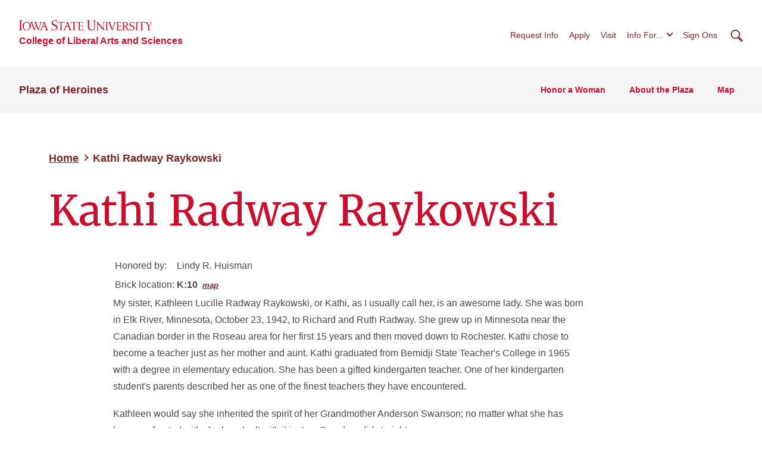

--- FILE ---
content_type: text/css
request_url: https://plaza.las.iastate.edu/wp-content/themes/iastate22-wordpress/vendor/iastate/frontend-component-library/build/css/index.css?ver=1.0.03
body_size: 387353
content:
@charset "UTF-8";.silc-accordion{padding:0;margin:0}.silc-accordion__label{-webkit-appearance:none;-moz-appearance:none;appearance:none;display:block;margin:0;padding:0;border:none;background:none;color:inherit;text-align:left;text-decoration:none;text-transform:none;font-size:1rem;width:100%}body:not(.js) .silc-accordion__label{outline:none}.js .silc-accordion__label{cursor:pointer}.js .silc-accordion__label:hover{background:none;color:inherit}.silc-accordion__label[aria-expanded=true],.silc-accordion__label[aria-expanded=true]:hover{color:inherit;background:inherit}.silc-accordion__label[role=tab]{width:auto}.silc-accordion__label[role=tab][aria-selected=true]{color:inherit;background:inherit}.silc-accordion__label[role=tab][aria-disabled=true]{cursor:default}.js .silc-accordion__content{overflow:hidden;-webkit-transition:height .5s ease-in-out;transition:height .5s ease-in-out}.js .silc-accordion__content[aria-hidden=true]{height:0}.js .silc-accordion__content[aria-hidden=false]{height:auto}.silc-accordion__content-compartment{border:none;padding:0;background:none}.js .silc-accordion--become-tabs .silc-accordion .silc-accordion__header,.js .silc-accordion--tabs .silc-accordion .silc-accordion__header{display:block}.silc-accordion__tablist{display:-webkit-box;display:flex;margin:0;padding:0}.silc-accordion--stretch-tabs .silc-accordion__tablist .silc-accordion__label{flex-basis:100%;-webkit-box-flex:1;flex:1}.silc-accordion--become-tabs:before{content:"800px";display:none}:root{--bs-blue:#0d6efd;--bs-indigo:#6610f2;--bs-purple:#6f42c1;--bs-pink:#d63384;--bs-red:#dc3545;--bs-orange:#fd7e14;--bs-yellow:#ffc107;--bs-green:#198754;--bs-teal:#20c997;--bs-cyan:#0dcaf0;--bs-white:#fff;--bs-gray:#6c757d;--bs-gray-dark:#343a40;--bs-gray-100:#f8f9fa;--bs-gray-200:#e9ecef;--bs-gray-300:#dee2e6;--bs-gray-400:#ced4da;--bs-gray-500:#adb5bd;--bs-gray-600:#6c757d;--bs-gray-700:#495057;--bs-gray-800:#343a40;--bs-gray-900:#212529;--bs-primary:#369;--bs-secondary:#4e7dab;--bs-success:#198754;--bs-info:#0dcaf0;--bs-warning:#ffc107;--bs-danger:#dc3545;--bs-light:#f8f9fa;--bs-dark:#212529;--bs-primary-rgb:51,102,153;--bs-secondary-rgb:78,125,171;--bs-success-rgb:25,135,84;--bs-info-rgb:13,202,240;--bs-warning-rgb:255,193,7;--bs-danger-rgb:220,53,69;--bs-light-rgb:248,249,250;--bs-dark-rgb:33,37,41;--bs-white-rgb:255,255,255;--bs-black-rgb:0,0,0;--bs-body-color-rgb:33,37,41;--bs-body-bg-rgb:255,255,255;--bs-font-sans-serif:system-ui,-apple-system,"Segoe UI",Roboto,"Helvetica Neue",Arial,"Noto Sans","Liberation Sans",sans-serif,"Apple Color Emoji","Segoe UI Emoji","Segoe UI Symbol","Noto Color Emoji";--bs-font-monospace:SFMono-Regular,Menlo,Monaco,Consolas,"Liberation Mono","Courier New",monospace;--bs-gradient:linear-gradient(180deg,hsla(0,0%,100%,0.15),hsla(0,0%,100%,0));--bs-root-font-size:16px;--bs-body-font-family:var(--bs-font-sans-serif);--bs-body-font-size:1rem;--bs-body-font-weight:400;--bs-body-line-height:1.5;--bs-body-color:#212529;--bs-body-bg:#fff}.fade{-webkit-transition:opacity .15s linear;transition:opacity .15s linear}@media (prefers-reduced-motion:reduce){.fade{-webkit-transition:none;transition:none}}.fade:not(.show){opacity:0}.collapse:not(.show){display:none}.collapsing{height:0;overflow:hidden;-webkit-transition:height .35s ease;transition:height .35s ease}@media (prefers-reduced-motion:reduce){.collapsing{-webkit-transition:none;transition:none}}.collapsing.collapse-horizontal{width:0;height:auto;-webkit-transition:width .35s ease;transition:width .35s ease}@media (prefers-reduced-motion:reduce){.collapsing.collapse-horizontal{-webkit-transition:none;transition:none}}.row{--bs-gutter-x:1.5rem;--bs-gutter-y:0;display:-webkit-box;display:flex;flex-wrap:wrap;margin-top:calc(-1*var(--bs-gutter-y));margin-right:calc(-0.5*var(--bs-gutter-x));margin-left:calc(-0.5*var(--bs-gutter-x))}.row>*{flex-shrink:0;width:100%;max-width:100%;padding-right:calc(var(--bs-gutter-x)*0.5);padding-left:calc(var(--bs-gutter-x)*0.5);margin-top:var(--bs-gutter-y)}.col{-webkit-box-flex:1;flex:1 0 0%}.row-cols-auto>*{width:auto}.row-cols-1>*,.row-cols-auto>*{-webkit-box-flex:0;flex:0 0 auto}.row-cols-1>*{width:100%}.row-cols-2>*{width:50%}.row-cols-2>*,.row-cols-3>*{-webkit-box-flex:0;flex:0 0 auto}.row-cols-3>*{width:33.33333%}.row-cols-4>*{width:25%}.row-cols-4>*,.row-cols-5>*{-webkit-box-flex:0;flex:0 0 auto}.row-cols-5>*{width:20%}.row-cols-6>*{width:16.66667%}.col-auto,.row-cols-6>*{-webkit-box-flex:0;flex:0 0 auto}.col-auto{width:auto}.col-1{width:8.33333%}.col-1,.col-2{-webkit-box-flex:0;flex:0 0 auto}.col-2{width:16.66667%}.col-3{width:25%}.col-3,.col-4{-webkit-box-flex:0;flex:0 0 auto}.col-4{width:33.33333%}.col-5{width:41.66667%}.col-5,.col-6{-webkit-box-flex:0;flex:0 0 auto}.col-6{width:50%}.col-7{width:58.33333%}.col-7,.col-8{-webkit-box-flex:0;flex:0 0 auto}.col-8{width:66.66667%}.col-9{width:75%}.col-9,.col-10{-webkit-box-flex:0;flex:0 0 auto}.col-10{width:83.33333%}.col-11{width:91.66667%}.col-11,.col-12{-webkit-box-flex:0;flex:0 0 auto}.col-12{width:100%}.offset-1{margin-left:8.33333%}.offset-2{margin-left:16.66667%}.offset-3{margin-left:25%}.offset-4{margin-left:33.33333%}.offset-5{margin-left:41.66667%}.offset-6{margin-left:50%}.offset-7{margin-left:58.33333%}.offset-8{margin-left:66.66667%}.offset-9{margin-left:75%}.offset-10{margin-left:83.33333%}.offset-11{margin-left:91.66667%}.g-0,.gx-0{--bs-gutter-x:0}.g-0,.gy-0{--bs-gutter-y:0}.g-1,.gx-1{--bs-gutter-x:0.25rem}.g-1,.gy-1{--bs-gutter-y:0.25rem}.g-2,.gx-2{--bs-gutter-x:0.5rem}.g-2,.gy-2{--bs-gutter-y:0.5rem}.g-3,.gx-3{--bs-gutter-x:1rem}.g-3,.gy-3{--bs-gutter-y:1rem}.g-4,.gx-4{--bs-gutter-x:1.5rem}.g-4,.gy-4{--bs-gutter-y:1.5rem}.g-5,.gx-5{--bs-gutter-x:3rem}.g-5,.gy-5{--bs-gutter-y:3rem}@media (min-width:576px){.col-sm{-webkit-box-flex:1;flex:1 0 0%}.row-cols-sm-auto>*{-webkit-box-flex:0;flex:0 0 auto;width:auto}.row-cols-sm-1>*{-webkit-box-flex:0;flex:0 0 auto;width:100%}.row-cols-sm-2>*{-webkit-box-flex:0;flex:0 0 auto;width:50%}.row-cols-sm-3>*{-webkit-box-flex:0;flex:0 0 auto;width:33.33333%}.row-cols-sm-4>*{-webkit-box-flex:0;flex:0 0 auto;width:25%}.row-cols-sm-5>*{-webkit-box-flex:0;flex:0 0 auto;width:20%}.row-cols-sm-6>*{width:16.66667%}.col-sm-auto,.row-cols-sm-6>*{-webkit-box-flex:0;flex:0 0 auto}.col-sm-auto{width:auto}.col-sm-1{width:8.33333%}.col-sm-1,.col-sm-2{-webkit-box-flex:0;flex:0 0 auto}.col-sm-2{width:16.66667%}.col-sm-3{width:25%}.col-sm-3,.col-sm-4{-webkit-box-flex:0;flex:0 0 auto}.col-sm-4{width:33.33333%}.col-sm-5{width:41.66667%}.col-sm-5,.col-sm-6{-webkit-box-flex:0;flex:0 0 auto}.col-sm-6{width:50%}.col-sm-7{width:58.33333%}.col-sm-7,.col-sm-8{-webkit-box-flex:0;flex:0 0 auto}.col-sm-8{width:66.66667%}.col-sm-9{width:75%}.col-sm-9,.col-sm-10{-webkit-box-flex:0;flex:0 0 auto}.col-sm-10{width:83.33333%}.col-sm-11{width:91.66667%}.col-sm-11,.col-sm-12{-webkit-box-flex:0;flex:0 0 auto}.col-sm-12{width:100%}.offset-sm-0{margin-left:0}.offset-sm-1{margin-left:8.33333%}.offset-sm-2{margin-left:16.66667%}.offset-sm-3{margin-left:25%}.offset-sm-4{margin-left:33.33333%}.offset-sm-5{margin-left:41.66667%}.offset-sm-6{margin-left:50%}.offset-sm-7{margin-left:58.33333%}.offset-sm-8{margin-left:66.66667%}.offset-sm-9{margin-left:75%}.offset-sm-10{margin-left:83.33333%}.offset-sm-11{margin-left:91.66667%}.g-sm-0,.gx-sm-0{--bs-gutter-x:0}.g-sm-0,.gy-sm-0{--bs-gutter-y:0}.g-sm-1,.gx-sm-1{--bs-gutter-x:0.25rem}.g-sm-1,.gy-sm-1{--bs-gutter-y:0.25rem}.g-sm-2,.gx-sm-2{--bs-gutter-x:0.5rem}.g-sm-2,.gy-sm-2{--bs-gutter-y:0.5rem}.g-sm-3,.gx-sm-3{--bs-gutter-x:1rem}.g-sm-3,.gy-sm-3{--bs-gutter-y:1rem}.g-sm-4,.gx-sm-4{--bs-gutter-x:1.5rem}.g-sm-4,.gy-sm-4{--bs-gutter-y:1.5rem}.g-sm-5,.gx-sm-5{--bs-gutter-x:3rem}.g-sm-5,.gy-sm-5{--bs-gutter-y:3rem}}@media (min-width:768px){.col-md{-webkit-box-flex:1;flex:1 0 0%}.row-cols-md-auto>*{-webkit-box-flex:0;flex:0 0 auto;width:auto}.row-cols-md-1>*{-webkit-box-flex:0;flex:0 0 auto;width:100%}.row-cols-md-2>*{-webkit-box-flex:0;flex:0 0 auto;width:50%}.row-cols-md-3>*{-webkit-box-flex:0;flex:0 0 auto;width:33.33333%}.row-cols-md-4>*{-webkit-box-flex:0;flex:0 0 auto;width:25%}.row-cols-md-5>*{-webkit-box-flex:0;flex:0 0 auto;width:20%}.row-cols-md-6>*{width:16.66667%}.col-md-auto,.row-cols-md-6>*{-webkit-box-flex:0;flex:0 0 auto}.col-md-auto{width:auto}.col-md-1{width:8.33333%}.col-md-1,.col-md-2{-webkit-box-flex:0;flex:0 0 auto}.col-md-2{width:16.66667%}.col-md-3{width:25%}.col-md-3,.col-md-4{-webkit-box-flex:0;flex:0 0 auto}.col-md-4{width:33.33333%}.col-md-5{width:41.66667%}.col-md-5,.col-md-6{-webkit-box-flex:0;flex:0 0 auto}.col-md-6{width:50%}.col-md-7{width:58.33333%}.col-md-7,.col-md-8{-webkit-box-flex:0;flex:0 0 auto}.col-md-8{width:66.66667%}.col-md-9{width:75%}.col-md-9,.col-md-10{-webkit-box-flex:0;flex:0 0 auto}.col-md-10{width:83.33333%}.col-md-11{width:91.66667%}.col-md-11,.col-md-12{-webkit-box-flex:0;flex:0 0 auto}.col-md-12{width:100%}.offset-md-0{margin-left:0}.offset-md-1{margin-left:8.33333%}.offset-md-2{margin-left:16.66667%}.offset-md-3{margin-left:25%}.offset-md-4{margin-left:33.33333%}.offset-md-5{margin-left:41.66667%}.offset-md-6{margin-left:50%}.offset-md-7{margin-left:58.33333%}.offset-md-8{margin-left:66.66667%}.offset-md-9{margin-left:75%}.offset-md-10{margin-left:83.33333%}.offset-md-11{margin-left:91.66667%}.g-md-0,.gx-md-0{--bs-gutter-x:0}.g-md-0,.gy-md-0{--bs-gutter-y:0}.g-md-1,.gx-md-1{--bs-gutter-x:0.25rem}.g-md-1,.gy-md-1{--bs-gutter-y:0.25rem}.g-md-2,.gx-md-2{--bs-gutter-x:0.5rem}.g-md-2,.gy-md-2{--bs-gutter-y:0.5rem}.g-md-3,.gx-md-3{--bs-gutter-x:1rem}.g-md-3,.gy-md-3{--bs-gutter-y:1rem}.g-md-4,.gx-md-4{--bs-gutter-x:1.5rem}.g-md-4,.gy-md-4{--bs-gutter-y:1.5rem}.g-md-5,.gx-md-5{--bs-gutter-x:3rem}.g-md-5,.gy-md-5{--bs-gutter-y:3rem}}@media (min-width:992px){.col-lg{-webkit-box-flex:1;flex:1 0 0%}.row-cols-lg-auto>*{-webkit-box-flex:0;flex:0 0 auto;width:auto}.row-cols-lg-1>*{-webkit-box-flex:0;flex:0 0 auto;width:100%}.row-cols-lg-2>*{-webkit-box-flex:0;flex:0 0 auto;width:50%}.row-cols-lg-3>*{-webkit-box-flex:0;flex:0 0 auto;width:33.33333%}.row-cols-lg-4>*{-webkit-box-flex:0;flex:0 0 auto;width:25%}.row-cols-lg-5>*{-webkit-box-flex:0;flex:0 0 auto;width:20%}.row-cols-lg-6>*{width:16.66667%}.col-lg-auto,.row-cols-lg-6>*{-webkit-box-flex:0;flex:0 0 auto}.col-lg-auto{width:auto}.col-lg-1{width:8.33333%}.col-lg-1,.col-lg-2{-webkit-box-flex:0;flex:0 0 auto}.col-lg-2{width:16.66667%}.col-lg-3{width:25%}.col-lg-3,.col-lg-4{-webkit-box-flex:0;flex:0 0 auto}.col-lg-4{width:33.33333%}.col-lg-5{width:41.66667%}.col-lg-5,.col-lg-6{-webkit-box-flex:0;flex:0 0 auto}.col-lg-6{width:50%}.col-lg-7{width:58.33333%}.col-lg-7,.col-lg-8{-webkit-box-flex:0;flex:0 0 auto}.col-lg-8{width:66.66667%}.col-lg-9{width:75%}.col-lg-9,.col-lg-10{-webkit-box-flex:0;flex:0 0 auto}.col-lg-10{width:83.33333%}.col-lg-11{width:91.66667%}.col-lg-11,.col-lg-12{-webkit-box-flex:0;flex:0 0 auto}.col-lg-12{width:100%}.offset-lg-0{margin-left:0}.offset-lg-1{margin-left:8.33333%}.offset-lg-2{margin-left:16.66667%}.offset-lg-3{margin-left:25%}.offset-lg-4{margin-left:33.33333%}.offset-lg-5{margin-left:41.66667%}.offset-lg-6{margin-left:50%}.offset-lg-7{margin-left:58.33333%}.offset-lg-8{margin-left:66.66667%}.offset-lg-9{margin-left:75%}.offset-lg-10{margin-left:83.33333%}.offset-lg-11{margin-left:91.66667%}.g-lg-0,.gx-lg-0{--bs-gutter-x:0}.g-lg-0,.gy-lg-0{--bs-gutter-y:0}.g-lg-1,.gx-lg-1{--bs-gutter-x:0.25rem}.g-lg-1,.gy-lg-1{--bs-gutter-y:0.25rem}.g-lg-2,.gx-lg-2{--bs-gutter-x:0.5rem}.g-lg-2,.gy-lg-2{--bs-gutter-y:0.5rem}.g-lg-3,.gx-lg-3{--bs-gutter-x:1rem}.g-lg-3,.gy-lg-3{--bs-gutter-y:1rem}.g-lg-4,.gx-lg-4{--bs-gutter-x:1.5rem}.g-lg-4,.gy-lg-4{--bs-gutter-y:1.5rem}.g-lg-5,.gx-lg-5{--bs-gutter-x:3rem}.g-lg-5,.gy-lg-5{--bs-gutter-y:3rem}}@media (min-width:1200px){.col-xl{-webkit-box-flex:1;flex:1 0 0%}.row-cols-xl-auto>*{-webkit-box-flex:0;flex:0 0 auto;width:auto}.row-cols-xl-1>*{-webkit-box-flex:0;flex:0 0 auto;width:100%}.row-cols-xl-2>*{-webkit-box-flex:0;flex:0 0 auto;width:50%}.row-cols-xl-3>*{-webkit-box-flex:0;flex:0 0 auto;width:33.33333%}.row-cols-xl-4>*{-webkit-box-flex:0;flex:0 0 auto;width:25%}.row-cols-xl-5>*{-webkit-box-flex:0;flex:0 0 auto;width:20%}.row-cols-xl-6>*{width:16.66667%}.col-xl-auto,.row-cols-xl-6>*{-webkit-box-flex:0;flex:0 0 auto}.col-xl-auto{width:auto}.col-xl-1{width:8.33333%}.col-xl-1,.col-xl-2{-webkit-box-flex:0;flex:0 0 auto}.col-xl-2{width:16.66667%}.col-xl-3{width:25%}.col-xl-3,.col-xl-4{-webkit-box-flex:0;flex:0 0 auto}.col-xl-4{width:33.33333%}.col-xl-5{width:41.66667%}.col-xl-5,.col-xl-6{-webkit-box-flex:0;flex:0 0 auto}.col-xl-6{width:50%}.col-xl-7{width:58.33333%}.col-xl-7,.col-xl-8{-webkit-box-flex:0;flex:0 0 auto}.col-xl-8{width:66.66667%}.col-xl-9{width:75%}.col-xl-9,.col-xl-10{-webkit-box-flex:0;flex:0 0 auto}.col-xl-10{width:83.33333%}.col-xl-11{width:91.66667%}.col-xl-11,.col-xl-12{-webkit-box-flex:0;flex:0 0 auto}.col-xl-12{width:100%}.offset-xl-0{margin-left:0}.offset-xl-1{margin-left:8.33333%}.offset-xl-2{margin-left:16.66667%}.offset-xl-3{margin-left:25%}.offset-xl-4{margin-left:33.33333%}.offset-xl-5{margin-left:41.66667%}.offset-xl-6{margin-left:50%}.offset-xl-7{margin-left:58.33333%}.offset-xl-8{margin-left:66.66667%}.offset-xl-9{margin-left:75%}.offset-xl-10{margin-left:83.33333%}.offset-xl-11{margin-left:91.66667%}.g-xl-0,.gx-xl-0{--bs-gutter-x:0}.g-xl-0,.gy-xl-0{--bs-gutter-y:0}.g-xl-1,.gx-xl-1{--bs-gutter-x:0.25rem}.g-xl-1,.gy-xl-1{--bs-gutter-y:0.25rem}.g-xl-2,.gx-xl-2{--bs-gutter-x:0.5rem}.g-xl-2,.gy-xl-2{--bs-gutter-y:0.5rem}.g-xl-3,.gx-xl-3{--bs-gutter-x:1rem}.g-xl-3,.gy-xl-3{--bs-gutter-y:1rem}.g-xl-4,.gx-xl-4{--bs-gutter-x:1.5rem}.g-xl-4,.gy-xl-4{--bs-gutter-y:1.5rem}.g-xl-5,.gx-xl-5{--bs-gutter-x:3rem}.g-xl-5,.gy-xl-5{--bs-gutter-y:3rem}}@media (min-width:1400px){.col-xxl{-webkit-box-flex:1;flex:1 0 0%}.row-cols-xxl-auto>*{-webkit-box-flex:0;flex:0 0 auto;width:auto}.row-cols-xxl-1>*{-webkit-box-flex:0;flex:0 0 auto;width:100%}.row-cols-xxl-2>*{-webkit-box-flex:0;flex:0 0 auto;width:50%}.row-cols-xxl-3>*{-webkit-box-flex:0;flex:0 0 auto;width:33.33333%}.row-cols-xxl-4>*{-webkit-box-flex:0;flex:0 0 auto;width:25%}.row-cols-xxl-5>*{-webkit-box-flex:0;flex:0 0 auto;width:20%}.row-cols-xxl-6>*{width:16.66667%}.col-xxl-auto,.row-cols-xxl-6>*{-webkit-box-flex:0;flex:0 0 auto}.col-xxl-auto{width:auto}.col-xxl-1{width:8.33333%}.col-xxl-1,.col-xxl-2{-webkit-box-flex:0;flex:0 0 auto}.col-xxl-2{width:16.66667%}.col-xxl-3{width:25%}.col-xxl-3,.col-xxl-4{-webkit-box-flex:0;flex:0 0 auto}.col-xxl-4{width:33.33333%}.col-xxl-5{width:41.66667%}.col-xxl-5,.col-xxl-6{-webkit-box-flex:0;flex:0 0 auto}.col-xxl-6{width:50%}.col-xxl-7{width:58.33333%}.col-xxl-7,.col-xxl-8{-webkit-box-flex:0;flex:0 0 auto}.col-xxl-8{width:66.66667%}.col-xxl-9{width:75%}.col-xxl-9,.col-xxl-10{-webkit-box-flex:0;flex:0 0 auto}.col-xxl-10{width:83.33333%}.col-xxl-11{width:91.66667%}.col-xxl-11,.col-xxl-12{-webkit-box-flex:0;flex:0 0 auto}.col-xxl-12{width:100%}.offset-xxl-0{margin-left:0}.offset-xxl-1{margin-left:8.33333%}.offset-xxl-2{margin-left:16.66667%}.offset-xxl-3{margin-left:25%}.offset-xxl-4{margin-left:33.33333%}.offset-xxl-5{margin-left:41.66667%}.offset-xxl-6{margin-left:50%}.offset-xxl-7{margin-left:58.33333%}.offset-xxl-8{margin-left:66.66667%}.offset-xxl-9{margin-left:75%}.offset-xxl-10{margin-left:83.33333%}.offset-xxl-11{margin-left:91.66667%}.g-xxl-0,.gx-xxl-0{--bs-gutter-x:0}.g-xxl-0,.gy-xxl-0{--bs-gutter-y:0}.g-xxl-1,.gx-xxl-1{--bs-gutter-x:0.25rem}.g-xxl-1,.gy-xxl-1{--bs-gutter-y:0.25rem}.g-xxl-2,.gx-xxl-2{--bs-gutter-x:0.5rem}.g-xxl-2,.gy-xxl-2{--bs-gutter-y:0.5rem}.g-xxl-3,.gx-xxl-3{--bs-gutter-x:1rem}.g-xxl-3,.gy-xxl-3{--bs-gutter-y:1rem}.g-xxl-4,.gx-xxl-4{--bs-gutter-x:1.5rem}.g-xxl-4,.gy-xxl-4{--bs-gutter-y:1.5rem}.g-xxl-5,.gx-xxl-5{--bs-gutter-x:3rem}.g-xxl-5,.gy-xxl-5{--bs-gutter-y:3rem}}.accordion-button{display:-webkit-box;display:flex;-webkit-box-align:center;align-items:center;width:100%;padding:1rem 1.25rem;font-size:1rem;color:#212529;text-align:left;background-color:#fff;border:0;border-radius:0;overflow-anchor:none;-webkit-transition:color .15s ease-in-out,background-color .15s ease-in-out,border-color .15s ease-in-out,box-shadow .15s ease-in-out,border-radius .15s ease;transition:color .15s ease-in-out,background-color .15s ease-in-out,border-color .15s ease-in-out,box-shadow .15s ease-in-out,border-radius .15s ease}@media (prefers-reduced-motion:reduce){.accordion-button{-webkit-transition:none;transition:none}}.accordion-button:not(.collapsed){color:#2e5c8a;background-color:#ebf0f5;box-shadow:inset 0 -1px 0 rgba(0,0,0,.125)}.accordion-button:not(.collapsed):after{background-image:url("data:image/svg+xml;charset=utf-8,%3Csvg xmlns='http://www.w3.org/2000/svg' viewBox='0 0 16 16' fill='%232e5c8a'%3E%3Cpath fill-rule='evenodd' d='M1.646 4.646a.5.5 0 01.708 0L8 10.293l5.646-5.647a.5.5 0 01.708.708l-6 6a.5.5 0 01-.708 0l-6-6a.5.5 0 010-.708z'/%3E%3C/svg%3E");-webkit-transform:rotate(-180deg);transform:rotate(-180deg)}.accordion-button:after{flex-shrink:0;width:1.25rem;height:1.25rem;margin-left:auto;content:"";background-image:url("data:image/svg+xml;charset=utf-8,%3Csvg xmlns='http://www.w3.org/2000/svg' viewBox='0 0 16 16' fill='%23212529'%3E%3Cpath fill-rule='evenodd' d='M1.646 4.646a.5.5 0 01.708 0L8 10.293l5.646-5.647a.5.5 0 01.708.708l-6 6a.5.5 0 01-.708 0l-6-6a.5.5 0 010-.708z'/%3E%3C/svg%3E");background-repeat:no-repeat;background-size:1.25rem;-webkit-transition:-webkit-transform .2s ease-in-out;transition:-webkit-transform .2s ease-in-out;transition:transform .2s ease-in-out;transition:transform .2s ease-in-out,-webkit-transform .2s ease-in-out}@media (prefers-reduced-motion:reduce){.accordion-button:after{-webkit-transition:none;transition:none}}.accordion-button:hover{z-index:2}.accordion-button:focus{z-index:3;border-color:#99b3cc;outline:0;box-shadow:0 0 0 .25rem rgba(51,102,153,.25)}.accordion-header{margin-bottom:0}.accordion-item{background-color:#fff;border:1px solid rgba(0,0,0,.125)}.accordion-item:first-of-type{border-top-left-radius:.25rem;border-top-right-radius:.25rem}.accordion-item:first-of-type .accordion-button{border-top-left-radius:calc(.25rem - 1px);border-top-right-radius:calc(.25rem - 1px)}.accordion-item:not(:first-of-type){border-top:0}.accordion-item:last-of-type{border-bottom-right-radius:.25rem;border-bottom-left-radius:.25rem}.accordion-item:last-of-type .accordion-button.collapsed{border-bottom-right-radius:calc(.25rem - 1px);border-bottom-left-radius:calc(.25rem - 1px)}.accordion-item:last-of-type .accordion-collapse{border-bottom-right-radius:.25rem;border-bottom-left-radius:.25rem}.accordion-body{padding:1rem 1.25rem}.accordion-flush .accordion-collapse{border-width:0}.accordion-flush .accordion-item{border-right:0;border-left:0;border-radius:0}.accordion-flush .accordion-item:first-child{border-top:0}.accordion-flush .accordion-item:last-child{border-bottom:0}.accordion-flush .accordion-item .accordion-button{border-radius:0}.form-label{margin-bottom:.5rem}.col-form-label{padding-top:calc(.375rem + 1px);padding-bottom:calc(.375rem + 1px);margin-bottom:0;font-size:inherit;line-height:1.5}.col-form-label-lg{padding-top:calc(.5rem + 1px);padding-bottom:calc(.5rem + 1px);font-size:1.25rem}.col-form-label-sm{padding-top:calc(.25rem + 1px);padding-bottom:calc(.25rem + 1px);font-size:.875rem}.form-text{margin-top:.25rem;font-size:.875em;color:#6c757d}.form-control{display:block;width:100%;padding:.375rem .75rem;font-size:1rem;font-weight:400;line-height:1.5;color:#212529;background-color:#fff;background-clip:padding-box;border:1px solid #ced4da;-webkit-appearance:none;-moz-appearance:none;appearance:none;border-radius:.25rem;-webkit-transition:border-color .15s ease-in-out,box-shadow .15s ease-in-out;transition:border-color .15s ease-in-out,box-shadow .15s ease-in-out}@media (prefers-reduced-motion:reduce){.form-control{-webkit-transition:none;transition:none}}.form-control[type=file]{overflow:hidden}.form-control[type=file]:not(:disabled):not([readonly]){cursor:pointer}.form-control:focus{color:#212529;background-color:#fff;border-color:#99b3cc;outline:0;box-shadow:0 0 0 .25rem rgba(51,102,153,.25)}.form-control::-webkit-date-and-time-value{height:1.5em}.form-control::-webkit-input-placeholder{color:#6c757d;opacity:1}.form-control::-moz-placeholder{color:#6c757d;opacity:1}.form-control:-ms-input-placeholder{color:#6c757d;opacity:1}.form-control::-ms-input-placeholder{color:#6c757d;opacity:1}.form-control::placeholder{color:#6c757d;opacity:1}.form-control:disabled,.form-control[readonly]{background-color:#e9ecef;opacity:1}.form-control::file-selector-button{padding:.375rem .75rem;margin:-.375rem -.75rem;-webkit-margin-end:.75rem;margin-inline-end:.75rem;color:#212529;background-color:#e9ecef;pointer-events:none;border:0 solid;border-color:inherit;border-inline-end-width:1px;border-radius:0;-webkit-transition:color .15s ease-in-out,background-color .15s ease-in-out,border-color .15s ease-in-out,box-shadow .15s ease-in-out;transition:color .15s ease-in-out,background-color .15s ease-in-out,border-color .15s ease-in-out,box-shadow .15s ease-in-out}@media (prefers-reduced-motion:reduce){.form-control::file-selector-button{-webkit-transition:none;transition:none}}.form-control:hover:not(:disabled):not([readonly])::file-selector-button{background-color:#dde0e3}.form-control::-webkit-file-upload-button{padding:.375rem .75rem;margin:-.375rem -.75rem;-webkit-margin-end:.75rem;margin-inline-end:.75rem;color:#212529;background-color:#e9ecef;pointer-events:none;border:0 solid;border-color:inherit;border-inline-end-width:1px;border-radius:0;-webkit-transition:color .15s ease-in-out,background-color .15s ease-in-out,border-color .15s ease-in-out,box-shadow .15s ease-in-out;transition:color .15s ease-in-out,background-color .15s ease-in-out,border-color .15s ease-in-out,box-shadow .15s ease-in-out}@media (prefers-reduced-motion:reduce){.form-control::-webkit-file-upload-button{-webkit-transition:none;transition:none}}.form-control:hover:not(:disabled):not([readonly])::-webkit-file-upload-button{background-color:#dde0e3}.form-control-plaintext{display:block;width:100%;padding:.375rem 0;margin-bottom:0;line-height:1.5;color:#212529;background-color:transparent;border:solid transparent;border-width:1px 0}.form-control-plaintext.form-control-lg,.form-control-plaintext.form-control-sm{padding-right:0;padding-left:0}.form-control-sm{min-height:calc(1.5em + .5rem + 2px);padding:.25rem .5rem;font-size:.875rem;border-radius:.2rem}.form-control-sm::file-selector-button{padding:.25rem .5rem;margin:-.25rem -.5rem;-webkit-margin-end:.5rem;margin-inline-end:.5rem}.form-control-sm::-webkit-file-upload-button{padding:.25rem .5rem;margin:-.25rem -.5rem;-webkit-margin-end:.5rem;margin-inline-end:.5rem}.form-control-lg{min-height:calc(1.5em + 1rem + 2px);padding:.5rem 1rem;font-size:1.25rem;border-radius:.3rem}.form-control-lg::file-selector-button{padding:.5rem 1rem;margin:-.5rem -1rem;-webkit-margin-end:1rem;margin-inline-end:1rem}.form-control-lg::-webkit-file-upload-button{padding:.5rem 1rem;margin:-.5rem -1rem;-webkit-margin-end:1rem;margin-inline-end:1rem}textarea.form-control{min-height:calc(1.5em + .75rem + 2px)}textarea.form-control-sm{min-height:calc(1.5em + .5rem + 2px)}textarea.form-control-lg{min-height:calc(1.5em + 1rem + 2px)}.form-control-color{width:3rem;height:auto;padding:.375rem}.form-control-color:not(:disabled):not([readonly]){cursor:pointer}.form-control-color::-moz-color-swatch{height:1.5em;border-radius:.25rem}.form-control-color::-webkit-color-swatch{height:1.5em;border-radius:.25rem}.form-select{display:block;width:100%;padding:.375rem 2.25rem .375rem .75rem;-moz-padding-start:calc(.75rem - 3px);font-size:1rem;font-weight:400;line-height:1.5;color:#212529;background-color:#fff;background-image:url("data:image/svg+xml;charset=utf-8,%3Csvg xmlns='http://www.w3.org/2000/svg' viewBox='0 0 16 16'%3E%3Cpath fill='none' stroke='%23343a40' stroke-linecap='round' stroke-linejoin='round' stroke-width='2' d='M2 5l6 6 6-6'/%3E%3C/svg%3E");background-repeat:no-repeat;background-position:right .75rem center;background-size:16px 12px;border:1px solid #ced4da;border-radius:.25rem;-webkit-transition:border-color .15s ease-in-out,box-shadow .15s ease-in-out;transition:border-color .15s ease-in-out,box-shadow .15s ease-in-out;-webkit-appearance:none;-moz-appearance:none;appearance:none}@media (prefers-reduced-motion:reduce){.form-select{-webkit-transition:none;transition:none}}.form-select:focus{border-color:#99b3cc;outline:0;box-shadow:0 0 0 .25rem rgba(51,102,153,.25)}.form-select[multiple],.form-select[size]:not([size="1"]){padding-right:.75rem;background-image:none}.form-select:disabled{background-color:#e9ecef}.form-select:-moz-focusring{color:transparent;text-shadow:0 0 0 #212529}.form-select-sm{padding-top:.25rem;padding-bottom:.25rem;padding-left:.5rem;font-size:.875rem;border-radius:.2rem}.form-select-lg{padding-top:.5rem;padding-bottom:.5rem;padding-left:1rem;font-size:1.25rem;border-radius:.3rem}.form-check{display:block;min-height:1.5rem;padding-left:1.5em;margin-bottom:.125rem}.form-check .form-check-input{float:left;margin-left:-1.5em}.form-check-input{width:1em;height:1em;margin-top:.25em;vertical-align:top;background-color:#fff;background-repeat:no-repeat;background-position:50%;background-size:contain;border:1px solid rgba(0,0,0,.25);-webkit-appearance:none;-moz-appearance:none;appearance:none;-webkit-print-color-adjust:exact;color-adjust:exact}.form-check-input[type=checkbox]{border-radius:.25em}.form-check-input[type=radio]{border-radius:50%}.form-check-input:active{-webkit-filter:brightness(90%);filter:brightness(90%)}.form-check-input:focus{border-color:#99b3cc;outline:0;box-shadow:0 0 0 .25rem rgba(51,102,153,.25)}.form-check-input:checked{background-color:#369;border-color:#369}.form-check-input:checked[type=checkbox]{background-image:url("data:image/svg+xml;charset=utf-8,%3Csvg xmlns='http://www.w3.org/2000/svg' viewBox='0 0 20 20'%3E%3Cpath fill='none' stroke='%23fff' stroke-linecap='round' stroke-linejoin='round' stroke-width='3' d='M6 10l3 3 6-6'/%3E%3C/svg%3E")}.form-check-input:checked[type=radio]{background-image:url("data:image/svg+xml;charset=utf-8,%3Csvg xmlns='http://www.w3.org/2000/svg' viewBox='-4 -4 8 8'%3E%3Ccircle r='2' fill='%23fff'/%3E%3C/svg%3E")}.form-check-input[type=checkbox]:indeterminate{background-color:#369;border-color:#369;background-image:url("data:image/svg+xml;charset=utf-8,%3Csvg xmlns='http://www.w3.org/2000/svg' viewBox='0 0 20 20'%3E%3Cpath fill='none' stroke='%23fff' stroke-linecap='round' stroke-linejoin='round' stroke-width='3' d='M6 10h8'/%3E%3C/svg%3E")}.form-check-input:disabled{pointer-events:none;-webkit-filter:none;filter:none;opacity:.5}.form-check-input:disabled~.form-check-label,.form-check-input[disabled]~.form-check-label{opacity:.5}.form-switch{padding-left:2.5em}.form-switch .form-check-input{width:2em;margin-left:-2.5em;background-image:url("data:image/svg+xml;charset=utf-8,%3Csvg xmlns='http://www.w3.org/2000/svg' viewBox='-4 -4 8 8'%3E%3Ccircle r='3' fill='rgba(0, 0, 0, 0.25)'/%3E%3C/svg%3E");background-position:0;border-radius:2em;-webkit-transition:background-position .15s ease-in-out;transition:background-position .15s ease-in-out}@media (prefers-reduced-motion:reduce){.form-switch .form-check-input{-webkit-transition:none;transition:none}}.form-switch .form-check-input:focus{background-image:url("data:image/svg+xml;charset=utf-8,%3Csvg xmlns='http://www.w3.org/2000/svg' viewBox='-4 -4 8 8'%3E%3Ccircle r='3' fill='%2399b3cc'/%3E%3C/svg%3E")}.form-switch .form-check-input:checked{background-position:100%;background-image:url("data:image/svg+xml;charset=utf-8,%3Csvg xmlns='http://www.w3.org/2000/svg' viewBox='-4 -4 8 8'%3E%3Ccircle r='3' fill='%23fff'/%3E%3C/svg%3E")}.form-check-inline{display:inline-block;margin-right:1rem}.btn-check{position:absolute;clip:rect(0,0,0,0);pointer-events:none}.btn-check:disabled+.btn,.btn-check[disabled]+.btn{pointer-events:none;-webkit-filter:none;filter:none;opacity:.65}.form-range{width:100%;height:1.5rem;padding:0;background-color:transparent;-webkit-appearance:none;-moz-appearance:none;appearance:none}.form-range:focus{outline:0}.form-range:focus::-webkit-slider-thumb{box-shadow:0 0 0 1px #fff,0 0 0 .25rem rgba(51,102,153,.25)}.form-range:focus::-moz-range-thumb{box-shadow:0 0 0 1px #fff,0 0 0 .25rem rgba(51,102,153,.25)}.form-range::-moz-focus-outer{border:0}.form-range::-webkit-slider-thumb{width:1rem;height:1rem;margin-top:-.25rem;background-color:#369;border:0;border-radius:1rem;-webkit-transition:background-color .15s ease-in-out,border-color .15s ease-in-out,box-shadow .15s ease-in-out;transition:background-color .15s ease-in-out,border-color .15s ease-in-out,box-shadow .15s ease-in-out;-webkit-appearance:none;appearance:none}@media (prefers-reduced-motion:reduce){.form-range::-webkit-slider-thumb{-webkit-transition:none;transition:none}}.form-range::-webkit-slider-thumb:active{background-color:#c2d1e0}.form-range::-webkit-slider-runnable-track{width:100%;height:.5rem;color:transparent;cursor:pointer;background-color:#dee2e6;border-color:transparent;border-radius:1rem}.form-range::-moz-range-thumb{width:1rem;height:1rem;background-color:#369;border:0;border-radius:1rem;-moz-transition:background-color .15s ease-in-out,border-color .15s ease-in-out,box-shadow .15s ease-in-out;transition:background-color .15s ease-in-out,border-color .15s ease-in-out,box-shadow .15s ease-in-out;-moz-appearance:none;appearance:none}@media (prefers-reduced-motion:reduce){.form-range::-moz-range-thumb{-moz-transition:none;transition:none}}.form-range::-moz-range-thumb:active{background-color:#c2d1e0}.form-range::-moz-range-track{width:100%;height:.5rem;color:transparent;cursor:pointer;background-color:#dee2e6;border-color:transparent;border-radius:1rem}.form-range:disabled{pointer-events:none}.form-range:disabled::-webkit-slider-thumb{background-color:#adb5bd}.form-range:disabled::-moz-range-thumb{background-color:#adb5bd}.form-floating{position:relative}.form-floating>.form-control,.form-floating>.form-select{height:calc(3.5rem + 2px);line-height:1.25}.form-floating>label{position:absolute;top:0;left:0;height:100%;padding:1rem .75rem;pointer-events:none;border:1px solid transparent;-webkit-transform-origin:0 0;transform-origin:0 0;-webkit-transition:opacity .1s ease-in-out,-webkit-transform .1s ease-in-out;transition:opacity .1s ease-in-out,-webkit-transform .1s ease-in-out;transition:opacity .1s ease-in-out,transform .1s ease-in-out;transition:opacity .1s ease-in-out,transform .1s ease-in-out,-webkit-transform .1s ease-in-out}@media (prefers-reduced-motion:reduce){.form-floating>label{-webkit-transition:none;transition:none}}.form-floating>.form-control{padding:1rem .75rem}.form-floating>.form-control::-webkit-input-placeholder{color:transparent}.form-floating>.form-control::-moz-placeholder{color:transparent}.form-floating>.form-control:-ms-input-placeholder{color:transparent}.form-floating>.form-control::-ms-input-placeholder{color:transparent}.form-floating>.form-control::placeholder{color:transparent}.form-floating>.form-control:focus,.form-floating>.form-control:not(:placeholder-shown){padding-top:1.625rem;padding-bottom:.625rem}.form-floating>.form-control:-webkit-autofill{padding-top:1.625rem;padding-bottom:.625rem}.form-floating>.form-select{padding-top:1.625rem;padding-bottom:.625rem}.form-floating>.form-control:focus~label,.form-floating>.form-control:not(:placeholder-shown)~label,.form-floating>.form-select~label{opacity:.65;-webkit-transform:scale(.85) translateY(-.5rem) translateX(.15rem);transform:scale(.85) translateY(-.5rem) translateX(.15rem)}.form-floating>.form-control:-webkit-autofill~label{opacity:.65;-webkit-transform:scale(.85) translateY(-.5rem) translateX(.15rem);transform:scale(.85) translateY(-.5rem) translateX(.15rem)}.input-group{position:relative;display:-webkit-box;display:flex;flex-wrap:wrap;-webkit-box-align:stretch;align-items:stretch;width:100%}.input-group>.form-control,.input-group>.form-select{position:relative;-webkit-box-flex:1;flex:1 1 auto;width:1%;min-width:0}.input-group>.form-control:focus,.input-group>.form-select:focus{z-index:3}.input-group .btn{position:relative;z-index:2}.input-group .btn:focus{z-index:3}.input-group-text{display:-webkit-box;display:flex;-webkit-box-align:center;align-items:center;padding:.375rem .75rem;font-size:1rem;font-weight:400;line-height:1.5;color:#212529;text-align:center;white-space:nowrap;background-color:#e9ecef;border:1px solid #ced4da;border-radius:.25rem}.input-group-lg>.btn,.input-group-lg>.form-control,.input-group-lg>.form-select,.input-group-lg>.input-group-text{padding:.5rem 1rem;font-size:1.25rem;border-radius:.3rem}.input-group-sm>.btn,.input-group-sm>.form-control,.input-group-sm>.form-select,.input-group-sm>.input-group-text{padding:.25rem .5rem;font-size:.875rem;border-radius:.2rem}.input-group-lg>.form-select,.input-group-sm>.form-select{padding-right:3rem}.input-group.has-validation>.dropdown-toggle:nth-last-child(n+4),.input-group.has-validation>:nth-last-child(n+3):not(.dropdown-toggle):not(.dropdown-menu),.input-group:not(.has-validation)>.dropdown-toggle:nth-last-child(n+3),.input-group:not(.has-validation)>:not(:last-child):not(.dropdown-toggle):not(.dropdown-menu){border-top-right-radius:0;border-bottom-right-radius:0}.input-group>:not(:first-child):not(.dropdown-menu):not(.valid-tooltip):not(.valid-feedback):not(.invalid-tooltip):not(.invalid-feedback){margin-left:-1px;border-top-left-radius:0;border-bottom-left-radius:0}.valid-feedback{display:none;width:100%;margin-top:.25rem;font-size:.875em;color:#198754}.valid-tooltip{position:absolute;top:100%;z-index:5;display:none;max-width:100%;padding:.25rem .5rem;margin-top:.1rem;font-size:.875rem;color:#fff;background-color:rgba(25,135,84,.9);border-radius:.25rem}.is-valid~.valid-feedback,.is-valid~.valid-tooltip,.was-validated :valid~.valid-feedback,.was-validated :valid~.valid-tooltip{display:block}.form-control.is-valid,.was-validated .form-control:valid{border-color:#198754;padding-right:calc(1.5em + .75rem);background-image:url("data:image/svg+xml;charset=utf-8,%3Csvg xmlns='http://www.w3.org/2000/svg' viewBox='0 0 8 8'%3E%3Cpath fill='%23198754' d='M2.3 6.73L.6 4.53c-.4-1.04.46-1.4 1.1-.8l1.1 1.4 3.4-3.8c.6-.63 1.6-.27 1.2.7l-4 4.6c-.43.5-.8.4-1.1.1z'/%3E%3C/svg%3E");background-repeat:no-repeat;background-position:right calc(.375em + .1875rem) center;background-size:calc(.75em + .375rem) calc(.75em + .375rem)}.form-control.is-valid:focus,.was-validated .form-control:valid:focus{border-color:#198754;box-shadow:0 0 0 .25rem rgba(25,135,84,.25)}.was-validated textarea.form-control:valid,textarea.form-control.is-valid{padding-right:calc(1.5em + .75rem);background-position:top calc(.375em + .1875rem) right calc(.375em + .1875rem)}.form-select.is-valid,.was-validated .form-select:valid{border-color:#198754}.form-select.is-valid:not([multiple]):not([size]),.form-select.is-valid:not([multiple])[size="1"],.was-validated .form-select:valid:not([multiple]):not([size]),.was-validated .form-select:valid:not([multiple])[size="1"]{padding-right:4.125rem;background-image:url("data:image/svg+xml;charset=utf-8,%3Csvg xmlns='http://www.w3.org/2000/svg' viewBox='0 0 16 16'%3E%3Cpath fill='none' stroke='%23343a40' stroke-linecap='round' stroke-linejoin='round' stroke-width='2' d='M2 5l6 6 6-6'/%3E%3C/svg%3E"),url("data:image/svg+xml;charset=utf-8,%3Csvg xmlns='http://www.w3.org/2000/svg' viewBox='0 0 8 8'%3E%3Cpath fill='%23198754' d='M2.3 6.73L.6 4.53c-.4-1.04.46-1.4 1.1-.8l1.1 1.4 3.4-3.8c.6-.63 1.6-.27 1.2.7l-4 4.6c-.43.5-.8.4-1.1.1z'/%3E%3C/svg%3E");background-position:right .75rem center,center right 2.25rem;background-size:16px 12px,calc(.75em + .375rem) calc(.75em + .375rem)}.form-select.is-valid:focus,.was-validated .form-select:valid:focus{border-color:#198754;box-shadow:0 0 0 .25rem rgba(25,135,84,.25)}.form-check-input.is-valid,.was-validated .form-check-input:valid{border-color:#198754}.form-check-input.is-valid:checked,.was-validated .form-check-input:valid:checked{background-color:#198754}.form-check-input.is-valid:focus,.was-validated .form-check-input:valid:focus{box-shadow:0 0 0 .25rem rgba(25,135,84,.25)}.form-check-input.is-valid~.form-check-label,.was-validated .form-check-input:valid~.form-check-label{color:#198754}.form-check-inline .form-check-input~.valid-feedback{margin-left:.5em}.input-group .form-control.is-valid,.input-group .form-select.is-valid,.was-validated .input-group .form-control:valid,.was-validated .input-group .form-select:valid{z-index:1}.input-group .form-control.is-valid:focus,.input-group .form-select.is-valid:focus,.was-validated .input-group .form-control:valid:focus,.was-validated .input-group .form-select:valid:focus{z-index:3}.invalid-feedback{display:none;width:100%;margin-top:.25rem;font-size:.875em;color:#dc3545}.invalid-tooltip{position:absolute;top:100%;z-index:5;display:none;max-width:100%;padding:.25rem .5rem;margin-top:.1rem;font-size:.875rem;color:#fff;background-color:rgba(220,53,69,.9);border-radius:.25rem}.is-invalid~.invalid-feedback,.is-invalid~.invalid-tooltip,.was-validated :invalid~.invalid-feedback,.was-validated :invalid~.invalid-tooltip{display:block}.form-control.is-invalid,.was-validated .form-control:invalid{border-color:#dc3545;padding-right:calc(1.5em + .75rem);background-image:url("data:image/svg+xml;charset=utf-8,%3Csvg xmlns='http://www.w3.org/2000/svg' width='12' height='12' fill='none' stroke='%23dc3545'%3E%3Ccircle cx='6' cy='6' r='4.5'/%3E%3Cpath stroke-linejoin='round' d='M5.8 3.6h.4L6 6.5z'/%3E%3Ccircle cx='6' cy='8.2' r='.6' fill='%23dc3545' stroke='none'/%3E%3C/svg%3E");background-repeat:no-repeat;background-position:right calc(.375em + .1875rem) center;background-size:calc(.75em + .375rem) calc(.75em + .375rem)}.form-control.is-invalid:focus,.was-validated .form-control:invalid:focus{border-color:#dc3545;box-shadow:0 0 0 .25rem rgba(220,53,69,.25)}.was-validated textarea.form-control:invalid,textarea.form-control.is-invalid{padding-right:calc(1.5em + .75rem);background-position:top calc(.375em + .1875rem) right calc(.375em + .1875rem)}.form-select.is-invalid,.was-validated .form-select:invalid{border-color:#dc3545}.form-select.is-invalid:not([multiple]):not([size]),.form-select.is-invalid:not([multiple])[size="1"],.was-validated .form-select:invalid:not([multiple]):not([size]),.was-validated .form-select:invalid:not([multiple])[size="1"]{padding-right:4.125rem;background-image:url("data:image/svg+xml;charset=utf-8,%3Csvg xmlns='http://www.w3.org/2000/svg' viewBox='0 0 16 16'%3E%3Cpath fill='none' stroke='%23343a40' stroke-linecap='round' stroke-linejoin='round' stroke-width='2' d='M2 5l6 6 6-6'/%3E%3C/svg%3E"),url("data:image/svg+xml;charset=utf-8,%3Csvg xmlns='http://www.w3.org/2000/svg' width='12' height='12' fill='none' stroke='%23dc3545'%3E%3Ccircle cx='6' cy='6' r='4.5'/%3E%3Cpath stroke-linejoin='round' d='M5.8 3.6h.4L6 6.5z'/%3E%3Ccircle cx='6' cy='8.2' r='.6' fill='%23dc3545' stroke='none'/%3E%3C/svg%3E");background-position:right .75rem center,center right 2.25rem;background-size:16px 12px,calc(.75em + .375rem) calc(.75em + .375rem)}.form-select.is-invalid:focus,.was-validated .form-select:invalid:focus{border-color:#dc3545;box-shadow:0 0 0 .25rem rgba(220,53,69,.25)}.form-check-input.is-invalid,.was-validated .form-check-input:invalid{border-color:#dc3545}.form-check-input.is-invalid:checked,.was-validated .form-check-input:invalid:checked{background-color:#dc3545}.form-check-input.is-invalid:focus,.was-validated .form-check-input:invalid:focus{box-shadow:0 0 0 .25rem rgba(220,53,69,.25)}.form-check-input.is-invalid~.form-check-label,.was-validated .form-check-input:invalid~.form-check-label{color:#dc3545}.form-check-inline .form-check-input~.invalid-feedback{margin-left:.5em}.input-group .form-control.is-invalid,.input-group .form-select.is-invalid,.was-validated .input-group .form-control:invalid,.was-validated .input-group .form-select:invalid{z-index:2}.input-group .form-control.is-invalid:focus,.input-group .form-select.is-invalid:focus,.was-validated .input-group .form-control:invalid:focus,.was-validated .input-group .form-select:invalid:focus{z-index:3}.iastate22-form input[type=checkbox],.iastate22-form input[type=radio],.iastate22-table caption,.site-header__search-form-desktop label,.visible-for-screen-readers,[target=_blank]:after{border:0;clip:rect(0 0 0 0);height:1px;overflow:hidden;padding:0;position:absolute;width:1px}.styled-ol{counter-reset:list;list-style-type:none!important}.styled-ol li{position:relative}.styled-ol li:before{content:counter(list,decimal) ". ";counter-increment:list;display:inline-block;margin-right:-1em;position:absolute;-webkit-transform:translateX(-100%);transform:translateX(-100%)}.admission-aid-afford,.admission-aid-connect,.admission-aid-explore,.admission-aid-why,.college-ctas__cta,.college-overview,.filter-form,.full-width-image__caption,.home-academics,.home-ctas,.home-events-news,.home-hero__content-wrapper,.home-resources,.home-social,.home-social-follow,.home-solutions,.iastate22-blockquote,.maj-min-cert-explore,.maj-min-cert-program-search,.outer-pad,.outer-pad-x{padding-left:2.25rem;padding-right:2.25rem}@media (min-width:768px){.admission-aid-afford,.admission-aid-connect,.admission-aid-explore,.admission-aid-why,.college-ctas__cta,.college-overview,.filter-form,.full-width-image__caption,.home-academics,.home-ctas,.home-events-news,.home-hero__content-wrapper,.home-resources,.home-social,.home-social-follow,.home-solutions,.iastate22-blockquote,.maj-min-cert-explore,.maj-min-cert-program-search,.outer-pad,.outer-pad-x{padding-left:4.375rem;padding-right:4.375rem}}@media (min-width:1200px){.admission-aid-afford,.admission-aid-connect,.admission-aid-explore,.admission-aid-why,.college-ctas__cta,.college-overview,.filter-form,.full-width-image__caption,.home-academics,.home-ctas,.home-events-news,.home-hero__content-wrapper,.home-resources,.home-social,.home-social-follow,.home-solutions,.iastate22-blockquote,.maj-min-cert-explore,.maj-min-cert-program-search,.outer-pad,.outer-pad-x{padding-left:11.875rem;padding-right:18.625rem}}@media (min-width:1200px){.paragraph-widget--card-set,.paragraph-widget--carousel,.paragraph-widget--external-news-story,.paragraph-widget--link-block,.paragraph-widget--video-embed{margin-right:-6.75rem}}.home .feature-with-large-image,.paragraph-widget--blockquote,.paragraph-widget--call-to-action--large,.paragraph-widget--call-to-action--small,.paragraph-widget--callout-inset,.paragraph-widget--feature-with-large-image,.paragraph-widget--full-width-image{margin-left:-2.25rem;margin-right:-2.25rem}@media (min-width:768px){.home .feature-with-large-image,.paragraph-widget--blockquote,.paragraph-widget--call-to-action--large,.paragraph-widget--call-to-action--small,.paragraph-widget--callout-inset,.paragraph-widget--feature-with-large-image,.paragraph-widget--full-width-image{margin-left:-4.375rem;margin-right:-4.375rem}}@media (min-width:1200px){.home .feature-with-large-image,.paragraph-widget--blockquote,.paragraph-widget--call-to-action--large,.paragraph-widget--call-to-action--small,.paragraph-widget--callout-inset,.paragraph-widget--feature-with-large-image,.paragraph-widget--full-width-image{margin-left:-11.875rem;margin-right:-18.625rem}}.admission-aid-hero__media,.admission-aid-why__callout-media,.call-to-action--large .call-to-action__media,.callout-with-image__media,.college-ctas__cta-media,.college-hero__media,.college-maj-min-certs__media,.college-overview__media,.ecosystem-home-hero__media,.external-news-story__media,.faculty-staff-card__media-container,.faculty-staff-feed-item .faculty-staff-feed-item__media .faculty-staff-feed-item__media-container,.feature-with-large-image__media,.featured-news .featured-news-container .featured-news__large-article .featured-news__large-article__container .featured-news__large-article__image-container,.featured-news .featured-news-container .featured-news__small-article .featured-news__small-article__container .featured-news__small-article__image-container,.full-width-image__image,.grid-list__image,.hero--event-detail__media,.hero--news-article__media,.hero-stories-feed-item .hero-stories-feed-item__media .hero-stories-feed-item__media-container,.hero__media,.home-community__callout-media,.home-community__callout-media-two,.home-ctas__image,.home-full-width-campus-photo,.home-hero__media,.home-location__media,.home-news-events-grid__image,.home-resources__image,.home-social-follow__images-image,.home-social__images-image,.iastate22-blockquote__portrait,.iastate22-callout__media,.iastate22-card__media,.iastate22-modal__media,.image-grid__image,.personal-profile-info-card__media,.responsive-img,.video-embed__media-wrap{position:relative}.admission-aid-hero__media:before,.admission-aid-why__callout-media:before,.call-to-action--large .call-to-action__media:before,.callout-with-image__media:before,.college-ctas__cta-media:before,.college-hero__media:before,.college-maj-min-certs__media:before,.college-overview__media:before,.ecosystem-home-hero__media:before,.external-news-story__media:before,.faculty-staff-card__media-container:before,.faculty-staff-feed-item .faculty-staff-feed-item__media .faculty-staff-feed-item__media-container:before,.feature-with-large-image__media:before,.featured-news .featured-news-container .featured-news__large-article .featured-news__large-article__container .featured-news__large-article__image-container:before,.featured-news .featured-news-container .featured-news__small-article .featured-news__small-article__container .featured-news__small-article__image-container:before,.full-width-image__image:before,.grid-list__image:before,.hero--event-detail__media:before,.hero--news-article__media:before,.hero-stories-feed-item .hero-stories-feed-item__media .hero-stories-feed-item__media-container:before,.hero__media:before,.home-community__callout-media-two:before,.home-community__callout-media:before,.home-ctas__image:before,.home-full-width-campus-photo:before,.home-hero__media:before,.home-location__media:before,.home-news-events-grid__image:before,.home-resources__image:before,.home-social-follow__images-image:before,.home-social__images-image:before,.iastate22-blockquote__portrait:before,.iastate22-callout__media:before,.iastate22-card__media:before,.iastate22-modal__media:before,.image-grid__image:before,.personal-profile-info-card__media:before,.responsive-img:before,.video-embed__media-wrap:before{content:"";display:block}.admission-aid-hero__media img,.admission-aid-why__callout-media img,.call-to-action--large .call-to-action__media img,.callout-with-image__media img,.college-ctas__cta-media img,.college-hero__media img,.college-maj-min-certs__media img,.college-overview__media img,.ecosystem-home-hero__media img,.external-news-story__media img,.faculty-staff-card__media-container img,.faculty-staff-feed-item .faculty-staff-feed-item__media .faculty-staff-feed-item__media-container img,.feature-with-large-image__media img,.featured-news .featured-news-container .featured-news__large-article .featured-news__large-article__container .featured-news__large-article__image-container img,.featured-news .featured-news-container .featured-news__small-article .featured-news__small-article__container .featured-news__small-article__image-container img,.full-width-image__image img,.grid-list__image img,.hero--event-detail__media img,.hero--news-article__media img,.hero-stories-feed-item .hero-stories-feed-item__media .hero-stories-feed-item__media-container img,.hero__media img,.home-community__callout-media-two img,.home-community__callout-media img,.home-ctas__image img,.home-full-width-campus-photo img,.home-hero__media img,.home-location__media img,.home-news-events-grid__image img,.home-resources__image img,.home-social-follow__images-image img,.home-social__images-image img,.iastate22-blockquote__portrait img,.iastate22-callout__media img,.iastate22-card__media img,.iastate22-modal__media img,.image-grid__image img,.personal-profile-info-card__media img,.responsive-img img,.video-embed__media-wrap img{display:block;height:100%;width:100%;font-family:"object-fit:cover;object-position:center";-o-object-fit:cover;object-fit:cover;-o-object-position:center;object-position:center;position:absolute;top:0;left:0}.align-center figcaption,.align-left figcaption,.align-none figcaption,.align-right figcaption,.aligncenter figcaption,.alignleft figcaption,.alignnone figcaption,.alignright figcaption,.caption,.full-width-image__caption,.iastate22-carousel-holder .carousel__slide-content .carousel__slide-content-caption,.image-grid__caption,.text-content figure figcaption,.video-embed__caption{margin-top:.5rem;font-family:Arial,Helvetica Neue,sans-serif;font-size:1rem;color:#707070;line-height:1.625}@media (min-width:992px){.align-center figcaption,.align-left figcaption,.align-none figcaption,.align-right figcaption,.aligncenter figcaption,.alignleft figcaption,.alignnone figcaption,.alignright figcaption,.caption,.full-width-image__caption,.iastate22-carousel-holder .carousel__slide-content .carousel__slide-content-caption,.image-grid__caption,.text-content figure figcaption,.video-embed__caption{font-size:.875rem;line-height:1.57143}}.arrow{top:.75rem;width:.75rem;right:-1.4375rem;-webkit-transition:width .2s ease-in-out,right .2s ease-in-out;transition:width .2s ease-in-out,right .2s ease-in-out}.arrow,.arrow:after,.arrow:before{position:absolute;height:.125rem;background-color:#7c2529}.arrow:after,.arrow:before{content:"";width:.5rem;right:-.1875rem}.arrow:after{top:-.1375rem;-webkit-transform:rotate(45deg);transform:rotate(45deg)}.arrow:before{top:.125rem;-webkit-transform:rotate(-45deg);transform:rotate(-45deg)}.admission-aid-afford__intro-title:after,.admission-aid-connect__title:after,.admission-aid-explore__title:after,.admission-aid-why__callouts-label:after,.college-in-page-nav_title:after,.college-innovation__title:after,.college-maj-min-certs__title:after,.college-overview__title:after,.college-research__title:after,.college-success__title:after,.featured-events__header h2:after,.home-academics__headline:after,.home-community__callout-headline:after,.home-events-news__headline:after,.home-resources__headline:after,.home-resources__questions-subhead:after,.home-solutions__headline:after,.personal-profile-info-card__name:after,.personal-profile__content h2:after,.text-content .admission-aid-connect__section-title:after,.text-content .admission-aid-links__intro-title:after,.text-content .h2:after,.text-content .home-community__headline:after,.text-content h2:after,.upcoming-events h2:after,.wp-block-table .admission-aid-connect__section-title:after,.wp-block-table .admission-aid-links__intro-title:after,.wp-block-table .h2:after,.wp-block-table .home-community__headline:after,.wp-block-table h2:after{content:"";position:absolute;bottom:0;width:3.125rem;border-bottom:.125rem solid #f1be48;left:0}html{box-sizing:border-box;height:100%;scroll-behavior:smooth;scroll-padding-top:4.375rem}@media (min-width:1200px){html{scroll-padding-top:7.5rem}}*,:after,:before{box-sizing:inherit}body{margin:0;background-color:#fff;-webkit-font-smoothing:initial}img{max-width:100%;height:auto}ol,ul{list-style:none;margin:0;padding:0}.text-content figure:not(.alignleft):not(.align-left):not(.alignright):not(.align-right):not(.aligncenter):not(.align-center):not(.alignnone):not(.align-none){margin:2.25rem 0;display:table;max-width:100%}@media (min-width:768px){.text-content figure:not(.alignleft):not(.align-left):not(.alignright):not(.align-right):not(.aligncenter):not(.align-center):not(.alignnone):not(.align-none){margin:.5rem 0 3.75rem}}@media (min-width:992px){.text-content figure:not(.alignleft):not(.align-left):not(.alignright):not(.align-right):not(.aligncenter):not(.align-center):not(.alignnone):not(.align-none){margin-top:3.75rem;margin-bottom:3.75rem}}.text-content figure img{display:block;height:auto;max-width:100%;width:100%}.text-content figure figcaption{caption-side:bottom;display:table-caption;text-align:left}@media (min-width:992px){.text-content figure figcaption{padding-right:6.5rem}}.align-center,.align-left,.align-none,.align-right,.aligncenter,.alignleft,.alignnone,.alignright{margin:2.25rem 0;display:table;max-width:100%}@media (min-width:768px){.align-center,.align-left,.align-none,.align-right,.aligncenter,.alignleft,.alignnone,.alignright{margin:.5rem 0}}.align-center img,.align-left img,.align-none img,.align-right img,.aligncenter img,.alignleft img,.alignnone img,.alignright img{display:block;height:auto;max-width:100%;width:100%}.align-center figcaption,.align-left figcaption,.align-none figcaption,.align-right figcaption,.aligncenter figcaption,.alignleft figcaption,.alignnone figcaption,.alignright figcaption{caption-side:bottom;display:table-caption}.align-center,.aligncenter{margin-top:2.8125rem;position:relative}@media (min-width:992px){.align-center,.aligncenter{max-width:82%;margin:3.75rem auto;clear:both}}.align-center figcaption,.aligncenter figcaption{text-align:left;position:relative}@media (min-width:992px){.align-center figcaption,.aligncenter figcaption{padding-right:6.5rem}}.align-left,.align-right,.alignleft,.alignright{float:none}@media (min-width:768px){.align-left,.align-right,.alignleft,.alignright{max-width:37%;margin-bottom:1.25rem}}@media (min-width:768px){.align-left,.alignleft{margin-right:3.4375rem;float:left}}@media (min-width:992px){.align-left,.alignleft{margin-right:5.5rem}}@media (min-width:768px){.align-right,.alignright{margin-left:3.4375rem;float:right}}@media (min-width:992px){.align-right,.alignright{margin-left:5.5rem}}.text-align-left{text-align:left}.text-align-center{text-align:center}.text-align-right{text-align:right}.paragraph-widget{margin-top:1.875rem;margin-bottom:2.5rem}@media (min-width:1200px){.paragraph-widget{margin-bottom:3.75rem}}.paragraph-widget.paragraph-widget--text-html{margin-bottom:0}.paragraph-widget.paragraph-widget--text-html:last-child{margin-bottom:2.5rem}@media (min-width:1200px){.paragraph-widget.paragraph-widget--text-html:last-child{margin-bottom:3.75rem}}@media (min-width:768px){.text-content:after{content:"";clear:both;display:table}}.text-content:last-child{margin-bottom:2.5rem}.paragraph-widget-no-margin-top{margin-top:0!important}.paragraph-widget-no-margin-bottom{margin-bottom:0!important}[target=_blank]:after{content:" (Opens in new tab/window)"}.skip-link{background-color:#fff;display:inline-block;opacity:0;pointer-events:none;position:absolute;top:0;left:0;z-index:100}.skip-link:focus{opacity:1;pointer-events:auto}@supports (-webkit-touch-callout:none){#main-content :target{scroll-margin-top:1.875rem}}.bg-placeholder{background-color:#d3d3d3;background-image:linear-gradient(to right bottom,transparent calc(50% - .5px),rgba(0,0,0,.2) calc(50% - .5px),rgba(0,0,0,.2) calc(50% + .5px),transparent calc(50% + .5px)),linear-gradient(to left bottom,transparent calc(50% - .5px),rgba(0,0,0,.2) calc(50% - .5px),rgba(0,0,0,.2) calc(50% + .5px),transparent calc(50% + .5px))}body{font-family:Arial,Helvetica Neue,sans-serif;font-size:1.125rem;line-height:1.77778;color:#4a4a4a}@media (min-width:768px){body{font-size:1rem;line-height:1.75}}.text-content a:not(.iastate22-button):not(.iastate22-link-secondary):not(.iastate22-link-external):not(.link-tertiary),.wp-block-table a:not(.iastate22-button):not(.iastate22-link-secondary):not(.iastate22-link-external):not(.link-tertiary){color:#7c2529;font-weight:700;font-family:Arial,Helvetica Neue,sans-serif;-webkit-transition:color .2s ease-in-out;transition:color .2s ease-in-out}.text-content a:not(.iastate22-button):not(.iastate22-link-secondary):not(.iastate22-link-external):not(.link-tertiary):hover,.wp-block-table a:not(.iastate22-button):not(.iastate22-link-secondary):not(.iastate22-link-external):not(.link-tertiary):hover{color:#c8102e}p{margin:1.125rem 0}p:first-child{margin-top:0}p:last-child{margin-bottom:0}p a{text-decoration:underline;-webkit-transition:color .25s ease-in-out;transition:color .25s ease-in-out}p a:hover{color:#c8102e}.text-content ol,.text-content ul,.wp-block-table ol,.wp-block-table ul{margin:1rem 0;padding:0 1.5rem}.text-content ol li,.text-content ul li,.wp-block-table ol li,.wp-block-table ul li{font-size:1.125rem;line-height:1.77778;margin:.25rem 0}@media (min-width:768px){.text-content ol li,.text-content ul li,.wp-block-table ol li,.wp-block-table ul li{font-size:1rem;line-height:1.8125}}.text-content ol li:first-child,.text-content ul li:first-child,.wp-block-table ol li:first-child,.wp-block-table ul li:first-child{margin-top:0}.text-content ol li:last-child,.text-content ul li:last-child,.wp-block-table ol li:last-child,.wp-block-table ul li:last-child{margin-bottom:0}.text-content ol ol,.text-content ol ul,.text-content ul ol,.text-content ul ul,.wp-block-table ol ol,.wp-block-table ol ul,.wp-block-table ul ol,.wp-block-table ul ul{margin:.25rem 0}.text-content>ol:first-child,.text-content>ol:first-child li:first-child,.text-content>ol:first-child ol:first-child,.text-content>ol:first-child ul:first-child,.text-content>ul:first-child,.text-content>ul:first-child li:first-child,.text-content>ul:first-child ol:first-child,.text-content>ul:first-child ul:first-child,.wp-block-table>ol:first-child,.wp-block-table>ol:first-child li:first-child,.wp-block-table>ol:first-child ol:first-child,.wp-block-table>ol:first-child ul:first-child,.wp-block-table>ul:first-child,.wp-block-table>ul:first-child li:first-child,.wp-block-table>ul:first-child ol:first-child,.wp-block-table>ul:first-child ul:first-child{margin-top:0}.text-content>ol:last-child,.text-content>ol:last-child li:last-child,.text-content>ol:last-child ol:last-child,.text-content>ol:last-child ul:last-child,.text-content>ul:last-child,.text-content>ul:last-child li:last-child,.text-content>ul:last-child ol:last-child,.text-content>ul:last-child ul:last-child,.wp-block-table>ol:last-child,.wp-block-table>ol:last-child li:last-child,.wp-block-table>ol:last-child ol:last-child,.wp-block-table>ol:last-child ul:last-child,.wp-block-table>ul:last-child,.wp-block-table>ul:last-child li:last-child,.wp-block-table>ul:last-child ol:last-child,.wp-block-table>ul:last-child ul:last-child{margin-bottom:0}.text-content ul,.wp-block-table ul{list-style-type:none}.text-content ul li,.wp-block-table ul li{padding-left:1.25rem;text-indent:-1.25rem}.text-content ul li:before,.wp-block-table ul li:before{content:"•";padding-right:.8125rem;color:#7c2529}.text-content ul li ul li:before,.wp-block-table ul li ul li:before{content:"–";padding-right:.625rem;color:#7c2529}.text-content ol,.wp-block-table ol{list-style-type:none;counter-reset:item}.text-content ol>li,.wp-block-table ol>li{padding-left:1.25rem;text-indent:-1.25rem}.text-content ol>li:before,.wp-block-table ol>li:before{content:counter(item) ". ";counter-increment:item;color:#7c2529}.admission-aid-connect__section-title,.admission-aid-links__intro-subtitle,.admission-aid-links__intro-title,.external-news-story h2,.external-news-story h3,.featured-events__title .iastate22-link-secondary,.h1,.h2,.h3,.h4,.h5,.h6,.home-community__headline,.personal-profile-info-card__contact-box h2,.upcoming-events__title>.link-set__link,h1,h2,h3,h4,h5,h6{line-height:1.2}.admission-aid-connect__section-title:first-child,.admission-aid-links__intro-subtitle:first-child,.admission-aid-links__intro-title:first-child,.external-news-story h2:first-child,.external-news-story h3:first-child,.featured-events__title .iastate22-link-secondary:first-child,.h1:first-child,.h2:first-child,.h3:first-child,.h4:first-child,.h5:first-child,.h6:first-child,.home-community__headline:first-child,.personal-profile-info-card__contact-box h2:first-child,.upcoming-events__title>.link-set__link:first-child,h1:first-child,h2:first-child,h3:first-child,h4:first-child,h5:first-child,h6:first-child{margin-top:0}.admission-aid-connect__section-title:last-child,.admission-aid-links__intro-subtitle:last-child,.admission-aid-links__intro-title:last-child,.external-news-story h2:last-child,.external-news-story h3:last-child,.featured-events__title .iastate22-link-secondary:last-child,.h1:last-child,.h2:last-child,.h3:last-child,.h4:last-child,.h5:last-child,.h6:last-child,.home-community__headline:last-child,.personal-profile-info-card__contact-box h2:last-child,.upcoming-events__title>.link-set__link:last-child,h1:last-child,h2:last-child,h3:last-child,h4:last-child,h5:last-child,h6:last-child{margin-bottom:0}.h1,h1{color:#c8102e;font-family:Merriweather,serif;font-size:3.125rem;font-weight:400;letter-spacing:0;line-height:1.2;margin:3rem 0 1rem}@media (min-width:768px){.h1,h1{font-size:4.375rem;line-height:1.32857}}.admission-aid-connect__section-title,.admission-aid-links__intro-title,.h2,.home-community__headline,h2{color:#c8102e;font-family:Merriweather,serif;font-size:1.875rem;font-weight:700;letter-spacing:0;line-height:1.4;padding-bottom:1.75rem;margin:3rem 0 1.375rem;position:relative}.admission-aid-connect__section-title+.admission-aid-links__intro-subtitle,.admission-aid-connect__section-title+.h3,.admission-aid-connect__section-title+h3,.admission-aid-links__intro-title+.admission-aid-links__intro-subtitle,.admission-aid-links__intro-title+.h3,.admission-aid-links__intro-title+h3,.external-news-story .admission-aid-connect__section-title+h2,.external-news-story .admission-aid-links__intro-title+h2,.external-news-story .h2+h2,.external-news-story .home-community__headline+h2,.external-news-story h2+h2,.h2+.admission-aid-links__intro-subtitle,.h2+.h3,.h2+h3,.home-community__headline+.admission-aid-links__intro-subtitle,.home-community__headline+.h3,.home-community__headline+h3,.personal-profile-info-card__contact-box .admission-aid-connect__section-title+h2,.personal-profile-info-card__contact-box .admission-aid-links__intro-title+h2,.personal-profile-info-card__contact-box .h2+h2,.personal-profile-info-card__contact-box .home-community__headline+h2,.personal-profile-info-card__contact-box h2+h2,h2+.admission-aid-links__intro-subtitle,h2+.h3,h2+h3{margin-top:0}.h2.has-text-align-center:after,.h2.text-align-center:after,.has-text-align-center.admission-aid-connect__section-title:after,.has-text-align-center.admission-aid-links__intro-title:after,.has-text-align-center.home-community__headline:after,.text-align-center.admission-aid-connect__section-title:after,.text-align-center.admission-aid-links__intro-title:after,.text-align-center.home-community__headline:after,h2.has-text-align-center:after,h2.text-align-center:after{left:50%;-webkit-transform:translateX(-50%);transform:translateX(-50%)}.h2.has-text-align-right:after,.h2.text-align-right:after,.has-text-align-right.admission-aid-connect__section-title:after,.has-text-align-right.admission-aid-links__intro-title:after,.has-text-align-right.home-community__headline:after,.text-align-right.admission-aid-connect__section-title:after,.text-align-right.admission-aid-links__intro-title:after,.text-align-right.home-community__headline:after,h2.has-text-align-right:after,h2.text-align-right:after{left:unset;right:0}.admission-aid-links__intro-subtitle,.external-news-story h2,.h3,.personal-profile-info-card__contact-box h2,h3{color:#c8102e;font-family:Arial,Helvetica Neue,sans-serif;font-size:1.3125rem;font-weight:700;letter-spacing:0;line-height:1.42857;margin:2.375rem 0 .5625rem}.external-news-story h3,.featured-events__title .iastate22-link-secondary,.h4,.upcoming-events__title>.link-set__link,h4{color:#7c2529;font-family:Arial,Helvetica Neue,sans-serif;font-size:1.125rem;font-weight:700;letter-spacing:0;line-height:1.38889;margin:3rem 0 1rem}.h5,.h6,h5,h6{color:#7c2529;font-family:Arial,Helvetica Neue,sans-serif;font-size:1rem;font-weight:700;letter-spacing:0;line-height:1.5625;margin:3rem 0 1rem}.off-canvas{overflow-x:hidden}.max-bound{width:100%;max-width:100rem;margin:0 auto;background-color:#fff;display:-webkit-box;display:flex;min-height:100vh;-webkit-box-orient:vertical;-webkit-box-direction:normal;flex-direction:column}.section{margin:3rem 0}main{padding-top:3.4375rem;-webkit-box-flex:1;flex:1}@media (min-width:1200px){main{padding-top:7.3125rem}}.home main{padding-top:0!important}.site-header--ecosystem+main{padding-top:7.5rem}@media (min-width:1200px){.site-header--ecosystem+main{padding-top:14.6875rem}}.accordion{margin:1.625rem 0 3.4375rem}@media (min-width:768px){.accordion{margin:0}}.accordion-item,.accordion-item:last-child .show{border-bottom:.125rem solid #ebebeb}.accordion-item h3{color:#7c2529}.accordion-header{padding:0}.accordion-button{font-family:Arial,Helvetica Neue,sans-serif;font-weight:700;color:#c8102e;font-size:1.3125rem;line-height:1.42857;padding:1.5625rem 3.125rem 1.5625rem 0;position:relative;cursor:pointer}.accordion-button:after{position:absolute;right:0;background-image:url("data:image/svg+xml;charset=utf-8,%3Csvg xmlns='http://www.w3.org/2000/svg' width='27' height='27'%3E%3Cpath data-name='Line 138' fill='none' stroke='%23c8102e' stroke-linecap='round' stroke-width='2' d='M13.5 1v25'/%3E%3Cpath data-name='Line 139' fill='none' stroke='%23c8102e' stroke-linecap='round' stroke-width='2' d='M26 13.5H1'/%3E%3C/svg%3E")}.accordion-button:not(.collapsed){background-color:transparent;color:#c8102e;box-shadow:none}.accordion-button:not(.collapsed):after{-webkit-transform:none;transform:none;background-image:url("data:image/svg+xml;charset=utf-8,%3Csvg width='27' height='25' xmlns='http://www.w3.org/2000/svg'%3E%3Cpath d='M26 12.5H1' stroke='%23C8102E' stroke-width='2' fill='none' stroke-linecap='round'/%3E%3C/svg%3E")}.accordion-body{padding:0 0 1.875rem}.iastate22-button,.iastate22-form button[type=submit],.iastate22-modal__content-form button[type=submit],.site-header__mega-menu-main-nav>ul>li>a,.site-header__mega-menu-main-nav>ul>li>button{display:block;border:.125rem solid #7c2529;border-radius:1.875rem;padding:.5rem 2.1875rem .5rem 1.25rem;-webkit-appearance:none;-moz-appearance:none;appearance:none;margin:.625rem 0;text-align:left;cursor:pointer;background-color:transparent;color:#7c2529;font-family:Arial,Helvetica Neue,sans-serif;font-weight:700;font-size:1.125rem;line-height:1.38889;text-decoration:none;-webkit-transition:color .2s ease-in-out,background-color .2s ease-in-out,padding .2s ease-in-out;transition:color .2s ease-in-out,background-color .2s ease-in-out,padding .2s ease-in-out;position:relative}@media (min-width:768px){.iastate22-button,.iastate22-form button[type=submit],.iastate22-modal__content-form button[type=submit],.site-header__mega-menu-main-nav>ul>li>a,.site-header__mega-menu-main-nav>ul>li>button{display:inline-block}}.iastate22-button:has(.icon-video),.iastate22-form button:has(.icon-video)[type=submit],.iastate22-modal__content-form button:has(.icon-video)[type=submit],.site-header__mega-menu-main-nav>ul>li>a:has(.icon-video),.site-header__mega-menu-main-nav>ul>li>button:has(.icon-video){padding-right:1.25rem;display:-webkit-inline-box;display:inline-flex}.iastate22-button:has(.icon),.iastate22-form button:has(.icon)[type=submit],.iastate22-modal__content-form button:has(.icon)[type=submit],.site-header__mega-menu-main-nav>ul>li>a:has(.icon),.site-header__mega-menu-main-nav>ul>li>button:has(.icon){display:-webkit-inline-box;display:inline-flex;padding-right:2.5rem}.iastate22-button .arrow,.iastate22-form button[type=submit] .arrow,.iastate22-modal__content-form button[type=submit] .arrow,.site-header__mega-menu-main-nav>ul>li>a .arrow,.site-header__mega-menu-main-nav>ul>li>button .arrow{right:1.0625rem;top:1.25rem;width:0;background-color:#f1be48}.iastate22-button .arrow:after,.iastate22-button .arrow:before,.iastate22-form button[type=submit] .arrow:after,.iastate22-form button[type=submit] .arrow:before,.iastate22-modal__content-form button[type=submit] .arrow:after,.iastate22-modal__content-form button[type=submit] .arrow:before,.site-header__mega-menu-main-nav>ul>li>a .arrow:after,.site-header__mega-menu-main-nav>ul>li>a .arrow:before,.site-header__mega-menu-main-nav>ul>li>button .arrow:after,.site-header__mega-menu-main-nav>ul>li>button .arrow:before{background-color:#f1be48}.iastate22-button .icon,.iastate22-form button[type=submit] .icon,.iastate22-modal__content-form button[type=submit] .icon,.site-header__mega-menu-main-nav>ul>li>a .icon,.site-header__mega-menu-main-nav>ul>li>button .icon{position:absolute;padding-left:.625rem;right:1rem;bottom:.5rem}.iastate22-button .icon-video,.iastate22-form button[type=submit] .icon-video,.iastate22-modal__content-form button[type=submit] .icon-video,.site-header__mega-menu-main-nav>ul>li>a .icon-video,.site-header__mega-menu-main-nav>ul>li>button .icon-video{padding-left:2.5rem;position:relative}.iastate22-button .icon-video svg,.iastate22-button .icon-video svg path,.iastate22-form button[type=submit] .icon-video svg,.iastate22-form button[type=submit] .icon-video svg path,.iastate22-modal__content-form button[type=submit] .icon-video svg,.iastate22-modal__content-form button[type=submit] .icon-video svg path,.site-header__mega-menu-main-nav>ul>li>a .icon-video svg,.site-header__mega-menu-main-nav>ul>li>a .icon-video svg path,.site-header__mega-menu-main-nav>ul>li>button .icon-video svg,.site-header__mega-menu-main-nav>ul>li>button .icon-video svg path{fill:#7c2529}.iastate22-button .icon-video svg,.iastate22-form button[type=submit] .icon-video svg,.iastate22-modal__content-form button[type=submit] .icon-video svg,.site-header__mega-menu-main-nav>ul>li>a .icon-video svg,.site-header__mega-menu-main-nav>ul>li>button .icon-video svg{position:absolute;left:.625rem;top:.25rem;-webkit-transition:opacity .3s ease-out;transition:opacity .3s ease-out}.iastate22-button .icon-video svg.icon-video--inactive,.iastate22-form button[type=submit] .icon-video svg.icon-video--inactive,.iastate22-modal__content-form button[type=submit] .icon-video svg.icon-video--inactive,.site-header__mega-menu-main-nav>ul>li>a .icon-video svg.icon-video--inactive,.site-header__mega-menu-main-nav>ul>li>button .icon-video svg.icon-video--inactive{opacity:1}.iastate22-button .icon-video svg.icon-video--active,.iastate22-form button[type=submit] .icon-video svg.icon-video--active,.iastate22-modal__content-form button[type=submit] .icon-video svg.icon-video--active,.site-header__mega-menu-main-nav>ul>li>a .icon-video svg.icon-video--active,.site-header__mega-menu-main-nav>ul>li>button .icon-video svg.icon-video--active{opacity:0}.iastate22-button .icon-video svg.icon-video--active path,.iastate22-form button[type=submit] .icon-video svg.icon-video--active path,.iastate22-modal__content-form button[type=submit] .icon-video svg.icon-video--active path,.site-header__mega-menu-main-nav>ul>li>a .icon-video svg.icon-video--active path,.site-header__mega-menu-main-nav>ul>li>button .icon-video svg.icon-video--active path{fill:#fff}.iastate22-button:focus-visible,.iastate22-button:hover,.iastate22-form button:focus-visible[type=submit],.iastate22-form button:hover[type=submit],.iastate22-modal__content-form button:focus-visible[type=submit],.iastate22-modal__content-form button:hover[type=submit],.site-header__mega-menu-main-nav>ul>li>a:focus-visible,.site-header__mega-menu-main-nav>ul>li>a:hover,.site-header__mega-menu-main-nav>ul>li>button:focus-visible,.site-header__mega-menu-main-nav>ul>li>button:hover{background-color:#7c2529;color:#fff;padding-right:2.5rem}.iastate22-button:focus-visible .arrow,.iastate22-button:hover .arrow,.iastate22-form button:focus-visible[type=submit] .arrow,.iastate22-form button:hover[type=submit] .arrow,.iastate22-modal__content-form button:focus-visible[type=submit] .arrow,.iastate22-modal__content-form button:hover[type=submit] .arrow,.site-header__mega-menu-main-nav>ul>li>a:focus-visible .arrow,.site-header__mega-menu-main-nav>ul>li>a:hover .arrow,.site-header__mega-menu-main-nav>ul>li>button:focus-visible .arrow,.site-header__mega-menu-main-nav>ul>li>button:hover .arrow{width:.75rem}.iastate22-button:focus-visible svg.icon-video--inactive,.iastate22-button:hover svg.icon-video--inactive,.iastate22-form button:focus-visible[type=submit] svg.icon-video--inactive,.iastate22-form button:hover[type=submit] svg.icon-video--inactive,.iastate22-modal__content-form button:focus-visible[type=submit] svg.icon-video--inactive,.iastate22-modal__content-form button:hover[type=submit] svg.icon-video--inactive,.site-header__mega-menu-main-nav>ul>li>a:focus-visible svg.icon-video--inactive,.site-header__mega-menu-main-nav>ul>li>a:hover svg.icon-video--inactive,.site-header__mega-menu-main-nav>ul>li>button:focus-visible svg.icon-video--inactive,.site-header__mega-menu-main-nav>ul>li>button:hover svg.icon-video--inactive{opacity:0}.iastate22-button:focus-visible svg.icon-video--active,.iastate22-button:hover svg.icon-video--active,.iastate22-form button:focus-visible[type=submit] svg.icon-video--active,.iastate22-form button:hover[type=submit] svg.icon-video--active,.iastate22-modal__content-form button:focus-visible[type=submit] svg.icon-video--active,.iastate22-modal__content-form button:hover[type=submit] svg.icon-video--active,.site-header__mega-menu-main-nav>ul>li>a:focus-visible svg.icon-video--active,.site-header__mega-menu-main-nav>ul>li>a:hover svg.icon-video--active,.site-header__mega-menu-main-nav>ul>li>button:focus-visible svg.icon-video--active,.site-header__mega-menu-main-nav>ul>li>button:hover svg.icon-video--active{opacity:1}.iastate22-button:has(.icon-video):focus-visible,.iastate22-button:has(.icon-video):hover,.iastate22-form button:has(.icon-video):focus-visible[type=submit],.iastate22-form button:has(.icon-video):hover[type=submit],.iastate22-modal__content-form button:has(.icon-video):focus-visible[type=submit],.iastate22-modal__content-form button:has(.icon-video):hover[type=submit],.site-header__mega-menu-main-nav>ul>li>a:has(.icon-video):focus-visible,.site-header__mega-menu-main-nav>ul>li>a:has(.icon-video):hover,.site-header__mega-menu-main-nav>ul>li>button:has(.icon-video):focus-visible,.site-header__mega-menu-main-nav>ul>li>button:has(.icon-video):hover{padding-right:1.25rem}.call-to-action--large .iastate22-button-set .iastate22-button,.callout-inset .iastate22-button,.college-ctas__cta .iastate22-button,.college-overview .iastate22-button-set .iastate22-button,.ecosystem-home-hero .iastate22-button-set ul .iastate22-button,.filter-form .form-item button[type=submit],.home-ctas .iastate22-button-set ul li a,.iastate22-button--reverse,.maj-min-cert-program-search button[type=submit],.site-header__mega-menu-main-nav>ul>li>a,.site-header__mega-menu-main-nav>ul>li>button{border-color:#fff;background-color:#fff}.call-to-action--large .iastate22-button-set .iastate22-button .arrow,.call-to-action--large .iastate22-button-set .iastate22-button .arrow:after,.call-to-action--large .iastate22-button-set .iastate22-button .arrow:before,.callout-inset .iastate22-button .arrow,.callout-inset .iastate22-button .arrow:after,.callout-inset .iastate22-button .arrow:before,.college-ctas__cta .iastate22-button .arrow,.college-ctas__cta .iastate22-button .arrow:after,.college-ctas__cta .iastate22-button .arrow:before,.college-overview .iastate22-button-set .iastate22-button .arrow,.college-overview .iastate22-button-set .iastate22-button .arrow:after,.college-overview .iastate22-button-set .iastate22-button .arrow:before,.ecosystem-home-hero .iastate22-button-set ul .iastate22-button .arrow,.ecosystem-home-hero .iastate22-button-set ul .iastate22-button .arrow:after,.ecosystem-home-hero .iastate22-button-set ul .iastate22-button .arrow:before,.filter-form .form-item button[type=submit] .arrow,.filter-form .form-item button[type=submit] .arrow:after,.filter-form .form-item button[type=submit] .arrow:before,.home-ctas .iastate22-button-set ul li a .arrow,.home-ctas .iastate22-button-set ul li a .arrow:after,.home-ctas .iastate22-button-set ul li a .arrow:before,.iastate22-button--reverse .arrow,.iastate22-button--reverse .arrow:after,.iastate22-button--reverse .arrow:before,.maj-min-cert-program-search button[type=submit] .arrow,.maj-min-cert-program-search button[type=submit] .arrow:after,.maj-min-cert-program-search button[type=submit] .arrow:before,.site-header__mega-menu-main-nav>ul>li>a .arrow,.site-header__mega-menu-main-nav>ul>li>a .arrow:after,.site-header__mega-menu-main-nav>ul>li>a .arrow:before,.site-header__mega-menu-main-nav>ul>li>button .arrow,.site-header__mega-menu-main-nav>ul>li>button .arrow:after,.site-header__mega-menu-main-nav>ul>li>button .arrow:before{background-color:#7c2529}.call-to-action--large .iastate22-button-set .iastate22-button .icon-video svg.icon-video--active path,.callout-inset .iastate22-button .icon-video svg.icon-video--active path,.college-ctas__cta .iastate22-button .icon-video svg.icon-video--active path,.college-overview .iastate22-button-set .iastate22-button .icon-video svg.icon-video--active path,.ecosystem-home-hero .iastate22-button-set ul .iastate22-button .icon-video svg.icon-video--active path,.filter-form .form-item button[type=submit] .icon-video svg.icon-video--active path,.home-ctas .iastate22-button-set ul li a .icon-video svg.icon-video--active path,.iastate22-button--reverse .icon-video svg.icon-video--active path,.maj-min-cert-program-search button[type=submit] .icon-video svg.icon-video--active path,.site-header__mega-menu-main-nav>ul>li>a .icon-video svg.icon-video--active path,.site-header__mega-menu-main-nav>ul>li>button .icon-video svg.icon-video--active path{fill:#7c2529}.call-to-action--large .iastate22-button-set .iastate22-button:focus-visible,.call-to-action--large .iastate22-button-set .iastate22-button:hover,.callout-inset .iastate22-button:focus-visible,.callout-inset .iastate22-button:hover,.college-ctas__cta .iastate22-button:focus-visible,.college-ctas__cta .iastate22-button:hover,.college-overview .iastate22-button-set .iastate22-button:focus-visible,.college-overview .iastate22-button-set .iastate22-button:hover,.ecosystem-home-hero .iastate22-button-set ul .iastate22-button:focus-visible,.ecosystem-home-hero .iastate22-button-set ul .iastate22-button:hover,.filter-form .form-item button:focus-visible[type=submit],.filter-form .form-item button:hover[type=submit],.home-ctas .iastate22-button-set ul li a:focus-visible,.home-ctas .iastate22-button-set ul li a:hover,.iastate22-button--reverse:focus-visible,.iastate22-button--reverse:hover,.maj-min-cert-program-search button:focus-visible[type=submit],.maj-min-cert-program-search button:hover[type=submit],.site-header__mega-menu-main-nav>ul>li>a:focus-visible,.site-header__mega-menu-main-nav>ul>li>a:hover,.site-header__mega-menu-main-nav>ul>li>button:focus-visible,.site-header__mega-menu-main-nav>ul>li>button:hover{background-color:#fff;color:#7c2529}.iastate22-button--clear{border:none;background:transparent}.iastate22-button--clear .icon-video svg.icon-video--active path{fill:#7c2529}.iastate22-button--clear:focus-visible,.iastate22-button--clear:hover{border:none;background:transparent;color:#7c2529}.iastate22-button--clear-reverse{border:none;background:transparent;color:#fff}.iastate22-button--clear-reverse .icon-video svg path{fill:#fff}.iastate22-button--clear-reverse:focus-visible,.iastate22-button--clear-reverse:hover{border:none;background:transparent}.paragraph-widget--button-set{margin:1.375rem 0 3.75rem}.iastate22-button-set{margin:1.25rem 0}.iastate22-button-set ul{padding:0}.iastate22-button-set ul li{padding-left:0;text-indent:0}.iastate22-button-set ul li:before{display:none}.iastate22-link-secondary{display:inline-block;-webkit-appearance:none;-moz-appearance:none;appearance:none;margin:.625rem 0;cursor:pointer;color:#7c2529;font-family:Arial,Helvetica Neue,sans-serif;font-weight:700;font-size:1.125rem;line-height:1.38889;text-decoration:none;position:relative}.iastate22-link-secondary .arrow{bottom:.6875rem;top:auto;right:auto;margin-left:.6875rem}.iastate22-link-secondary:hover{color:#7c2529}.iastate22-link-secondary:hover .arrow{width:1.375rem}.link-tertiary{display:inline-block;-webkit-appearance:none;-moz-appearance:none;appearance:none;margin:.625rem 0;cursor:pointer;color:#7c2529;font-family:Arial,Helvetica Neue,sans-serif;font-weight:700;font-size:1rem;line-height:1.44444;text-decoration:underline;-webkit-text-decoration-color:#7c2529;text-decoration-color:#7c2529;position:relative;-webkit-transition:-webkit-text-decoration-color .2s ease-in-out;transition:-webkit-text-decoration-color .2s ease-in-out;transition:text-decoration-color .2s ease-in-out;transition:text-decoration-color .2s ease-in-out,-webkit-text-decoration-color .2s ease-in-out}.link-tertiary .arrow{opacity:0;-webkit-transition:opacity .2s ease-in-out;transition:opacity .2s ease-in-out;bottom:.6875rem;top:auto;right:auto;margin-left:.6875rem}.link-tertiary:hover{-webkit-text-decoration-color:transparent;text-decoration-color:transparent;color:#7c2529}.link-tertiary:hover .arrow{opacity:1}.link-video,.link-video--reverse{display:-webkit-inline-box;display:inline-flex;-webkit-appearance:none;-moz-appearance:none;appearance:none;margin:.625rem 0;padding:0;cursor:pointer;color:#7c2529;font-family:Arial,Helvetica Neue,sans-serif;font-weight:700;font-size:1.125rem;line-height:1.38889;text-decoration:none;border:none;background:none;position:relative;-webkit-transition:-webkit-text-decoration-color .2s ease-in-out;transition:-webkit-text-decoration-color .2s ease-in-out;transition:text-decoration-color .2s ease-in-out;transition:text-decoration-color .2s ease-in-out,-webkit-text-decoration-color .2s ease-in-out}.link-video--reverse .icon-video,.link-video .icon-video{padding-left:2.5rem;position:relative}.link-video--reverse .icon-video svg,.link-video--reverse .icon-video svg path,.link-video .icon-video svg,.link-video .icon-video svg path{fill:#7c2529}.link-video--reverse .icon-video svg,.link-video .icon-video svg{position:absolute;left:.625rem;top:.25rem;-webkit-transition:opacity .3s ease-out;transition:opacity .3s ease-out}.link-video--reverse .icon-video svg.icon-video--inactive,.link-video .icon-video svg.icon-video--inactive{opacity:1}.link-video--reverse .icon-video svg.icon-video--active,.link-video .icon-video svg.icon-video--active{opacity:0}.link-video--reverse .icon-video svg.icon-video--active path,.link-video .icon-video svg.icon-video--active path{fill:#7c2529}.link-video--reverse:focus-visible,.link-video--reverse:hover,.link-video:focus-visible,.link-video:hover{color:#7c2529;padding-right:2.5rem}.link-video--reverse:focus-visible svg.icon-video--inactive,.link-video--reverse:hover svg.icon-video--inactive,.link-video:focus-visible svg.icon-video--inactive,.link-video:hover svg.icon-video--inactive{opacity:0}.link-video--reverse:focus-visible svg.icon-video--active,.link-video--reverse:hover svg.icon-video--active,.link-video:focus-visible svg.icon-video--active,.link-video:hover svg.icon-video--active{opacity:1}.link-video--reverse:has(.icon-video):focus-visible,.link-video--reverse:has(.icon-video):hover,.link-video:has(.icon-video):focus-visible,.link-video:has(.icon-video):hover{padding-right:1.25rem}.link-video--reverse{color:#fff}.link-video--reverse .icon-video{padding-left:2.5rem;position:relative}.link-video--reverse .icon-video svg,.link-video--reverse .icon-video svg.icon-video--active,.link-video--reverse .icon-video svg.icon-video--active path,.link-video--reverse .icon-video svg path{fill:#fff}.link-video--reverse:focus-visible,.link-video--reverse:hover{color:#fff}.paragraph-widget--link-set{margin-bottom:3.125rem}.link-set ul{padding:0}.link-set ul li{padding-left:0;margin:0 0 .75rem;text-indent:0}.link-set ul li:before{display:none}.link-set__link{color:#7c2529;font-family:Arial,Helvetica Neue,sans-serif;font-weight:700}.link-set__link.iastate22-link-external{font-size:1.125rem;text-decoration:none;line-height:1.38889}.link-set__link.iastate22-link-external:after{content:"";width:1.125rem;height:1.125rem;background-image:url("data:image/svg+xml;charset=utf-8,%3Csvg width='18' height='18' xmlns='http://www.w3.org/2000/svg' xmlns:xlink='http://www.w3.org/1999/xlink'%3E%3Cdefs%3E%3Cpath id='a' d='M0 0h18v18H0z'/%3E%3C/defs%3E%3Cg fill='none' fill-rule='evenodd'%3E%3Cmask id='b' fill='%23fff'%3E%3Cuse xlink:href='%23a'/%3E%3C/mask%3E%3Cg mask='url(%23b)' fill='%237C2529' fill-rule='nonzero'%3E%3Cpath d='M6 0v2H2v14h14v-4h2v6H0V0zM18 0v9h-2V2H9V0z'/%3E%3Cpath d='M16.293.293l1.414 1.414-10 10-1.414-1.414z'/%3E%3C/g%3E%3C/g%3E%3C/svg%3E");background-repeat:no-repeat;background-position:50%;background-size:1.125rem;display:inline-block;position:relative;top:.25rem;margin-left:.75rem}.link-set__link.iastate22-link-external:hover{text-decoration:underline;color:#7c2529}.link-set__link.iastate22-link-external .arrow{display:none}.link-set__link.iastate22-link-secondary,.link-set__link.link-tertiary{margin:0}.link-block{background-color:#f5f5f5;padding:3.4375rem 2.4375rem}@media (min-width:768px){.link-block{padding-left:3.3125rem;padding-right:3.3125rem}}@media (min-width:992px){.link-block{padding:3.75rem 6.625rem}}.link-block h2{padding-bottom:0}@media (min-width:992px){.link-block h2{width:60%}}.link-block h2:after{display:none}@media (min-width:992px){.link-block .link-set ul{-webkit-column-count:2;-moz-column-count:2;column-count:2;-webkit-column-gap:6.25rem;-moz-column-gap:6.25rem;column-gap:6.25rem}}.iastate22-breadcrumb{margin:1.125rem 0 .5rem;padding:0}.iastate22-breadcrumb__list{list-style-type:none;margin:0;padding:0;font-size:0}.iastate22-breadcrumb__list a{font-weight:700;font-family:Arial,Helvetica Neue,sans-serif;font-size:1.125rem;line-height:1.88889;color:#7c2529;text-decoration:underline;-webkit-text-decoration-color:currentColor;text-decoration-color:currentColor;text-decoration-thickness:.0625rem;text-underline-offset:.0625rem;-webkit-transition:border .2s ease-in-out,color .2s ease-in-out;transition:border .2s ease-in-out,color .2s ease-in-out}.iastate22-breadcrumb__list a:focus,.iastate22-breadcrumb__list a:hover{border-bottom-width:2px;color:#c8102e}.iastate22-breadcrumb__list a[aria-current=page]{text-decoration:none;pointer-events:none}.iastate22-breadcrumb__list li{display:none;position:relative;margin-right:1.5rem}.iastate22-breadcrumb__list li:not(:last-child):after{content:"";position:absolute;top:.75rem;right:-.9375rem;width:.5rem;height:.5rem;border-right:.125rem solid #7c2529;border-bottom:.125rem solid #7c2529;-webkit-transform:rotate(-45deg);transform:rotate(-45deg)}@media (min-width:768px){.iastate22-breadcrumb__list li{display:inline-block}}.iastate22-breadcrumb__list li:nth-last-child(2){display:inline-block;padding-left:.8125rem}@media (min-width:768px){.iastate22-breadcrumb__list li:nth-last-child(2){padding-left:0}}.iastate22-breadcrumb__list li:nth-last-child(2):after{right:auto;left:0;-webkit-transform:rotate(135deg);transform:rotate(135deg)}@media (min-width:768px){.iastate22-breadcrumb__list li:nth-last-child(2):after{right:-.9375rem;left:auto;-webkit-transform:rotate(-45deg);transform:rotate(-45deg)}}.iastate22-card{box-shadow:.5625rem .5625rem 1.25rem rgba(0,0,0,.2);background:#fff;text-align:center;position:relative;z-index:1;height:100%}.iastate22-card.iastate22-card--linked-image{box-shadow:none;text-align:left}.iastate22-card.iastate22-card--profile-with-modal{cursor:-webkit-grab;cursor:grab;height:100%}@media (min-width:992px){.iastate22-card.iastate22-card--profile-with-modal{cursor:auto}}@media (min-width:576px){.iastate22-card.iastate22-card--teaser{box-shadow:none;display:-webkit-box;display:flex;-webkit-box-align:center;align-items:center;flex-wrap:wrap}}.iastate22-card.iastate22-card--news-article{gap:2.1875rem;display:-webkit-box;display:flex;box-shadow:none}.iastate22-card.clickable{cursor:pointer}.iastate22-card.clickable:hover:before,.iastate22-card.clickable[focus-within]:before{opacity:1}.iastate22-card.clickable:focus-within:before,.iastate22-card.clickable:hover:before{opacity:1}.iastate22-card.clickable:hover .iastate22-card__media img,.iastate22-card.clickable[focus-within] .iastate22-card__media img{-webkit-transform:scale(1.1);transform:scale(1.1)}.iastate22-card.clickable:focus-within .iastate22-card__media img,.iastate22-card.clickable:hover .iastate22-card__media img{-webkit-transform:scale(1.1);transform:scale(1.1)}.iastate22-card.clickable:hover .icon-video svg,.iastate22-card.clickable[focus-within] .icon-video svg{-webkit-transition:opacity .2s ease-out;transition:opacity .2s ease-out}.iastate22-card.clickable:focus-within .icon-video svg,.iastate22-card.clickable:hover .icon-video svg{-webkit-transition:opacity .2s ease-out;transition:opacity .2s ease-out}.iastate22-card.clickable:hover .icon-video .icon-video--inactive,.iastate22-card.clickable[focus-within] .icon-video .icon-video--inactive{opacity:0}.iastate22-card.clickable:focus-within .icon-video .icon-video--inactive,.iastate22-card.clickable:hover .icon-video .icon-video--inactive{opacity:0}.iastate22-card.clickable:hover .icon-video .icon-video--active,.iastate22-card.clickable[focus-within] .icon-video .icon-video--active{opacity:1}.iastate22-card.clickable:focus-within .icon-video .icon-video--active,.iastate22-card.clickable:hover .icon-video .icon-video--active{opacity:1}.iastate22-card.clickable.iastate22-card--linked-image:hover .arrow,.iastate22-card.clickable.iastate22-card--linked-image[focus-within] .arrow{width:.75rem}.iastate22-card.clickable.iastate22-card--linked-image:focus-within .arrow,.iastate22-card.clickable.iastate22-card--linked-image:hover .arrow{width:.75rem}.iastate22-card.clickable.iastate22-card--teaser:hover .iastate22-card__cta{color:#c8102e}.iastate22-card:before{content:"";background-color:transparent;position:absolute;border:.5rem solid #f1be48;top:-.5rem;left:-.5rem;right:-.5rem;bottom:-.5rem;z-index:0;opacity:0;-webkit-transition:opacity .2s ease-in-out;transition:opacity .2s ease-in-out}.iastate22-card p a{color:#7c2529}.iastate22-card.iastate22-card--event{padding-bottom:40px}.iastate22-card.iastate22-card--event .iastate22-card__title{text-align:left}.iastate22-card.iastate22-card--feature-event .iastate22-card__time{text-align:center}.iastate22-card.iastate22-card--feature-event .iastate22-card__body{margin-bottom:0}.iastate22-card__cta{font-family:Arial,Helvetica Neue,sans-serif;color:#7c2529;font-weight:700;font-size:1.125rem;line-height:1.55556;-webkit-transition:color .2s ease-in-out;transition:color .2s ease-in-out;margin-top:.3125rem;display:inline-block;background:transparent;border:none;cursor:pointer}.iastate22-card__cta:has(.icon-video){display:-webkit-inline-box;display:inline-flex}.iastate22-card__cta:focus-visible,.iastate22-card__cta:hover{color:#c8102e}.iastate22-card--linked-image .iastate22-card__cta{position:absolute;background-color:#c8102e;padding:1.9375rem 3.25rem 1.9375rem 1.625rem;bottom:0;left:0;z-index:1;color:#fff;text-decoration:none;min-width:15.5625rem;text-align:left;border:none}.iastate22-card--linked-image .iastate22-card__cta .arrow{inset:auto;-webkit-transform:translate(.8125rem,.8125rem);transform:translate(.8125rem,.8125rem);width:0;background-color:#f1be48}.iastate22-card--linked-image .iastate22-card__cta .arrow:after,.iastate22-card--linked-image .iastate22-card__cta .arrow:before{background-color:#f1be48}.iastate22-card--linked-image .iastate22-card__cta .icon-video{position:relative}.iastate22-card--linked-image .iastate22-card__cta .icon-video svg,.iastate22-card--linked-image .iastate22-card__cta .icon-video svg path{fill:#f1be48}.iastate22-card__cta .icon-video{padding-left:2.5rem;position:relative}.iastate22-card__cta .icon-video svg,.iastate22-card__cta .icon-video svg path{fill:#7c2529}.iastate22-card__cta .icon-video svg{position:absolute;left:.625rem;top:.25rem;-webkit-transition:opacity .3s ease-out;transition:opacity .3s ease-out}.iastate22-card__cta .icon-video svg.icon-video--inactive{opacity:1}.iastate22-card__cta .icon-video svg.icon-video--active{opacity:0}.iastate22-card--profile-with-modal .iastate22-card__cta,.iastate22-card--with-modal .iastate22-card__cta{color:#c8102e;font-size:1rem;line-height:1.625;text-decoration:underline;text-underline-offset:.0625rem;margin:auto 0 .3125rem;border:none;background-color:transparent;cursor:pointer}@media (min-width:768px){.iastate22-card--profile-with-modal .iastate22-card__cta,.iastate22-card--with-modal .iastate22-card__cta{bottom:1.875rem}}.iastate22-card--profile-with-modal .iastate22-card__cta:hover,.iastate22-card--with-modal .iastate22-card__cta:hover{color:#7c2529}.iastate22-card--teaser .iastate22-card__cta{text-align:left;display:block;font-size:1.3125rem;line-height:1.42857}.iastate22-card__content{margin:0;padding:1.375rem 2.5625rem;position:relative;z-index:2;background-color:#fff}.iastate22-card--profile-with-modal .iastate22-card__content{padding:.75rem 1.375rem;min-height:13.125rem;display:-webkit-box;display:flex;-webkit-box-orient:vertical;-webkit-box-direction:normal;flex-direction:column}@media (min-width:768px){.iastate22-card--profile-with-modal .iastate22-card__content{padding:1.4375rem;min-height:14.9375rem}}@media (min-width:576px){.iastate22-card--teaser .iastate22-card__content{-webkit-box-flex:0;flex:0 1 auto;width:50%}}@media (min-width:768px){.iastate22-card--teaser .iastate22-card__content{width:66.6%;padding:1.4375rem}}.iastate22-card--news-article .iastate22-card__content,.iastate22-card--recent-article .iastate22-card__content{text-align:left}.iastate22-card--news-article .iastate22-card__content .iastate22-card__content-tags .iastate22-card__content-tags__list,.iastate22-card--recent-article .iastate22-card__content .iastate22-card__content-tags .iastate22-card__content-tags__list{margin:0;display:block}.iastate22-card--news-article .iastate22-card__content .iastate22-card__content-tags .iastate22-card__content-tags__list .iastate22-card__content-tags__list-item,.iastate22-card--recent-article .iastate22-card__content .iastate22-card__content-tags .iastate22-card__content-tags__list .iastate22-card__content-tags__list-item{color:#c8102e;font-size:1rem;font-weight:600;display:inline;padding-right:.9375rem;line-height:1.25rem}.iastate22-card--news-article .iastate22-card__content .iastate22-card__title,.iastate22-card--recent-article .iastate22-card__content .iastate22-card__title{margin:0;padding:0;line-height:1.125rem}.iastate22-card--news-article .iastate22-card__content .iastate22-card__title .iastate22-link-secondary,.iastate22-card--recent-article .iastate22-card__content .iastate22-card__title .iastate22-link-secondary{font-size:1.375rem;color:#7c2529;text-decoration:underline;line-height:1.625rem;margin-top:0}.iastate22-card--recent-article .iastate22-card__content{padding:.9375rem 1.5625rem}.iastate22-card--news-article .iastate22-card__content{border-left:.125rem solid #f1be48}.iastate22-card__content .iastate22-card__content-date,.iastate22-card__content .iastate22-card__date{font-style:italic;margin:0;color:#4a4a4a}.iastate22-card--news-article .iastate22-card__content{text-align:left}.recent-articles .card-set{margin:3.125rem 0}.recent-articles .card-set:after{background-color:#fff}.iastate22-card__media{overflow:hidden;z-index:1}.iastate22-card--linked-image .iastate22-card__media:before,.iastate22-card__media:before{padding-top:100%}.iastate22-card--profile-with-modal .iastate22-card__media:before{padding-top:94.67%}@media (min-width:576px){.iastate22-card--news-article .iastate22-card__media,.iastate22-card--teaser .iastate22-card__media{-webkit-box-flex:0;flex:0 1 auto;width:50%}}@media (min-width:768px){.iastate22-card--news-article .iastate22-card__media,.iastate22-card--teaser .iastate22-card__media{width:33.3%}}.iastate22-card--news-article .iastate22-card__media:before,.iastate22-card--teaser .iastate22-card__media:before{padding-top:66.45%}.iastate22-card--recent-article .iastate22-card__media:before{padding-top:75%}@media (min-width:768px){.iastate22-card--teaser-profile .iastate22-card__media{max-width:12.25rem}}.iastate22-card--teaser-profile .iastate22-card__media:before{padding-top:100%}.iastate22-card__media img{-webkit-transition:-webkit-transform .2s ease-in-out;transition:-webkit-transform .2s ease-in-out;transition:transform .2s ease-in-out;transition:transform .2s ease-in-out,-webkit-transform .2s ease-in-out}.iastate22-card__title{margin:0;padding:0;font-family:Arial,Helvetica Neue,sans-serif;font-weight:700;color:#c8102e;font-size:1.3125rem;line-height:1.42857}.iastate22-card--profile-with-modal .iastate22-card__title{color:#7c2529;font-size:1.125rem;line-height:1.27778;margin-bottom:.8125rem}@media (min-width:768px){.iastate22-card--profile-with-modal .iastate22-card__title{font-size:1.3125rem;line-height:1.38095;margin-bottom:1.4375rem}}.iastate22-card__title a{color:currentColor;text-decoration:none}.iastate22-card__body{margin-top:.3125rem}.iastate22-card--profile-with-modal .iastate22-card__name{color:#7c2529;font-family:Arial,Helvetica Neue,sans-serif;font-weight:700;font-size:1rem;line-height:1.25}.iastate22-card--profile-with-modal .iastate22-card__role{color:#7c2529;font-size:1rem;line-height:1.25;padding-bottom:1.875rem}.iastate22-card--profile-with-modal .iastate22-modal__container{padding:2.3125rem;width:90%}.iastate22-card--profile-with-modal .iastate22-modal__media-name-wrap{display:-webkit-box;display:flex;-webkit-box-align:center;align-items:center;margin-left:-2.3125rem;margin-right:-2.3125rem}@media (min-width:768px){.iastate22-card--profile-with-modal .iastate22-modal__media-name-wrap{-webkit-box-orient:vertical;-webkit-box-direction:normal;flex-direction:column;-webkit-box-flex:0;flex:0 1 auto;width:36%;margin:0}}.iastate22-card--profile-with-modal .iastate22-modal__media,.iastate22-card--profile-with-modal .iastate22-modal__name-role-wrap{-webkit-box-flex:1;flex:1 1 0}.iastate22-card--profile-with-modal .iastate22-modal__media{padding-right:.625rem}@media (min-width:768px){.iastate22-card--profile-with-modal .iastate22-modal__media{-webkit-box-flex:0;flex:0 1 auto;width:100%;padding:0}}.iastate22-card--profile-with-modal .iastate22-modal__name-role-wrap{padding-left:.625rem}@media (min-width:768px){.iastate22-card--profile-with-modal .iastate22-modal__name-role-wrap{margin-top:.9375rem;padding:0;text-align:center}}.iastate22-card--profile-with-modal .iastate22-card__name{margin-bottom:.375rem}.iastate22-card--profile-with-modal .iastate22-card__role{padding:0}@media (min-width:768px){.iastate22-card--profile-with-modal .iastate22-modal__content{padding-top:0;padding-bottom:1.25rem}}.iastate22-card--profile-with-modal .iastate22-modal__title{font-family:Merriweather,serif;font-weight:700;font-size:1.875rem;line-height:1.46667}.iastate22-card--profile-with-modal .iastate22-modal__body-content{color:#7c2529;font-size:1.125rem;line-height:1.61111}.iastate22-card--profile-with-modal .iastate22-modal__content-cta{color:#7c2529;font-family:Arial,Helvetica Neue,sans-serif;font-weight:700;font-size:1.125rem;line-height:1.44444}.iastate22-card--profile-with-modal a{color:#c8102e;-webkit-transition:color .2s ease-in-out;transition:color .2s ease-in-out}.iastate22-card--profile-with-modal a:hover{color:#7c2529}.iastate22-modal__body-content+.link-set{margin-top:.9375rem}.iastate22-card__content-body{text-align:left}.iastate22-card__content-date{text-align:left;color:#7c2529}.iastate22-card__time{display:block;text-align:left;color:#4a4a4a;font-weight:700;line-height:1.625rem;margin:16px 0}.iastate22-card__location{font-style:italic;text-align:left}@media (min-width:1200px){.paragraph-widget--card-set{margin-left:-1.25rem;margin-right:-8rem;margin-bottom:3.75rem}}.card-set{position:relative;padding-bottom:1.25rem}@media (min-width:992px){.card-set{padding-bottom:1.875rem}}@media (min-width:768px){.card-set.card-set--teaser ul{margin-right:0}}.card-set.card-set--teaser ul li{max-width:100%;margin-bottom:6.25rem;position:relative}@media (min-width:768px){.card-set.card-set--teaser ul li{width:100%;padding-right:0}}.card-set.card-set--teaser ul li:last-child:after{display:none}.card-set.card-set--teaser ul li:after{content:"";border-bottom:.0625rem solid #ebebeb;position:absolute;bottom:-1.875rem;left:0;right:0;z-index:1;opacity:0}@media (min-width:576px){.card-set.card-set--teaser ul li:after{opacity:1}}@media (min-width:768px){.card-set.card-set--teaser ul li:after{bottom:-2.875rem}}@media (min-width:1200px){.card-set.card-set--teaser ul li:after{left:-6.75rem;right:-6.75rem}}.card-set.card-set--teaser:after{display:none}.recent-articles .card-set ul{display:block;gap:1.25rem}@media (min-width:992px){.recent-articles .card-set ul{display:-webkit-box;display:flex}}.recent-articles .card-set ul li{width:100%;margin-bottom:1.5625rem}@media (min-width:992px){.recent-articles .card-set ul li{padding:0;width:31%;margin:0}}.card-set:after{content:"";background-color:#f5f5f5;position:absolute;bottom:0;left:-2.25rem;right:-2.25rem;height:20%;max-height:21.375rem}@media (min-width:768px){.card-set:after{left:-4.375rem;right:-4.375rem}}@media (min-width:992px){.card-set:after{content:"";background-color:#f5f5f5;max-height:22.8125rem;position:absolute;bottom:0;left:-4.375rem;right:-4.375rem;height:62%}}@media (min-width:1200px){.card-set:after{left:-10.625rem;right:-10.625rem;max-height:21.25rem}}@media (min-width:1400px){.card-set:after{left:-50vw;width:150vw;left:50%;-webkit-transform:translateX(-50%);transform:translateX(-50%);pointer-events:none}}.card-set>ul{display:-webkit-box;display:flex;flex-wrap:wrap}@media (min-width:768px){.card-set>ul{margin-right:-1.25rem}}@media (min-width:992px){.card-set>ul{margin-right:-2.5rem}}.card-set>ul:after{display:none}@media (min-width:768px){.card-set>ul:after{content:"";-webkit-box-flex:0;flex:0 1 auto;width:50%;display:block}}@media (min-width:992px){.card-set>ul:after{display:none}}.card-set>ul>li{max-width:25rem;margin:0 auto 1.875rem;-webkit-box-flex:0;flex:0 1 auto;width:100%}@media (min-width:768px){.card-set>ul>li{width:50%;padding-right:1.25rem}}@media (min-width:992px){.card-set>ul>li{max-width:none;width:33.3%;padding-right:2.5rem}}.card-set__title{text-align:center}.hero{margin-bottom:7.875rem;position:relative}@media (min-width:992px){.hero{padding-top:2.5rem}}@media (min-width:1200px){.hero{margin-bottom:0}}@media (min-width:992px){.hero.hero--top-level-lp{padding-top:1.5625rem;margin-bottom:4.0625rem;margin-right:-6.875rem}}@media (min-width:1200px){.hero.hero--no-media,.hero.hero--top-level-lp--no-media{margin-bottom:2.5rem}}.hero__title{margin:0;font-size:2.25rem;font-weight:600}@media (min-width:576px){.hero__title{font-size:3.125rem;font-weight:400}}@media (min-width:768px){.hero__title{font-size:4.375rem;line-height:1.32857}}@media (min-width:992px){.hero__title{margin:1.5625rem 0 .625rem}}.hero__text-wrap{margin-bottom:.625rem}@media (min-width:1200px){.hero__text-wrap{margin-left:-6.75rem}}.hero--top-level-lp .hero__text-wrap{margin-top:1.5rem;margin-bottom:1.25rem}@media (min-width:992px){.hero--top-level-lp .hero__text-wrap{margin-bottom:.625rem}}.hero__media{margin:0 -.6875rem 1.875rem -2.25rem}@media (min-width:768px){.hero__media{margin-left:-4.375rem;margin-right:8.125rem}}@media (min-width:1200px){.hero__media{margin-left:-11.875rem;margin-right:-6.875rem}}.hero--top-level-lp .hero__media{margin-right:-2.25rem}@media (min-width:768px){.hero--top-level-lp .hero__media{margin-right:-4.375rem}}@media (min-width:1200px){.hero--top-level-lp .hero__media{margin-right:0}}.hero__media:before{padding-top:37.4%}.hero__subnav-wrap{z-index:2;max-width:21.375rem;position:absolute}@media (min-width:1200px){.hero__subnav-wrap{top:0;right:-4.375rem;left:auto;max-width:17.375rem;right:-18.625rem}}@media (min-width:992px){.hero--top-level-lp .hero__subnav-wrap{top:auto;right:auto;left:0;position:relative;margin-top:-3.3125rem;margin-bottom:3.625rem;max-width:none}}@media (min-width:1200px){.hero--top-level-lp .hero__subnav-wrap{right:auto;margin-right:-6.8125rem}}.hero--top-level-lp--no-media .hero__subnav-wrap{margin-top:1.875rem}.hero--event-detail,.hero--news-article{position:relative;background-color:#fff;padding-top:3.125rem}@media (min-width:768px){.hero--event-detail,.hero--news-article{margin-inline:-2.1875rem}}@media (min-width:992px){.hero--event-detail,.hero--news-article{padding-top:4.375rem}}@media (min-width:1200px){.hero--event-detail,.hero--news-article{margin-inline:-9.875rem -15.6875rem}}@media (min-width:1400px){.hero--event-detail,.hero--news-article{margin-inline:-6.875rem -12.9375rem}}.hero--event-detail__headline,.hero--news-article__headline{color:#c8102e}.hero--event-detail--cyclone-story .hero--event-detail__headline,.hero--event-detail--cyclone-story .hero--news-article__headline,.hero--news-article--cyclone-story .hero--event-detail__headline,.hero--news-article--cyclone-story .hero--news-article__headline{width:75%}.hero--news-article__subhead{font-family:Arial,Helvetica Neue,sans-serif;font-weight:700;color:#7c2529;font-size:1.3125rem;line-height:1.42857;margin:0;position:relative}.hero--news-article__subhead:after{content:"";position:absolute;bottom:-1.5625rem;width:3.125rem;border-bottom:.125rem solid #f1be48;left:0}.hero--event-detail--cyclone-story .hero--news-article__subhead,.hero--news-article--cyclone-story .hero--news-article__subhead{width:75%}.hero--news-article__cyclone-stories-logo{position:absolute;right:0;top:3.75rem}@media (min-width:992px){.hero--news-article__cyclone-stories-logo{top:7.5rem}}.hero--news-article__date{color:#707070;margin-top:1.25rem}.hero--news-article__attribution{margin-top:1.25rem}.hero--news-article__date+.hero--news-article__attribution{margin-top:.625rem}.hero--event-detail__media,.hero--news-article__media{margin-top:2.5rem}.hero--event-detail__media:before,.hero--news-article__media:before{padding-top:56.27%}.event-details{margin:60px auto}@media (min-width:992px){.event-details{margin:77px auto}}.event-details__wrap{display:-webkit-box;display:flex;flex-wrap:wrap}.event-details__wrap>dt{width:42px;height:42px;margin-right:42px}.event-details__wrap>dt .icon,.event-details__wrap>dt .icon-spec{width:100%;height:100%;border-radius:100%;display:block}.event-details__wrap>dt .icon>svg path{fill:#c8102e}.event-details__wrap>dt .icon-spec{background-color:#ed23ce}.event-details__wrap>dd{width:calc(100% - 62px);-webkit-margin-start:0;margin-inline-start:0;padding-top:7px;width:calc(100% - 84px)}.event-details__wrap>dd p{margin-bottom:0;font-size:1.3125rem;line-height:1.5625rem;font-weight:700;color:#4a4a4a}.event-details__wrap>dd [class*=iastate22-link],.event-details__wrap>dd [class^=iastate22-link]{display:table;word-break:break-word}.event-details__wrap>dd .event-details__phone-number+.event-details__phone-number,.event-details__wrap>dd .event-details__phone-number+.event-details__tags,.event-details__wrap>dd .event-details__phone-number+[class*=iastate22-link],.event-details__wrap>dd .event-details__phone-number+[class^=iastate22-link],.event-details__wrap>dd .event-details__tags+.event-details__phone-number,.event-details__wrap>dd .event-details__tags+.event-details__tags,.event-details__wrap>dd .event-details__tags+[class*=iastate22-link],.event-details__wrap>dd .event-details__tags+[class^=iastate22-link],.event-details__wrap>dd [class*=iastate22-link]+.event-details__phone-number,.event-details__wrap>dd [class*=iastate22-link]+.event-details__tags,.event-details__wrap>dd [class*=iastate22-link]+[class*=iastate22-link],.event-details__wrap>dd [class*=iastate22-link]+[class^=iastate22-link],.event-details__wrap>dd [class^=iastate22-link]+.event-details__phone-number,.event-details__wrap>dd [class^=iastate22-link]+.event-details__tags,.event-details__wrap>dd [class^=iastate22-link]+[class*=iastate22-link],.event-details__wrap>dd [class^=iastate22-link]+[class^=iastate22-link]{margin-top:28px}.event-details__wrap>dt+dd+dt,.event-details__wrap>dt+dd+dt+dd{margin-top:30px}.event-details__phone-number{display:table;color:#4a4a4a;font-size:1.3125rem;line-height:1.5625rem;font-weight:700}.event-details__tags{display:-webkit-box;display:flex;margin-bottom:-20px;flex-wrap:wrap;width:60%}@media (min-width:992px){.event-details__tags{width:45%}}.event-details__tags a{font-size:1rem;line-height:1.25rem;font-weight:700;color:#7c2529;margin-right:30px;margin-bottom:20px}.event-details__text-label{font-size:1.25rem;line-height:1.5625rem;color:#7c2529;font-weight:700}@media (min-width:992px){.paragraph-widget--feature-with-large-image{margin-top:7.5rem}}.feature-with-large-image{padding-left:2.25rem;padding-right:2.25rem;padding-bottom:2.5rem;background-color:#f5f5f5;border-top:1.875rem solid #c8102e;box-shadow:.5625rem .5625rem 1.25rem rgba(0,0,0,.2)}@media (min-width:576px){.feature-with-large-image{position:relative;margin-left:4.375rem;margin-right:4.375rem}}@media (min-width:992px){.feature-with-large-image{background-color:#fff;padding:0;margin-left:auto;margin-right:auto;border-top:none;box-shadow:none}}.feature-with-large-image h2{margin:0 0 1.5625rem;padding:0}.feature-with-large-image .iastate22-button-set{margin-top:1.5625rem}@media (min-width:576px){.feature-with-large-image:before{content:"";pointer-events:none;background-color:#c8102e;position:absolute;width:150vw;left:50%;-webkit-transform:translateX(-50%);transform:translateX(-50%);height:50%;top:-1.875rem;max-height:12.6875rem}}@media (min-width:992px){.feature-with-large-image:before{top:-3.75rem;max-height:23.75rem}}.feature-with-large-image__media{margin-left:-2.25rem;margin-right:-2.25rem;margin-bottom:2.1875rem;position:relative}@media (min-width:992px){.feature-with-large-image__media{width:80%;margin:0 0 0 auto;box-shadow:.5625rem .5625rem 1.25rem rgba(0,0,0,.2)}}.feature-with-large-image__media:before{content:" ";padding-top:56.28%}.feature-with-large-image__media:after{content:"";border-bottom:.5rem solid #f1be48;bottom:-.25rem;left:50%;margin-left:-1.75rem;width:3.5rem;height:.5rem;position:absolute}@media (min-width:992px){.feature-with-large-image__media:after{display:none}}@media (min-width:992px){.feature-with-large-image__content{position:absolute;width:35%;background-color:#f5f5f5;left:2.5rem;top:50%;-webkit-transform:translateY(-50%);transform:translateY(-50%);padding:1.5625rem 2.8125rem;box-shadow:.5625rem .5625rem 1.25rem rgba(0,0,0,.2)}}@media (min-width:1200px){.feature-with-large-image__content{width:32.5rem;left:4.375rem;padding:2.5rem 5.625rem 1.875rem}}@media (min-width:992px){.feature-with-large-image__content:after{content:"";border-bottom:.5rem solid #f1be48;top:-.25rem;left:50%;margin-left:-1.75rem;width:3.5rem;height:.5rem;position:absolute}}.feature-with-large-image__text:last-child{margin-bottom:0}@media (min-width:1200px){.feature-with-large-image__text:last-child{margin-bottom:1.25rem}}.feature-with-large-image__text+.link-set{margin-top:1.25rem}@media (min-width:992px){.iastate22-callout{display:-webkit-box;display:flex;-webkit-box-align:center;align-items:center}}@media (min-width:768px){.iastate22-callout.iastate22-callout--no-image{display:block}}.iastate22-callout__media{margin-bottom:1.0625rem}.iastate22-callout__media:before{padding-top:57.31%}@media (min-width:768px){.iastate22-callout__media{-webkit-box-flex:1;flex:1 1 0px}}@media (min-width:992px){.iastate22-callout__media{-webkit-box-flex:0;flex:0 1 auto;width:60%}}@media (min-width:768px){.iastate22-callout__content{-webkit-box-flex:1;flex:1 1 0px;padding-left:2.8125rem}}@media (min-width:992px){.iastate22-callout__content{padding-left:5.625rem;-webkit-box-flex:0;flex:0 1 auto;width:60%}}.iastate22-callout__content .iastate22-button{margin-top:1.375rem}.iastate22-callout__content p{margin-top:1.25rem}.iastate22-callout--no-image .iastate22-callout__content{background-color:#fff;box-shadow:.5625rem .5625rem 1.25rem rgba(0,0,0,.2);width:100%;position:relative;padding:1.5625rem 3.375rem 1.875rem}@media (min-width:1200px){.iastate22-callout--no-image .iastate22-callout__content{width:calc(100% + 7rem)}}.iastate22-callout__content .iastate22-button{margin-left:-1.25rem}.featured-news{margin:3.125rem 0 1.875rem}@media (min-width:1200px){.featured-news{margin-left:-6.75rem;margin-right:-6.75rem}}.featured-news .featured-news-container{display:-webkit-box;display:flex;gap:1.25rem;-webkit-box-orient:vertical;-webkit-box-direction:normal;flex-direction:column}@media (min-width:992px){.featured-news .featured-news-container{-webkit-box-orient:horizontal;-webkit-box-direction:normal;flex-direction:row;gap:3.125rem}}.featured-news .featured-news-container .featured-news__large-article{padding-right:0;border-right:none;padding-bottom:3.125rem;margin-bottom:3.125rem;border-bottom:.1875rem solid #ebebeb}@media (min-width:992px){.featured-news .featured-news-container .featured-news__large-article{padding-bottom:0;margin-bottom:0;border-bottom:none;padding-right:3.125rem;border-right:.1875rem solid #ebebeb;-webkit-box-flex:1;flex:1 0 66.667%}}.featured-news .featured-news-container .featured-news__large-article .featured-news__large-article__container{position:relative}.featured-news .featured-news-container .featured-news__large-article .featured-news__large-article__container p{line-height:1.875rem}.featured-news .featured-news-container .featured-news__large-article .featured-news__large-article__container .featured-news__featured-block{position:absolute;top:-1.25rem;left:1.25rem;background-color:#c8102e;padding:.625rem 1.25rem;z-index:10}.featured-news .featured-news-container .featured-news__large-article .featured-news__large-article__container .featured-news__featured-block p{color:#fff;font-weight:600;font-size:1.25rem}.featured-news .featured-news-container .featured-news__large-article .featured-news__large-article__container .featured-news__large-article__image-container{position:relative}.featured-news .featured-news-container .featured-news__large-article .featured-news__large-article__container .featured-news__large-article__image-container .featured-news__large-article__image{position:absolute;top:0;left:0;width:100%;height:100%;font-family:"object-fit:cover;object-position:center";-o-object-fit:cover;object-fit:cover;-o-object-position:center;object-position:center}.featured-news .featured-news-container .featured-news__large-article .featured-news__large-article__container .featured-news__large-article__image-container:before{padding-top:72.8%}.featured-news .featured-news-container .featured-news__large-article .featured-news__large-article__container .featured-news__large-article__tags ul,.featured-news .featured-news-container .featured-news__large-article .featured-news__large-article__container .featured-news__small-article__tags ul{margin:1.25rem 0 0}.featured-news .featured-news-container .featured-news__large-article .featured-news__large-article__container .featured-news__large-article__tags ul li,.featured-news .featured-news-container .featured-news__large-article .featured-news__large-article__container .featured-news__small-article__tags ul li{color:#c8102e;font-size:1rem;font-weight:600;padding-right:.9375rem;display:none}.featured-news .featured-news-container .featured-news__large-article .featured-news__large-article__container .featured-news__large-article__tags ul li:first-child,.featured-news .featured-news-container .featured-news__large-article .featured-news__large-article__container .featured-news__small-article__tags ul li:first-child{display:inline}@media (min-width:992px){.featured-news .featured-news-container .featured-news__large-article .featured-news__large-article__container .featured-news__large-article__tags ul li,.featured-news .featured-news-container .featured-news__large-article .featured-news__large-article__container .featured-news__small-article__tags ul li{display:inline}}.featured-news .featured-news-container .featured-news__large-article .featured-news__large-article__container .featured-news__large-article__title{margin:0;padding:0;line-height:1rem}.featured-news .featured-news-container .featured-news__large-article .featured-news__large-article__container .featured-news__large-article__title .iastate22-link-secondary{font-size:1.375rem;margin-top:0}.featured-news .featured-news-container .featured-news__large-article .featured-news__large-article__container .featured-news__large-article__excerpt{margin:0}.featured-news .featured-news-container .featured-news__large-article .featured-news__large-article__container .featured-news__date{font-style:italic;margin:0}@media (min-width:992px){.featured-news .featured-news-container .featured-news__small-article{-webkit-box-flex:0;flex:0 0 33.333%;padding-right:3.125rem}}.featured-news .featured-news-container .featured-news__small-article .featured-news__small-article__container{margin-bottom:2.1875rem}.featured-news .featured-news-container .featured-news__small-article .featured-news__small-article__container:last-child{margin-bottom:0}.featured-news .featured-news-container .featured-news__small-article .featured-news__small-article__container .featured-news__small-article__image-container{position:relative}.featured-news .featured-news-container .featured-news__small-article .featured-news__small-article__container .featured-news__small-article__image-container .featured-news__small-article__image{position:absolute;top:0;left:0;width:100%;height:100%;font-family:"object-fit:cover;object-position:center";-o-object-fit:cover;object-fit:cover;-o-object-position:center;object-position:center}.featured-news .featured-news-container .featured-news__small-article .featured-news__small-article__container .featured-news__small-article__image-container:before{padding-top:72.8%}.featured-news .featured-news-container .featured-news__small-article .featured-news__small-article__container .featured-news__small-article__tags ul{margin:1.25rem 0 0}.featured-news .featured-news-container .featured-news__small-article .featured-news__small-article__container .featured-news__small-article__tags ul li{color:#c8102e;font-size:1rem;font-weight:600;padding-right:.9375rem;display:none}.featured-news .featured-news-container .featured-news__small-article .featured-news__small-article__container .featured-news__small-article__tags ul li:first-child{display:inline}@media (min-width:992px){.featured-news .featured-news-container .featured-news__small-article .featured-news__small-article__container .featured-news__small-article__tags ul li{display:inline}}.featured-news .featured-news-container .featured-news__small-article .featured-news__small-article__container .featured-news__small-article__title{margin:0;padding:0;line-height:1rem}.featured-news .featured-news-container .featured-news__small-article .featured-news__small-article__container .featured-news__small-article__title .iastate22-link-secondary{font-size:1.375rem;margin:0}.featured-news .featured-news-container .featured-news__small-article .featured-news__small-article__container .featured-news__date{font-style:italic;margin:0}.featured-events__wrap{display:-webkit-box;display:flex;-webkit-box-orient:vertical;-webkit-box-direction:normal;flex-direction:column;-webkit-box-align:center;align-items:center}@media (min-width:992px){.featured-events__wrap{-webkit-box-orient:horizontal;-webkit-box-direction:normal;flex-direction:row;-webkit-box-align:start;align-items:flex-start}}.featured-events__header{display:-webkit-box;display:flex;-webkit-box-orient:vertical;-webkit-box-direction:normal;flex-direction:column;-webkit-box-pack:center;justify-content:center;-webkit-box-align:center;align-items:center;-webkit-box-flex:1;flex:1 0 100%;margin-bottom:20px}@media (min-width:768px){.featured-events__header{-webkit-box-orient:horizontal;-webkit-box-direction:normal;flex-direction:row;-webkit-box-pack:justify;justify-content:space-between;-webkit-box-align:start;align-items:flex-start;gap:40px}}@media (max-width:767.98px){.featured-events__header h2:after{left:calc(50% - 25px)}}@media (min-width:768px){.featured-events__header .link-tertiary{margin-top:8px}}.featured-events__card{max-width:25rem;margin-bottom:60px}@media (min-width:992px){.featured-events__card{min-width:300px}}@media (min-width:992px){.featured-events__listing{margin-left:7%;-webkit-box-flex:1;flex:1 2 auto}}.featured-events__item{padding:29px 30px 29px 0;border-bottom:1px solid #ebebeb}.featured-events__item:first-child{padding-top:0}.featured-events__item:last-child{padding-bottom:0;border-bottom:0}.featured-events__title{margin-bottom:15px}.featured-events__title .iastate22-link-secondary .arrow{bottom:12px}.featured-events__item time{color:#4a4a4a}@media (min-width:992px){.paragraph-widget--callout-inset{margin-top:7.5rem}}.callout-inset{position:relative}.callout-inset .feature-with-large-image{z-index:1;border-top-color:#f5f5f5;background-color:#c8102e}@media (min-width:576px){.callout-inset .feature-with-large-image{border-top:none}}@media (min-width:992px){.callout-inset .feature-with-large-image{background-color:transparent}}.callout-inset .feature-with-large-image:before{display:none}@media (min-width:992px){.callout-inset .feature-with-large-image:after{content:"";position:absolute;background-color:#fff;top:50%;left:0;bottom:0;right:0;z-index:-1}}@media (min-width:992px){.callout-inset .feature-with-large-image__content{background-color:#c8102e}}.callout-inset .feature-with-large-image__content .feature-with-large-image__text,.callout-inset .feature-with-large-image__content h2{color:#fff}.callout-inset .feature-with-large-image__content .feature-with-large-image__text p{font-family:Arial,Helvetica Neue,sans-serif;font-weight:700}.callout-inset .feature-with-large-image__content .feature-with-large-image__text.text-content p>a:not(.iastate22-link-secondary):not(.iastate22-link-external):not(.link-tertiary){color:#fff;-webkit-transition:color .3s ease-in-out,-webkit-text-decoration-color .3s ease-in-out;transition:color .3s ease-in-out,-webkit-text-decoration-color .3s ease-in-out;transition:text-decoration-color .3s ease-in-out,color .3s ease-in-out;transition:text-decoration-color .3s ease-in-out,color .3s ease-in-out,-webkit-text-decoration-color .3s ease-in-out}.callout-inset .feature-with-large-image__content .feature-with-large-image__text.text-content p>a:not(.iastate22-link-secondary):not(.iastate22-link-external):not(.link-tertiary):focus,.callout-inset .feature-with-large-image__content .feature-with-large-image__text.text-content p>a:not(.iastate22-link-secondary):not(.iastate22-link-external):not(.link-tertiary):hover{color:#f1be48}@media (min-width:576px){.callout-inset:after{content:"";position:absolute;background-color:#f5f5f5;top:0;left:0;bottom:50%;right:0}}@media (min-width:992px){.callout-inset:after{left:6.25rem;right:50%;z-index:0;bottom:0}}@media (min-width:1200px){.callout-inset:after{left:11.875rem}}.callout-inset_inset{background-color:#f5f5f5;padding:3.75rem 2.25rem;position:relative;z-index:1}@media (min-width:576px){.callout-inset_inset{text-align:center;padding-left:6.75rem;padding-right:6.75rem}}@media (min-width:992px){.callout-inset_inset{margin-right:6.25rem;margin-left:6.25rem;padding:3.75rem 4.375rem 5rem}}@media (min-width:1200px){.callout-inset_inset{margin-right:11.875rem;margin-left:11.875rem;padding:3.75rem 7.125rem 6.6875rem}}.callout-inset_inset p{line-height:1.61111}@media (min-width:768px){.callout-inset_inset p{line-height:1.625}}.callout-inset_inset .text-content ol,.callout-inset_inset .text-content ul{text-align:left}.callout-inset_inset .text-content:last-child{margin-bottom:0}@media (min-width:1200px){.callout-inset_inset .text-content:last-child{margin-bottom:0}}.callout-inset_inset-headline{position:relative}.callout-inset_inset-headline:before{content:"";position:absolute;border-bottom:.125rem solid #f1be48;left:50%;margin-left:-1.5625rem;width:3.125rem;bottom:0}.paragraph-widget--external-news-story{margin-top:3.75rem}.external-news-story{background-color:#f5f5f5;padding:3.125rem 2.25rem}@media (min-width:768px){.external-news-story{padding-left:3.3125rem;padding-right:3.3125rem}}@media (min-width:992px){.external-news-story{padding:3.75rem 6.625rem}}.external-news-story .link-set{margin-top:1.25rem}@media (min-width:768px){.external-news-story__flex-wrap{display:-webkit-box;display:flex;-webkit-box-align:start;align-items:flex-start}}.external-news-story__media{margin:0 0 .625rem}@media (min-width:768px){.external-news-story__media{-webkit-box-flex:0;flex:0 1 auto;width:37%;min-width:17.8125rem;margin:0}}.external-news-story__media:before{padding-top:66.45%}@media (min-width:768px){.external-news-story__content{-webkit-box-flex:0;flex:0 1 auto;width:63%;padding-left:1.25rem;padding-top:.625rem}}.video-embed__media-wrap{z-index:1}.video-embed__media-wrap:before{padding-top:56.125%}.video-embed__media-wrap:after{content:"";background-color:#f1be48;position:absolute;top:-.5rem;bottom:-.5rem;pointer-events:none;left:-.5rem;right:-.5rem;opacity:0;z-index:-1}.video-embed__media-wrap:after,.video-embed__media-wrap img{-webkit-transition:opacity .2s ease-in-out;transition:opacity .2s ease-in-out}.video-embed__media-wrap img{z-index:1}.video-embed__media-wrap iframe{-webkit-transition:opacity .2s ease-in-out;transition:opacity .2s ease-in-out;position:absolute;top:0;left:0;width:100%;height:100%;opacity:0}.video-embed__media-wrap.video-playing img{opacity:0;z-index:0}.video-embed__media-wrap.video-playing iframe{opacity:1}.video-embed__media-wrap.video-playing .video-embed__button{opacity:0;z-index:-1}.video-embed__media-wrap.video-playing .video-embed__video{pointer-events:all}.video-embed__media-wrap.video-embed__video-hover:after{opacity:1}.video-embed__video{pointer-events:none}.video-embed__button:not(.iastate22-blockquote__video-button){z-index:5;cursor:pointer;width:3.75rem;height:3.75rem;margin-top:-1.875rem;margin-left:-1.875rem;position:absolute;top:50%;left:50%;border:none;background-color:transparent;padding:0}@media (min-width:992px){.video-embed__button:not(.iastate22-blockquote__video-button){width:5rem;height:5rem;margin-top:-2.5rem;margin-left:-2.5rem}}.video-embed__button:not(.iastate22-blockquote__video-button) .video-play-icon{width:auto}.video-embed__button:not(.iastate22-blockquote__video-button) .video-play-icon .outer-circle g{-webkit-transition:opacity .2s ease-in-out;transition:opacity .2s ease-in-out}.video-embed__button:not(.iastate22-blockquote__video-button) .video-play-icon .arrow{-webkit-transition:fill .2s ease-in-out;transition:fill .2s ease-in-out}.video-embed__button:not(.iastate22-blockquote__video-button):hover .video-play-icon .outer-circle g{opacity:1}.video-embed__button:not(.iastate22-blockquote__video-button):hover .video-play-icon .arrow{fill:#7c2529}.video-embed__caption{margin-top:.625rem}@media (min-width:768px){.video-embed__caption{padding-left:3.3125rem;padding-right:3.3125rem}}@media (min-width:992px){.video-embed__caption{padding-left:6.625rem;padding-right:6.625rem;margin-top:.75rem;line-height:1.85714}}.paragraph-widget--table{margin-right:-2.25rem}@media (min-width:768px){.paragraph-widget--table{margin-right:0}}.iastate22-table{background:-webkit-gradient(linear,left top,right top,color-stop(30%,#fff),to(hsla(0,0%,100%,0))),-webkit-gradient(linear,left top,right top,from(hsla(0,0%,100%,0)),color-stop(70%,#fff)) 0 100%,radial-gradient(farthest-side at 0 50%,rgba(0,0,0,.2),transparent),radial-gradient(farthest-side at 100% 50%,rgba(0,0,0,.2),transparent) 0 100%;background:linear-gradient(90deg,#fff 30%,hsla(0,0%,100%,0)),linear-gradient(90deg,hsla(0,0%,100%,0),#fff 70%) 0 100%,radial-gradient(farthest-side at 0 50%,rgba(0,0,0,.2),transparent),radial-gradient(farthest-side at 100% 50%,rgba(0,0,0,.2),transparent) 0 100%;background-repeat:no-repeat;background-color:#fff;background-size:40px 100%,40px 100%,14px 100%,14px 100%;background-position:0 0,100%,0 0,100%;background-attachment:local,local,scroll,scroll;overflow:auto}.iastate22-table table{empty-cells:show;border-collapse:collapse;padding:0;margin:0;color:#000;border:.125rem solid #ebebeb;overflow:auto}.iastate22-table table>:not(:first-child){border-top:none}.iastate22-table thead{text-align:left}.iastate22-table thead tr{background-color:#c8102e;color:#fff}.iastate22-table thead th{padding:1.5625rem;font-family:Arial,Helvetica Neue,sans-serif;font-size:1.3125rem;line-height:1.42857;font-weight:700;vertical-align:top}.iastate22-table tbody{border-top:none}.iastate22-table tbody tr:nth-child(2n){background-color:rgba(0,0,0,.048)}.iastate22-table tbody td{padding:1.5625rem;min-width:14.0625rem;max-width:90vw;vertical-align:top;border:.0625rem solid #f3f3f3;line-height:1.5}@media (min-width:768px){.iastate22-table tbody td{min-width:0;line-height:1.75}}.iastate22-table tbody td:first-child{font-family:Arial,Helvetica Neue,sans-serif;font-weight:700;color:#c8102e}.iastate22-table tbody td .tel,.iastate22-table tbody td a{color:#7c2529;text-decoration:underline;-webkit-transition:all .3s ease-out;transition:all .3s ease-out}.iastate22-table tbody td .tel{font-weight:600}.iastate22-table tbody td a{font-weight:700}.iastate22-table tbody td a:focus,.iastate22-table tbody td a:hover{-webkit-transition:all .2s ease-out;transition:all .2s ease-out;-webkit-text-decoration-color:#c8102e;text-decoration-color:#c8102e;color:#c8102e}a{-webkit-transition:color .25s ease-in-out;transition:color .25s ease-in-out}a:hover{color:#c8102e}.sortable-table thead tr th.sortable{position:relative;cursor:pointer}.sortable-table thead tr th.sortable:after{content:"";position:absolute;width:.625rem;height:.625rem;right:.3125rem;top:1.875rem;border-right:.1875rem solid #fff;border-bottom:.1875rem solid #fff;-webkit-transform:rotate(45deg);transform:rotate(45deg)}.sortable-table thead tr th:last-child{width:12.5rem}.sortable-table tbody tr td:first-child{color:#000;font-weight:400}.iastate22-form .form-item{margin-bottom:1.875rem}.iastate22-form .form-item .facetwp-icon{display:none}.iastate22-form .form-item .facetwp-facet{margin-bottom:0}.iastate22-form .label,.iastate22-form label{display:block;font-family:Arial,Helvetica Neue,sans-serif;font-size:1.125rem;line-height:1.38889;font-weight:700;color:#7c2529;margin-bottom:.6125rem}.iastate22-form .label.required,.iastate22-form label.required{color:#c8102e}.iastate22-form .label .optional,.iastate22-form label .optional{font-family:Arial,Helvetica Neue,sans-serif;color:#4a4a4a;margin-left:.9375rem}.iastate22-form input,.iastate22-form textarea{font-family:Arial,Helvetica Neue,sans-serif;font-size:1rem;font-weight:400;line-height:1.8125;color:#4a4a4a;border-radius:0;border:1px solid #4a4a4a;padding:.5rem .9375rem}.iastate22-form input[type=text],.iastate22-form textarea{width:100%}.iastate22-form textarea{min-height:11.0625rem}.iastate22-form select{width:100%;font-family:Arial,Helvetica Neue,sans-serif;font-size:1rem;line-height:1.8125;color:#4a4a4a;height:2.875rem;border-radius:0;-webkit-appearance:none;-moz-appearance:none;appearance:none;background-image:url("data:image/svg+xml;charset=utf-8,%3Csvg xmlns='http://www.w3.org/2000/svg' width='12.273' height='7.551'%3E%3Cpath d='M11.566.707l-5.429 5.43L.707.707' fill='none' stroke='%234a4a4a' stroke-width='2'/%3E%3C/svg%3E");background-repeat:no-repeat;background-position:center right 1.25rem;background-size:.875rem;cursor:pointer;padding-left:.9375rem}.iastate22-form input[type=checkbox]+label,.iastate22-form input[type=radio]+label{position:relative;padding-left:2.1875rem}.iastate22-form input[type=checkbox]+label:after,.iastate22-form input[type=checkbox]+label:before,.iastate22-form input[type=radio]+label:after,.iastate22-form input[type=radio]+label:before{content:"";cursor:pointer;position:absolute;width:1.5625rem;height:1.5625rem}.iastate22-form input[type=checkbox]+label:before,.iastate22-form input[type=radio]+label:before{background:#fff;box-shadow:inset 0 0 0 1px #4a4a4a;top:-2px;left:0}.iastate22-form input[type=checkbox]+label:after,.iastate22-form input[type=radio]+label:after{background-color:#7c2529;background-image:url("data:image/svg+xml;charset=utf-8,%3Csvg xmlns='http://www.w3.org/2000/svg' width='15.854' height='15.2'%3E%3Cpath d='M1.03 8.087l5.117 4.832L14.628.862' fill='none' stroke='%23fff' stroke-width='3'/%3E%3C/svg%3E");background-position:50%;background-repeat:no-repeat;background-size:.875rem;top:-2px;left:0;z-index:1;opacity:0;-webkit-transition:opacity .2s ease-in-out;transition:opacity .2s ease-in-out}.iastate22-form input[type=checkbox]:checked+label:after,.iastate22-form input[type=radio]:checked+label:after{opacity:1}.iastate22-form input[type=radio]+label:after,.iastate22-form input[type=radio]+label:before{border-radius:50%}.iastate22-form input[type=radio]+label:after{background-image:none;-webkit-transform:scale(.7);transform:scale(.7)}.iastate22-form input[type=checkbox]+label,.iastate22-form input[type=radio]+label{display:inline;font-family:Arial,Helvetica Neue,sans-serif;font-size:1rem;line-height:1.8125;color:#4a4a4a;font-weight:400}@media (min-width:576px){.iastate22-form.iastate22-form--inline{display:-webkit-box;display:flex;-webkit-box-orient:horizontal;-webkit-box-direction:normal;flex-direction:row;flex-wrap:wrap;-webkit-box-align:end;align-items:flex-end;gap:1.875rem}}@media (min-width:576px){.iastate22-form.iastate22-form--inline .form-item,.iastate22-form.iastate22-form--inline button[type=submit]{margin-block:0}}.filter-form{background-color:#c8102e;padding-top:60px;position:relative;padding-bottom:2.1875rem}@media (min-width:768px){.filter-form{padding-bottom:4.0625rem}}@media (min-width:1200px){.filter-form{padding-right:11.5rem}}main .filter-form{margin-left:-2.25rem;margin-right:-2.25rem}@media (min-width:768px){main .filter-form{margin-left:-4.375rem;margin-right:-4.375rem}}@media (min-width:1200px){main .filter-form{margin-left:-11.875rem;margin-right:-18.625rem}}.filter-form:before{content:"";position:absolute;background-color:#c8102e;left:-50vw;width:150vw;top:0;bottom:0;z-index:-1}.filter-form .form-item .label,.filter-form .form-item label{color:#fff}.filter-form .form-item input[type=text],.filter-form .form-item select{border:none}.filter-form__label{color:#fff}.subnav{position:relative;box-shadow:.5625rem .5625rem 1.25rem rgba(0,0,0,.15)}@media (min-width:992px){.subnav.subnav--horizontal{box-shadow:none}}html:not(.js) .subnav:hover .subnav__list{height:auto}.subnav__toggle{background-color:#c8102e;height:4.125rem;color:#fff;cursor:pointer;display:block;border:none;font-family:Arial,Helvetica Neue,sans-serif;font-size:1.125rem;font-weight:700;line-height:1.44444;padding:0 1.875rem;position:relative;text-align:left;-webkit-transition:color .2s ease-in-out;transition:color .2s ease-in-out;width:100%;margin-right:.8125rem}@media (min-width:1200px){.subnav__toggle{display:none}}.subnav__toggle:before{content:"";position:absolute;right:1.25rem;top:1.5625rem;width:.625rem;height:.625rem;border-right:.125rem solid #f1be48;border-bottom:.125rem solid #f1be48;-webkit-transform:rotate(45deg);transform:rotate(45deg);-webkit-transform-origin:center;transform-origin:center;-webkit-transition:top .2s ease-in-out,-webkit-transform .2s ease-in-out;transition:top .2s ease-in-out,-webkit-transform .2s ease-in-out;transition:transform .2s ease-in-out,top .2s ease-in-out;transition:transform .2s ease-in-out,top .2s ease-in-out,-webkit-transform .2s ease-in-out}@media (min-width:992px){.subnav--horizontal .subnav__toggle:before{top:.9375rem}}.subnav__toggle:hover,.user-tabbing .subnav__toggle:focus{color:#fff}.subnav__toggle[aria-expanded=true]:before{-webkit-transform:rotate(225deg);transform:rotate(225deg);top:1.875rem}@media (min-width:992px){.subnav--horizontal .subnav__toggle[aria-expanded=true]:before{top:1.3125rem}}@media (min-width:992px){.subnav--horizontal .subnav__toggle{display:block;max-width:13.4375rem;font-size:1rem;line-height:1.625;height:2.875rem;padding:0 1.125rem}}.subnav__list{overflow:hidden;-webkit-transition:height .2s ease-in-out;transition:height .2s ease-in-out;background-color:#fff}.subnav__list[aria-hidden=true],html:not(.js) .subnav__list{height:0}@media (min-width:1200px){html:not(.js) .subnav__list{height:auto}}@media (min-width:992px){.subnav--horizontal .subnav__list:before{content:"";position:absolute;border-bottom:.125rem solid #f1be48;left:-4.375rem;right:-4.375rem;bottom:0;opacity:0;-webkit-transition:opacity .2s ease-in-out;transition:opacity .2s ease-in-out}}@media (min-width:1200px){.subnav--horizontal .subnav__list:before{left:-11.875rem;right:-5.0625rem}}.subnav--horizontal .subnav__list[aria-hidden=false]:before{opacity:1}.subnav__list>ul{padding-bottom:1.25rem}@media (min-width:992px){.subnav--horizontal .subnav__list>ul{display:-webkit-box;display:flex;flex-wrap:wrap;padding:2.1875rem .625rem 1.5625rem 0;position:relative}}.subnav__list>ul>li{padding:0 1.875rem}@media (min-width:992px){.subnav--horizontal .subnav__list>ul>li{-webkit-box-flex:0;flex:0 1 auto;width:20%;padding:0 1.25rem 0 0;margin-bottom:1.25rem}}.subnav__list>ul>li a{display:block;font-family:Arial,Helvetica Neue,sans-serif;font-weight:700;font-size:1.125rem;line-height:1.22222;color:#7c2529;text-decoration:none;padding:.9375rem;position:relative;z-index:1;-webkit-transition:background-color .2s ease-in-out,color .2s ease-in-out;transition:background-color .2s ease-in-out,color .2s ease-in-out}@media (min-width:1200px){.subnav__list>ul>li a{font-size:1rem;line-height:1.1875;padding-right:1.5625rem}}.subnav__list>ul>li a:hover,.subnav__list>ul>li a[aria-current=page]{background-color:#f5f5f5;color:#c8102e}@media (min-width:1200px){.subnav__list>ul>li a:hover,.subnav__list>ul>li a[aria-current=page]{background-color:#fff}}.subnav__list>ul>li a:hover:after,.subnav__list>ul>li a[aria-current=page]:after{opacity:0}@media (min-width:1200px){.subnav__list>ul>li a:hover:before,.subnav__list>ul>li a[aria-current=page]:before{opacity:1}}.subnav__list>ul>li a[aria-current=page]{pointer-events:none}.subnav__list>ul>li a:after{content:"";position:absolute;bottom:-.0625rem;left:.875rem;right:0;border-bottom:.0625rem solid #e0e0e0;-webkit-transition:opacity .2s ease-in-out;transition:opacity .2s ease-in-out}@media (min-width:1200px){.subnav__list>ul>li a:after{right:1.25rem}}@media (min-width:1200px){.subnav__list>ul>li a:before{content:"";background-color:#f5f5f5;position:absolute;left:-1.875rem;right:-1.875rem;top:0;bottom:0;z-index:-1;opacity:0;-webkit-transition:opacity .2s ease-in-out;transition:opacity .2s ease-in-out}}@media (min-width:992px){.subnav--horizontal .subnav__list>ul>li a{padding:0}}.subnav--horizontal .subnav__list>ul>li a:after,.subnav--horizontal .subnav__list>ul>li a:before{display:none}@media (min-width:1200px){.subnav__list>ul>li:first-child{background-color:#c8102e}}@media (min-width:1200px){.subnav__list>ul>li:first-child a{padding:1.3125rem .9375rem;color:#fff;font-size:1.125rem;line-height:1.38889}}.subnav__list>ul>li:first-child a:before{content:"";position:absolute;left:0;top:1.3125rem;width:.5625rem;height:.5625rem;border-right:.125rem solid #7c2529;border-bottom:.125rem solid #7c2529;-webkit-transform:rotate(135deg);transform:rotate(135deg);-webkit-transform-origin:center;transform-origin:center;-webkit-transition:left .2s ease-in-out;transition:left .2s ease-in-out}@media (min-width:1200px){.subnav__list>ul>li:first-child a:before{border-color:#f1be48;top:1.8125rem;opacity:1;background-color:transparent}}@media (min-width:1200px){.subnav__list>ul>li:first-child a:after{display:none}}@media (min-width:1200px){.subnav__list>ul>li:first-child a:hover{background-color:#c8102e}}@media (min-width:1200px){.subnav__list>ul>li:first-child a:hover:before{left:-.5rem}}@media (min-width:992px){.subnav--horizontal .subnav__list>ul>li:first-child a:hover{background-color:transparent;color:#c8102e}}@media (min-width:992px){.subnav--horizontal .subnav__list>ul>li:first-child a{padding:0;color:#7c2529;font-size:1rem;line-height:1.1875}}@media (min-width:992px){.subnav--horizontal .subnav__list>ul>li:first-child{background-color:transparent}}.subnav__list>ul>li:last-child a:after{display:none}.subnav__list>ul>li>ul{margin-bottom:.625rem}@media (min-width:992px){.subnav--horizontal .subnav__list>ul>li>ul{display:none}}.subnav__list>ul>li>ul li a{font-family:Arial,Helvetica Neue,sans-serif;font-weight:400;text-decoration:underline;text-decoration-thickness:.0625rem;text-underline-offset:.0625rem;padding:.5rem 1.0625rem .5rem 1.875rem}.subnav__list>ul>li>ul li a:after{display:none}.subnav__list>ul>li>ul li:last-child a:after{display:block;bottom:-.625rem}.full-width-image{margin:0}.full-width-image__image:before{padding-top:37.34%}.paragraph-widget--call-to-action--large,.paragraph-widget--call-to-action--small{margin-top:3.75rem}@media (min-width:992px){.paragraph-widget--call-to-action--large{margin-top:4.6875rem}}@media (min-width:1200px){.paragraph-widget--call-to-action--large{margin-top:5.625rem}}@media (min-width:1400px){.paragraph-widget--call-to-action--small{position:relative}}@media (min-width:1400px){.paragraph-widget--call-to-action--small:before{content:"";position:absolute;top:0;bottom:0;left:-50vw;width:150vw;left:50%;-webkit-transform:translateX(-50%);transform:translateX(-50%);z-index:-1;background-color:#f5f5f5;pointer-events:none}}.call-to-action--small{background-color:#f5f5f5;padding:3.625rem 2.25rem 2.5rem}@media (min-width:768px){.call-to-action--small{display:-webkit-box;display:flex;-webkit-box-pack:end;justify-content:flex-end;-webkit-box-align:center;align-items:center;flex-wrap:wrap}}@media (min-width:1200px){.call-to-action--small{padding-left:17.5rem}}@media (min-width:768px){.call-to-action--small .iastate22-button-set{-webkit-box-flex:0;flex:0 1 auto;width:40%;margin:0}}.call-to-action--small .call-to-action__copy-wrap{text-align:left}@media (min-width:768px){.call-to-action--small .call-to-action__copy-wrap{text-align:right;-webkit-box-flex:0;flex:0 1 auto;width:60%;padding-right:2.4375rem;max-width:32.5rem}}@media (min-width:992px){.call-to-action--small .call-to-action__copy-wrap{width:65%}}@media (min-width:768px){.call-to-action--small .call-to-action__copy-wrap p{color:#7c2529}}.call-to-action--small .call-to-action__copy-wrap .call-to-action__headline{margin:0 0 .3125rem;padding:0}.call-to-action--large{position:relative}.call-to-action--large .call-to-action__media:before{padding-top:37.44%}.call-to-action--large .call-to-action__copy-wrap{background-color:#c8102e;padding:3.4375rem 2.25rem 2.5rem;position:relative}@media (min-width:992px){.call-to-action--large .call-to-action__copy-wrap{position:absolute;top:-1.875rem;right:0;width:40%;max-width:32.5rem;padding:1.5625rem 2.8125rem;max-height:41.5vw;overflow:hidden}}@media (min-width:1200px){.call-to-action--large .call-to-action__copy-wrap{right:2.5rem;padding:2.5rem 5.625rem 1.875rem}}@media (min-width:1400px){.call-to-action--large .call-to-action__copy-wrap{right:5.125rem;padding:4rem 5.1875rem 1.25rem;max-height:37.5rem}}@media (min-width:1600px){.call-to-action--large .call-to-action__copy-wrap{max-height:41.25rem}}.call-to-action--large .call-to-action__copy-wrap:before{content:"";border-bottom:.5rem solid #f1be48;top:-.25rem;left:50%;margin-left:-1.75rem;width:3.5rem;height:.5rem;position:absolute}.call-to-action--large .call-to-action__copy-wrap .call-to-action__headline,.call-to-action--large .call-to-action__copy-wrap p{color:#fff}.call-to-action--large .call-to-action__copy-wrap .call-to-action__headline{margin:0 0 1.4375rem;padding:0}.call-to-action--large .call-to-action__copy-wrap p{font-family:Arial,Helvetica Neue,sans-serif;font-size:1rem;line-height:1.8125;font-weight:700}.call-to-action--large .iastate22-button-set{margin-top:1.5625rem}.call-to-action__headline:after{display:none}.call-to-action__copy-wrap .text-content{margin-bottom:1.25rem}.call-to-action__copy-wrap .text-content p a{color:#fff!important}.call-to-action__copy-wrap .text-content li,.call-to-action__copy-wrap .text-content li:before,.call-to-action__copy-wrap .text-content ul,.call-to-action__copy-wrap .text-content ul:before{color:#fff}.image-collage__wrap{display:-webkit-box;display:flex;-webkit-box-orient:vertical;-webkit-box-direction:normal;flex-direction:column;gap:1.875rem}@media (min-width:768px){.image-collage__wrap{display:grid;grid-template-columns:1fr 1fr 1fr 1fr 1fr;grid-gap:2.1875rem}}@media (min-width:768px){.image-collage--four-col .image-collage__wrap{grid-gap:2.25rem 2rem}}@media (min-width:768px){.image-collage--five-col .image-collage__wrap{grid-template-columns:1fr 1fr 1fr 1fr 1fr 1fr 1fr 1fr;grid-gap:2.25rem 2rem}}[class^=image-collage__image]{position:relative}[class^=image-collage__image]:before{content:"";display:block}[class^=image-collage__image]>img{display:block;position:absolute;inset:0;width:100%;height:100%;font-family:"object-fit:cover;object-position:center";-o-object-fit:cover;object-fit:cover;-o-object-position:center;object-position:center}@media (min-width:768px){.image-collage__image-one{grid-column-start:1;grid-column-end:6}}.image-collage__image-one:before{padding-bottom:65.25%}@media (min-width:768px){.image-collage--four-col .image-collage__image-one{grid-column-start:1;grid-column-end:4}}.image-collage--four-col .image-collage__image-one:before{padding-bottom:64.5%}@media (min-width:768px){.image-collage--five-col .image-collage__image-one{grid-column-start:1;grid-column-end:4}}.image-collage--five-col .image-collage__image-one:before{padding-bottom:100%}@media (min-width:768px){.image-collage__image-two{grid-column-start:1;grid-column-end:3}}.image-collage__image-two:before{padding-bottom:100%}@media (min-width:768px){.image-collage--four-col .image-collage__image-two{grid-column-start:4;grid-column-end:6}}@media (min-width:768px){.image-collage--five-col .image-collage__image-two{grid-column-start:4;grid-column-end:9}}.image-collage--five-col .image-collage__image-two:before{padding-bottom:58%}@media (min-width:768px){.image-collage__image-three{grid-column-start:3;grid-column-end:6}}.image-collage__image-three:before{padding-bottom:64.5%}@media (min-width:768px){.image-collage--four-col .image-collage__image-three{grid-column-start:1;grid-column-end:3}}.image-collage--four-col .image-collage__image-three:before{padding-bottom:100%}@media (min-width:768px){.image-collage--five-col .image-collage__image-three{grid-column-start:1;grid-column-end:6;grid-row-start:2;grid-row-end:4}}.image-collage--five-col .image-collage__image-three:before{padding-bottom:121%}@media (min-width:768px){.image-collage--four-col .image-collage__image-four{grid-column-start:3;grid-column-end:6}}.image-collage--four-col .image-collage__image-four:before{padding-bottom:64.5%}@media (min-width:768px){.image-collage--five-col .image-collage__image-four{grid-column-start:6;grid-column-end:9;grid-row-start:2;grid-row-end:3}}.image-collage--five-col .image-collage__image-four:before{padding-bottom:100%}@media (min-width:768px){.image-collage--five-col .image-collage__image-five{grid-column-start:6;grid-column-end:9;grid-row-start:3;grid-row-end:4}}.image-collage--five-col .image-collage__image-five:before{padding-bottom:100%}.image-collage__caption{margin-top:.875rem;font-style:italic;font-size:1rem;line-height:1.625rem;color:#4a4a4a}@media (min-width:768px){.image-grid{display:-webkit-box;display:flex;flex-wrap:wrap}}.image-grid__image{margin-bottom:1.25rem}@media (min-width:768px){.image-grid__image{-webkit-box-flex:0;flex:0 1 auto;width:100%}}.image-grid__image:before{padding-top:66.67%}.image-grid__image img{width:100%}@media (min-width:768px){.image-grid__image:nth-child(2),.image-grid__image:nth-child(3){width:calc(50% - .625rem);margin-bottom:0}}@media (min-width:768px){.image-grid__image:nth-child(2){margin-right:.625rem}}@media (min-width:768px){.image-grid__image:nth-child(3){margin-left:.625rem}}@media (min-width:768px){.image-grid__caption{-webkit-box-flex:0;flex:0 1 auto;width:100%}}@media (min-width:992px){.image-grid__caption{padding-right:1.875rem}}@media (min-width:1200px){.image-grid__caption{padding-right:0}}.image-gallery{display:grid;grid-template-columns:1fr;grid-template-rows:1fr;grid-gap:2.5rem}@media (min-width:768px){.image-gallery{grid-gap:.875rem .75rem;grid-template-columns:1fr 1fr}}@media (min-width:992px){.image-gallery{grid-template-columns:1fr 1fr 1fr}.outer-pad .image-gallery{grid-template-columns:1fr 1fr}}@media (min-width:1200px){.outer-pad .image-gallery{grid-template-columns:1fr 1fr 1fr;min-width:69.5rem;position:relative;left:calc(50% + 50px);-webkit-transform:translateX(-50%);transform:translateX(-50%);-webkit-transition:left .15s ease-in-out;transition:left .15s ease-in-out}}@media (min-width:1400px){.outer-pad .image-gallery{left:50%}}.image-gallery__item{position:relative;overflow:hidden}.image-gallery__item:after,.image-gallery__item:before{content:"";position:absolute;width:100%;height:.3125rem;background:#f1be48;opacity:0;left:0;-webkit-transition:opacity .3s ease-out;transition:opacity .3s ease-out;z-index:3}.image-gallery__item:before{top:0}.image-gallery__item:after{bottom:0}.image-gallery__item:hover:after,.image-gallery__item:hover:before,.image-gallery__item[focus-within]:after,.image-gallery__item[focus-within]:before{opacity:1;-webkit-transition:opacity .2s ease-out;transition:opacity .2s ease-out}.image-gallery__item:focus-within:after,.image-gallery__item:focus-within:before,.image-gallery__item:hover:after,.image-gallery__item:hover:before{opacity:1;-webkit-transition:opacity .2s ease-out;transition:opacity .2s ease-out}.image-gallery__item:hover .image-gallery__item-wrap:after,.image-gallery__item:hover .image-gallery__item-wrap:before,.image-gallery__item[focus-within] .image-gallery__item-wrap:after,.image-gallery__item[focus-within] .image-gallery__item-wrap:before{opacity:1;-webkit-transition:opacity .2s ease-out;transition:opacity .2s ease-out}.image-gallery__item:focus-within .image-gallery__item-wrap:after,.image-gallery__item:focus-within .image-gallery__item-wrap:before,.image-gallery__item:hover .image-gallery__item-wrap:after,.image-gallery__item:hover .image-gallery__item-wrap:before{opacity:1;-webkit-transition:opacity .2s ease-out;transition:opacity .2s ease-out}.image-gallery__item:hover .image-gallery__image-wrap>img,.image-gallery__item[focus-within] .image-gallery__image-wrap>img{-webkit-transition:-webkit-transform .2s ease-out;transition:-webkit-transform .2s ease-out;transition:transform .2s ease-out;transition:transform .2s ease-out,-webkit-transform .2s ease-out;-webkit-transform:scale(1.1);transform:scale(1.1)}.image-gallery__item:focus-within .image-gallery__image-wrap>img,.image-gallery__item:hover .image-gallery__image-wrap>img{-webkit-transition:-webkit-transform .2s ease-out;transition:-webkit-transform .2s ease-out;transition:transform .2s ease-out;transition:transform .2s ease-out,-webkit-transform .2s ease-out;-webkit-transform:scale(1.1);transform:scale(1.1)}.image-gallery__item:hover .image-gallery__console>.icon,.image-gallery__item[focus-within] .image-gallery__console>.icon{opacity:0;-webkit-transition:opacity .2s ease-out;transition:opacity .2s ease-out}.image-gallery__item:focus-within .image-gallery__console>.icon,.image-gallery__item:hover .image-gallery__console>.icon{opacity:0;-webkit-transition:opacity .2s ease-out;transition:opacity .2s ease-out}.image-gallery__item:hover .image-gallery__console,.image-gallery__item[focus-within] .image-gallery__console{width:100%;grid-template-rows:1fr;-webkit-transition:grid-template-rows .2s ease-out,width .2s ease-out;transition:grid-template-rows .2s ease-out,width .2s ease-out;transition:grid-template-rows .2s ease-out,width .2s ease-out,-ms-grid-rows .2s ease-out}.image-gallery__item:focus-within .image-gallery__console,.image-gallery__item:hover .image-gallery__console{width:100%;grid-template-rows:1fr;-webkit-transition:grid-template-rows .2s ease-out,width .2s ease-out;transition:grid-template-rows .2s ease-out,width .2s ease-out;transition:grid-template-rows .2s ease-out,width .2s ease-out,-ms-grid-rows .2s ease-out}.image-gallery__item:hover .image-gallery__console-wrap,.image-gallery__item[focus-within] .image-gallery__console-wrap{opacity:1;-webkit-transition:opacity .2s ease-out .3s;transition:opacity .2s ease-out .3s}.image-gallery__item:focus-within .image-gallery__console-wrap,.image-gallery__item:hover .image-gallery__console-wrap{opacity:1;-webkit-transition:opacity .2s ease-out .3s;transition:opacity .2s ease-out .3s}.image-gallery__item-wrap:after,.image-gallery__item-wrap:before{content:"";position:absolute;width:.3125rem;height:100%;background:#f1be48;opacity:0;top:0;-webkit-transition:opacity .3s ease-out;transition:opacity .3s ease-out;z-index:3}.image-gallery__item-wrap:before{left:0}.image-gallery__item-wrap:after{right:0}.image-gallery__image-wrap{position:relative;aspect-ratio:1/1}.image-gallery__image-wrap>img{display:block;font-family:"object-fit:cover";-o-object-fit:cover;object-fit:cover;width:100%;height:100%;-webkit-transform:scale(1);transform:scale(1);-webkit-transition:-webkit-transform .3s ease-out;transition:-webkit-transform .3s ease-out;transition:transform .3s ease-out;transition:transform .3s ease-out,-webkit-transform .3s ease-out}.image-gallery__image-contact{position:absolute;inset:0;cursor:pointer;background-color:transparent;z-index:1;border:none}.image-gallery__console{background:#c8102e;position:absolute;bottom:0;right:0;padding:1.25rem;z-index:2;width:2.5rem;height:auto;display:grid;-webkit-box-pack:center;justify-content:center;grid-template-rows:0fr;-webkit-transition:grid-template-rows .3s ease-out .2s,width .3s ease-out .2s;transition:grid-template-rows .3s ease-out .2s,width .3s ease-out .2s;transition:grid-template-rows .3s ease-out .2s,width .3s ease-out .2s,-ms-grid-rows .3s ease-out .2s}.image-gallery__console>.icon{position:absolute;bottom:.375rem;right:.75rem;opacity:1;-webkit-transition:opacity .3s ease-out .5s;transition:opacity .3s ease-out .5s}.image-gallery__console-wrap{position:relative;width:100%;min-width:18.75rem;max-width:18.75rem;bottom:0;left:0;right:0;overflow:hidden;opacity:0;display:-webkit-box;display:flex;-webkit-box-pack:center;justify-content:center;flex-wrap:wrap;gap:.25rem .625rem;-webkit-transition:opacity .2s ease-in-out,width .3s ease-in-out;transition:opacity .2s ease-in-out,width .3s ease-in-out}@media (min-width:576px){.image-gallery__console-wrap{min-width:20rem;max-width:21.25rem;gap:.75rem 1.75rem}}@media (min-width:768px){.image-gallery__console-wrap{gap:.3125rem .625rem}}@media (min-width:992px){.image-gallery__console-wrap{gap:.75rem 1.75rem}}.image-gallery__console-wrap>a,.image-gallery__console-wrap>button{position:relative;z-index:10;-webkit-transition:color .2s ease-in-out,background-color .2s ease-in-out,border-color .2s ease-in-out;transition:color .2s ease-in-out,background-color .2s ease-in-out,border-color .2s ease-in-out}.image-gallery__console-wrap>a .icon svg line,.image-gallery__console-wrap>a>.icon svg path,.image-gallery__console-wrap>button .icon svg line,.image-gallery__console-wrap>button>.icon svg path{-webkit-transition:stroke .2s ease-in-out;transition:stroke .2s ease-in-out}.image-gallery__console-wrap>a:focus,.image-gallery__console-wrap>a:hover,.image-gallery__console-wrap>button:focus,.image-gallery__console-wrap>button:hover{background:#c8102e;border-color:#eabf5e;color:#fff}.image-gallery__console-wrap>a:focus .icon svg line,.image-gallery__console-wrap>a:focus>.icon svg path,.image-gallery__console-wrap>a:hover .icon svg line,.image-gallery__console-wrap>a:hover>.icon svg path,.image-gallery__console-wrap>button:focus .icon svg line,.image-gallery__console-wrap>button:focus>.icon svg path,.image-gallery__console-wrap>button:hover .icon svg line,.image-gallery__console-wrap>button:hover>.icon svg path{stroke:#eabf5e}.iastate22-modal--image-download figure{margin:0}@media (min-width:992px){.image-grid-with-text{display:-webkit-box;display:flex}}@media (min-width:992px){.image-grid,.image-grid-with-text__content{-webkit-box-flex:0;flex:0 1 auto;width:50%}}.image-grid-with-text__content{margin-bottom:2.1875rem}@media (min-width:992px){.image-grid-with-text__content{padding-right:3.125rem}}@media (min-width:992px){.image-grid{margin-right:-6.75rem;width:60%;padding-left:3.125rem}}@media (min-width:1200px){.image-grid{margin-right:-13.5rem;width:70%}}.statistic{background-color:#c8102e;padding:4.0625rem 2.5rem;position:relative}.statistic:before{content:"";border-bottom:.5rem solid #f1be48;top:-.25rem;left:50%;margin-left:-1.75rem;width:3.5rem;height:.5rem;position:absolute}.statistic ul li{margin-bottom:1.8125rem;padding-top:2.25rem;position:relative}.statistic ul li:last-child{margin-bottom:0}.statistic ul li:last-child:after{display:none}.statistic ul li:first-child{padding-top:0}.statistic ul li:after{content:"";border-bottom:.0625rem solid #f1be48;position:absolute;left:50%;width:4.875rem;margin-left:-2.4375rem;bottom:-2rem}.statistic ul li:before{display:none}.statistics__label{color:#fff;text-align:center;margin:0 0 2.25rem;padding:0}.statistic__title{color:#f1be48;font-family:Merriweather,serif;font-weight:700;text-align:center;font-size:3.4375rem;line-height:1.23636;margin:0;padding:0}.statistic__title:after{display:none}.statistic__text{margin:0;text-align:center;color:#fff;font-family:Arial,Helvetica Neue,sans-serif;font-weight:700;font-size:1.125rem;line-height:1.66667}.statistic__text a{color:#fff}.statistic__text a:focus,.statistic__text a:hover{color:#ffc107}@media (min-width:768px){.statistic-with-text{display:-webkit-box;display:flex;-webkit-box-align:start;align-items:flex-start}}@media (min-width:768px){.statistic-with-text.statistic-with-text--full-width .statistic{width:100%}}.statistic-with-text .statistic{margin-top:1.75rem;margin-bottom:2.625rem}@media (min-width:768px){.statistic-with-text .statistic{-webkit-box-flex:0;flex:0 0 auto;width:20.25rem;margin:.625rem 2.8125rem .625rem 0}}@media (min-width:992px){.statistic-with-text .statistic{margin-right:5.625rem}}.statistic-with-text .statistic-with-text__text{margin-bottom:0}@media (min-width:768px){.statistic-with-text .statistic-with-text__text{-webkit-box-flex:1;flex:1 1 0}}@media (min-width:768px){.statistic-with-text.statistic-with-text--right{-webkit-box-orient:horizontal;-webkit-box-direction:reverse;flex-direction:row-reverse}}@media (min-width:768px){.statistic-with-text.statistic-with-text--right .statistic{margin:.625rem 0 .625rem 2.8125rem}}@media (min-width:992px){.statistic-with-text.statistic-with-text--right .statistic{margin-left:5.625rem}}@media (min-width:768px){.multi-column-content{display:-webkit-box;display:flex;margin-right:-2.5rem}}@media (min-width:768px){.multi-column-content.multi-column-content-two-col{margin-right:-6.25rem}}.multi-column-content.multi-column-content--alternative{text-align:center;margin-top:3.75rem;margin-bottom:2.5rem}@media (min-width:768px){.multi-column-content.multi-column-content--alternative{display:-webkit-box;display:flex;margin-right:-4.625rem}}.multi-column-content__column{margin:0 0 2.5rem}@media (min-width:768px){.multi-column-content__column{-webkit-box-flex:1;flex:1 1 0px;padding-right:2.5rem;margin-bottom:0}}@media (min-width:768px){.multi-column-content-two-col .multi-column-content__column{padding-right:6.25rem}}@media (min-width:768px){.multi-column-content--alternative .multi-column-content__column{padding-right:4.625rem;position:relative}}@media (min-width:768px){.multi-column-content--alternative .multi-column-content__column:after{content:"";position:absolute;top:0;bottom:0;width:.125rem;border-right:.125rem solid #f5f5f5;right:2.3125rem}}.multi-column-content--alternative .multi-column-content__column:last-child{margin-bottom:0}.multi-column-content--alternative .multi-column-content__column:last-child:after{display:none}.multi-column-content__column .link-tertiary{font-size:1.125rem;line-height:1.38889;padding:0 .8125rem}@media (min-width:768px){.multi-column-content__column .link-tertiary{padding:0}}.multi-column-content__column .link-tertiary .arrow{bottom:.75rem}.multi-column-content__column .text-content{margin-bottom:0}@media (min-width:1200px){.paragraph-widget--blockquote{margin-top:3.75rem;margin-bottom:3.75rem;margin-right:-18.625rem;position:relative}}@media (min-width:1400px){.paragraph-widget--blockquote:before{content:"";position:absolute;top:0;bottom:0;left:-50vw;width:150vw;left:50%;-webkit-transform:translateX(-50%);transform:translateX(-50%);z-index:-1;background-color:#c8102e;pointer-events:none}}.iastate22-blockquote{background-color:#c8102e;padding:8.75rem 2.25rem 6.25rem;position:relative}@media (min-width:768px){.iastate22-blockquote{padding-left:4.375rem;padding-right:4.375rem}}@media (min-width:1200px){.iastate22-blockquote{padding:3.75rem 2.25rem 5.625rem}}.iastate22-blockquote.iastate22-blockquote--no-author{padding-bottom:8.75rem}@media (min-width:1200px){.iastate22-blockquote.iastate22-blockquote--no-author{padding-bottom:7.8125rem}}@media (min-width:1200px){.iastate22-blockquote__inner-wrap{display:-webkit-box;display:flex;-webkit-box-align:start;align-items:flex-start;width:90%;margin:0 auto}}@media (min-width:1400px){.iastate22-blockquote__inner-wrap{position:relative;width:80%;left:-3.75rem}}@media (min-width:1200px){.iastate22-blockquote--with-no-image .iastate22-blockquote__inner-wrap{padding-left:16.125rem}}.iastate22-blockquote__portrait{max-width:20.75rem;margin:-5rem auto 1.75rem}@media (min-width:768px){.iastate22-blockquote__portrait{max-width:20.75rem}}@media (min-width:1200px){.iastate22-blockquote__portrait{-webkit-box-flex:0;flex:0 0 auto;margin:0;max-width:16.125rem;width:16.125rem;left:-.75rem}}.iastate22-blockquote__portrait:before{padding-top:100%}.iastate22-blockquote__portrait img{border-radius:50%}.iastate22-blockquote__text-wrap{position:relative}@media (min-width:1200px){.iastate22-blockquote__text-wrap{padding-left:3.125rem}}.iastate22-blockquote__quote{color:#fff;padding:0;margin:0;position:relative}@media (min-width:768px){.iastate22-blockquote__quote{font-size:2.5rem;line-height:1.45}}.iastate22-blockquote__quote:after,.iastate22-blockquote__quote:before{content:"";position:absolute;width:4rem;height:3.25rem;background-repeat:no-repeat;background-position:50%;background-size:4rem 3.25rem;background-image:url("data:image/svg+xml;charset=utf-8,%3Csvg xmlns='http://www.w3.org/2000/svg' width='63.979' height='52'%3E%3Cg data-name='Group 416'%3E%3Cpath data-name='“' d='M27.043 52.001v-25h-16c-.4-10 4.8-15.8 16-17.8v-9.2c-17.6 1.4-27.8 12.8-27 30.2v21.8zm36.936 0v-25h-16c-.4-10 4.8-15.8 16-17.8v-9.2c-17.6 1.4-27.8 12.8-27 30.2v21.8z' fill='%23f1be48'/%3E%3C/g%3E%3C/svg%3E");z-index:1}.iastate22-blockquote__quote:before{top:-20.625rem}@media (min-width:1200px){.iastate22-blockquote__quote:before{top:-.5625rem;margin-left:-7.1875rem}}.iastate22-blockquote--with-no-image .iastate22-blockquote__quote:before{top:-5rem}@media (min-width:1200px){.iastate22-blockquote--with-no-image .iastate22-blockquote__quote:before{top:-.5625rem}}.iastate22-blockquote__quote:after{-webkit-transform:rotate(180deg);transform:rotate(180deg);bottom:-5.0625rem;right:0}.iastate22-blockquote__author{color:#fff;font-family:Arial,Helvetica Neue,sans-serif;font-weight:700;margin-top:1.25rem;padding-right:4.6875rem}@media (min-width:1200px){.iastate22-blockquote__author{margin-top:.125rem}}.iastate22-blockquote__video-button{position:absolute;bottom:0;right:0;width:4rem;height:4rem;background-color:#c8102e;border:.125rem solid #fff;border-radius:100%;display:-webkit-box;display:flex;-webkit-box-orient:vertical;-webkit-box-direction:normal;flex-direction:column;-webkit-box-align:center;align-items:center;-webkit-box-pack:center;justify-content:center;cursor:pointer;-webkit-transform:translate(2%,-14%);transform:translate(2%,-14%);-webkit-transition:background-color .3s ease-out;transition:background-color .3s ease-out}@media (min-width:1200px){.iastate22-blockquote__video-button{-webkit-transform:translate(15%,10%);transform:translate(15%,10%)}}.iastate22-blockquote__video-button svg path{-webkit-transition:fill .3s ease-out;transition:fill .3s ease-out}.iastate22-blockquote__video-button:focus-visible,.iastate22-blockquote__video-button:hover{background-color:#fff;-webkit-transition:background-color .2s ease-out;transition:background-color .2s ease-out}.iastate22-blockquote__video-button:focus-visible svg path,.iastate22-blockquote__video-button:hover svg path{-webkit-transition:fill .2s ease-out;transition:fill .2s ease-out;fill:#7c2529}.iastate22-blockquote__video-button:before{content:"";position:absolute;bottom:-.625rem;right:-.0625rem;width:20.75rem;height:20.75rem}@media (min-width:1200px){.iastate22-blockquote__video-button:before{bottom:.125rem;right:.5rem;width:16.125rem;height:16.125rem}}.iastate22-modal{display:none}.iastate22-modal.is-open{display:block;position:relative;z-index:11}.iastate22-modal__overlay{position:fixed;top:0;left:0;right:0;bottom:0;display:-webkit-box;display:flex;-webkit-box-pack:center;justify-content:center;-webkit-box-align:center;align-items:center;background:hsla(0,0%,100%,.9)}.iastate22-modal--image-download .iastate22-modal__overlay{-webkit-backdrop-filter:blur(.5625rem);backdrop-filter:blur(.5625rem);background:hsla(0,0%,100%,.95)}.iastate22-modal__container{background-color:#fff;max-width:25.875rem;width:80%;max-height:90vh;box-shadow:.5625rem .5625rem 1.25rem rgba(0,0,0,.2);overflow-y:auto;position:relative;padding:2.8125rem}@media (min-width:768px){.iastate22-modal__container{max-width:52.75rem;width:90%;max-height:100vh;padding:0}}@media (min-width:992px){.iastate22-modal__container{width:100%}}.iastate22-modal--image-download .iastate22-modal__container{width:100%;position:unset;background-color:transparent;box-shadow:none}@media (min-width:768px){.iastate22-modal--image-download .iastate22-modal__container,.iastate22-modal--with-video .iastate22-modal__container{padding:2.8125rem 2.8125rem 0}}@media (min-width:768px){.iastate22-modal__container.iastate22-modal__container-with-media{display:-webkit-box;display:flex;-webkit-box-align:start;align-items:flex-start;flex-wrap:wrap}.iastate22-modal--image-download .iastate22-modal__container.iastate22-modal__container-with-media,.iastate22-modal--with-video .iastate22-modal__container.iastate22-modal__container-with-media{-webkit-box-orient:vertical;-webkit-box-direction:normal;flex-direction:column;flex-wrap:nowrap}}.iastate22-modal__header{display:-webkit-box;display:flex;-webkit-box-pack:justify;justify-content:space-between;-webkit-box-align:center;align-items:center}.iastate22-modal__content{padding:1.25rem 0 0}@media (min-width:768px){.iastate22-modal__content{-webkit-box-flex:0;flex:0 1 auto;width:100%;padding:2.8125rem 4.6875rem 2.8125rem 3.375rem}.iastate22-modal--image-download .iastate22-modal__content,.iastate22-modal--with-video .iastate22-modal__content{padding:1.5rem 0 2.8125rem}}@media (min-width:768px){.iastate22-modal__container-with-media .iastate22-modal__content{width:64%}.iastate22-modal--image-download .iastate22-modal__container-with-media .iastate22-modal__content,.iastate22-modal--with-video .iastate22-modal__container-with-media .iastate22-modal__content{width:100%}}.iastate22-modal__content .iastate22-modal__content-cta{margin-top:1.25rem}.iastate22-modal__title{margin:0 0 .625rem;padding:0;font-family:Arial,Helvetica Neue,sans-serif;font-size:1.3125rem;line-height:1.42857;font-weight:700}.iastate22-modal__close{background:transparent;z-index:1;width:2.75rem;height:2.75rem;position:absolute;top:.125rem;right:.125rem;padding:0;border:none;cursor:pointer}.iastate22-modal__close:hover .fa-xmark{color:#7c2529}.iastate22-modal__close .fa-xmark{pointer-events:none;font-size:1.5625rem;color:#c8102e;-webkit-transition:color .2s ease-in-out;transition:color .2s ease-in-out}@media (min-width:768px){.iastate22-modal__close .fa-xmark{font-size:1.875rem}}@media (min-width:992px){.iastate22-modal--image-download .iastate22-modal__close{top:3.75rem;right:5rem}}@media (min-width:768px){.iastate22-modal__media{-webkit-box-flex:0;flex:0 1 auto;width:36%}.iastate22-modal--image-download .iastate22-modal__media,.iastate22-modal--with-video .iastate22-modal__media{width:100%;-webkit-box-flex:0;flex:0 0 100%}}.iastate22-modal__media:before{padding-top:100%}.iastate22-modal--image-download .iastate22-modal__media:before,.iastate22-modal--with-video .iastate22-modal__media:before{display:none}.iastate22-modal--image-download .iastate22-modal__media{aspect-ratio:initial}.iastate22-modal--image-download .iastate22-modal__media>img{position:relative;width:100%;height:auto;font-family:"object-fit:contain";-o-object-fit:contain;object-fit:contain}.iastate22-modal__content-form{margin-top:1.25rem}@media (min-width:768px){.iastate22-modal__content-form{display:-webkit-box;display:flex;-webkit-box-align:end;align-items:flex-end}}.iastate22-modal__content-form label{margin-bottom:0;padding-right:.625rem}@media (min-width:768px){.iastate22-modal__content-form label{-webkit-box-flex:1;flex:1 1 auto}}.iastate22-modal__content-form label .label-text{margin-bottom:.1875rem}.iastate22-modal__content-form label input{width:100%}.iastate22-modal__content-form button[type=submit]{margin-bottom:0}@media (min-width:768px){.iastate22-modal__content-form button[type=submit]{-webkit-box-flex:0;flex:0 0 auto}}.iastate22-modal--with-video .video-embed__caption{display:none}.iastate22-modal--image-download .iastate22-modal__media .iastate22-button{position:absolute;bottom:2rem;right:2rem;margin-bottom:0}@media (max-width:991.98px){.iastate22-modal--image-download .iastate22-modal__media .iastate22-button{padding:.5rem .84375rem;bottom:1.5rem;right:1.5rem}}.iastate22-modal--image-download .iastate22-modal__media .iastate22-button .text{color:#7c2529}@media (max-width:991.98px){.iastate22-modal--image-download .iastate22-modal__media .iastate22-button .text{display:none}}@media (max-width:991.98px){.iastate22-modal--image-download .iastate22-modal__media .iastate22-button .icon{position:relative;padding-left:0;right:0;bottom:0}}.flickity-enabled{position:relative}.flickity-enabled:focus{outline:none}.flickity-viewport{overflow:hidden;position:relative;height:100%}.flickity-slider{position:absolute;width:100%;height:100%}.flickity-enabled.is-draggable{-webkit-tap-highlight-color:transparent;-webkit-user-select:none;-moz-user-select:none;-ms-user-select:none;user-select:none}.flickity-enabled.is-draggable .flickity-viewport{cursor:move;cursor:-webkit-grab;cursor:grab}.flickity-enabled.is-draggable .flickity-viewport.is-pointer-down{cursor:-webkit-grabbing;cursor:grabbing}.flickity-button{position:absolute;background:hsla(0,0%,100%,.75);border:none;color:#333}.flickity-button:hover{background:#fff;cursor:pointer}.flickity-button:focus{outline:none;box-shadow:0 0 0 5px #19f}.flickity-button:active{opacity:.6}.flickity-button:disabled{opacity:.3;cursor:auto;pointer-events:none}.flickity-button-icon{fill:currentColor}.flickity-prev-next-button{top:50%;width:44px;height:44px;border-radius:50%;-webkit-transform:translateY(-50%);transform:translateY(-50%)}.flickity-prev-next-button.previous{left:10px}.flickity-prev-next-button.next{right:10px}.flickity-rtl .flickity-prev-next-button.previous{left:auto;right:10px}.flickity-rtl .flickity-prev-next-button.next{right:auto;left:10px}.flickity-prev-next-button .flickity-button-icon{position:absolute;left:20%;top:20%;width:60%;height:60%}.flickity-page-dots{position:absolute;width:100%;bottom:-25px;padding:0;margin:0;list-style:none;text-align:center;line-height:1}.flickity-rtl .flickity-page-dots{direction:rtl}.flickity-page-dots .dot{display:inline-block;width:10px;height:10px;margin:0 8px;background:#333;border-radius:50%;opacity:.25;cursor:pointer}.flickity-page-dots .dot.is-selected{opacity:1}.flickity-viewport{-webkit-transition:height .3s ease-in-out;transition:height .3s ease-in-out}.iastate22-carousel-holder{position:relative}.iastate22-carousel-holder .iastate22-carousel{background:#fff}.iastate22-carousel-holder .carousel__slide{width:100%}.iastate22-carousel-holder .carousel__slide .video-embed__media-wrap:before{padding-top:57.5%}.iastate22-carousel-holder .carousel__slide .video-embed__video-hover:after{opacity:0}.iastate22-carousel-holder .carousel__slide-image{height:0;background-size:cover;background-repeat:no-repeat;background-position:50%;padding-top:57.45%}.iastate22-carousel-holder .carousel__slide-content{text-align:left;margin-top:4.375rem}@media (min-width:992px){.iastate22-carousel-holder .carousel__slide-content{margin-top:.9375rem}}.iastate22-carousel-holder .carousel__nav{pointer-events:none;position:absolute;width:100%;left:0;top:0}.iastate22-carousel-holder .carousel__nav-sizer{width:100%;padding-top:57.45%;height:0;left:0;top:0}.iastate22-carousel-holder .carousel__nav-next,.iastate22-carousel-holder .carousel__nav-previous{border:none;border-radius:50%;cursor:pointer;pointer-events:auto;position:absolute;top:50%;width:2.75rem;height:2.75rem;background-color:#7c2529;-webkit-transform:translate(50%,-50%);transform:translate(50%,-50%);-webkit-transition:background-color .3s ease-in-out;transition:background-color .3s ease-in-out}@media (min-width:992px){.iastate22-carousel-holder .carousel__nav-next,.iastate22-carousel-holder .carousel__nav-previous{width:3.75rem;height:3.75rem}}.iastate22-carousel-holder .carousel__nav-next:hover,.iastate22-carousel-holder .carousel__nav-previous:hover{background-color:#c8102e}.iastate22-carousel-holder .carousel__nav-next:after,.iastate22-carousel-holder .carousel__nav-previous:after{content:"";background-image:url("data:image/svg+xml;charset=utf-8,%3Csvg xmlns='http://www.w3.org/2000/svg' width='23.437' height='21.469'%3E%3Cg fill='none' stroke='%23fff' stroke-width='2'%3E%3Cpath data-name='Path 52' d='M11.145.734l10.818 10-10.818 10'/%3E%3Cpath data-name='Path 1510' d='M21.257 10.734H-.001'/%3E%3C/g%3E%3C/svg%3E");background-repeat:no-repeat;background-position:50%;background-size:cover;position:absolute;width:1.5625rem;height:1.4375rem;top:.625rem;left:.625rem}@media (min-width:992px){.iastate22-carousel-holder .carousel__nav-next:after,.iastate22-carousel-holder .carousel__nav-previous:after{width:1.875rem;height:1.625rem;top:1.0625rem;left:.9375rem}}.iastate22-carousel-holder .carousel__nav-previous{left:0;-webkit-transform:translate(-50%,-50%);transform:translate(-50%,-50%)}.iastate22-carousel-holder .carousel__nav-previous:after{-webkit-transform:rotate(180deg);transform:rotate(180deg)}.iastate22-carousel-holder .carousel__nav-next{right:0}.iastate22-carousel-holder .carousel__nav-dots{padding-top:60%;position:absolute;top:0;left:0;right:0;display:-webkit-box;display:flex;flex-wrap:wrap;text-align:center;-webkit-box-pack:center;justify-content:center;pointer-events:none}@media (min-width:992px){.iastate22-carousel-holder .carousel__nav-dots{padding-top:52%}}.iastate22-carousel-holder .carousel__nav-dots li{margin:0 .75rem}.iastate22-carousel-holder .carousel__nav-dots li .dot{cursor:pointer;pointer-events:auto;border-radius:50%;width:1.25rem;height:1.25rem;background-color:rgba(74,74,74,.5);border:none;-webkit-appearance:none;-moz-appearance:none;appearance:none}@media (min-width:992px){.iastate22-carousel-holder .carousel__nav-dots li .dot{background-color:hsla(0,0%,100%,.5)}}.iastate22-carousel-holder .carousel__nav-dots li .dot.is-selected{background-color:#c8102e}@media (min-width:992px){.iastate22-carousel-holder .carousel__nav-dots li .dot.is-selected{background-color:#fff}}.site-footer{background-color:#c8102e;padding:2.25rem 2.25rem 0;position:relative}@media (min-width:768px){.site-footer{padding:3.875rem 4.25rem 0}}@media (min-width:1200px){.site-footer{padding:3.6875rem 5.125rem 0}}@media (min-width:1400px){.site-footer:before{content:"";position:absolute;top:0;bottom:0;left:-50vw;width:150vw;left:50%;-webkit-transform:translateX(-50%);transform:translateX(-50%);z-index:-1;background-color:#c8102e;pointer-events:none}}@media (min-width:1200px){.site-footer__flex-wrap{display:-webkit-box;display:flex;flex-wrap:wrap;-webkit-box-align:start;align-items:flex-start;-webkit-box-pack:justify;justify-content:space-between}}.site-footer__logo{width:100%;max-width:32.25rem;height:100%;display:block}@media (min-width:1200px){.site-footer__logo{-webkit-box-flex:0;flex:0 1 auto;width:35%}}@media (min-width:1400px){.site-footer__logo{width:50%}}.site-footer__logo img{width:100%}@media (min-width:1200px){.site-footer__social-links-wrap{-webkit-box-flex:0;flex:0 1 auto;width:50%}}.site-footer__social{display:-webkit-box;display:flex;-webkit-box-pack:justify;justify-content:space-between;margin:1.6875rem 0}@media (min-width:768px){.site-footer__social{-webkit-box-pack:start;justify-content:flex-start}}@media (min-width:1200px){.site-footer__social{margin:0;-webkit-box-pack:end;justify-content:flex-end}}.site-footer--ecosystem .site-footer__social{display:grid;grid-template-columns:repeat(auto-fill,52px);gap:.9375rem}@media (min-width:1200px){.site-footer--ecosystem .site-footer__social{grid-template-columns:repeat(auto-fit,52px);max-width:50%;-webkit-box-flex:1;flex:1 1 0;gap:1.875rem}}@media (min-width:768px){.site-footer__social li{margin-right:1.875rem}}@media (min-width:768px){.site-footer--ecosystem .site-footer__social li,.site-footer--ecosystem .site-footer__social li:last-child{margin-right:0}}.site-footer__social li a{border:.125rem solid #f1be48;border-radius:50%;width:3.25rem;height:3.25rem;display:-webkit-box;display:flex;-webkit-box-align:center;align-items:center;-webkit-box-pack:center;justify-content:center;color:#fff;-webkit-transition:background-color .2s ease-in-out;transition:background-color .2s ease-in-out}.site-footer__social li a:hover{background-color:#7c2529}.site-footer__social li a svg{color:#f1be48;font-size:1.5625rem}.site-footer__primary-nav{margin:2.0625rem auto 2.6875rem}@media (min-width:1200px){.site-footer__primary-nav{margin:.625rem 0 2.1875rem;width:100%}}@media (min-width:768px){.site-footer__primary-nav ul{display:-webkit-box;display:flex;-webkit-box-pack:justify;justify-content:space-between;border-bottom:.125rem solid #f1be48}}@media (min-width:1200px){.site-footer__primary-nav ul{-webkit-box-pack:end;justify-content:flex-end;border-bottom:none}}@media (min-width:768px){.site-footer--ecosystem .site-footer__primary-nav ul{flex-wrap:wrap;-webkit-box-pack:start;justify-content:flex-start;border-bottom:none}}@media (min-width:1200px){.site-footer--ecosystem .site-footer__primary-nav ul{-webkit-box-pack:end;justify-content:flex-end}}.site-footer__primary-nav ul li{border-bottom:.125rem solid #f1be48;text-align:left;margin-left:-2.25rem;margin-right:-2.25rem}@media (min-width:768px){.site-footer__primary-nav ul li{padding:0 1.875rem;margin-left:0;margin-right:0;border-bottom:0}}@media (min-width:1200px){.site-footer__primary-nav ul li{border-bottom:.125rem solid #f1be48}}@media (min-width:768px){.site-footer--ecosystem .site-footer__primary-nav ul li{padding:0 1.875rem 0 0;border-bottom:.125rem solid #f1be48}}.site-footer__primary-nav ul li:first-child{border-top:.125rem solid #f1be48}@media (min-width:768px){.site-footer__primary-nav ul li:first-child{border-top:none;padding-left:0}}@media (min-width:768px){.site-footer--ecosystem .site-footer__primary-nav ul li:last-child{padding-right:0}}.site-footer__primary-nav ul li a{color:#fff;text-decoration:none;display:block;font-family:Arial,Helvetica Neue,sans-serif;font-weight:700;font-size:1.3125rem;line-height:1.61905;margin:1.0625rem auto;-webkit-transition:color .2s ease-in-out;transition:color .2s ease-in-out;max-width:14.75rem;white-space:nowrap;position:relative}@media (min-width:768px){.site-footer__primary-nav ul li a{text-align:center;display:inline-block;max-width:none;margin-bottom:.3125rem}}@media (min-width:1200px){.site-footer__primary-nav ul li a{margin:1.0625rem auto}}@media (min-width:768px){.site-footer--ecosystem .site-footer__primary-nav ul li a{font-size:1.125rem;line-height:1.77778;margin-bottom:.4375rem}}.site-footer__primary-nav ul li a:hover:before{right:-.3125rem}.site-footer__primary-nav ul li a:before{content:"";position:absolute;right:0;top:.75rem;width:.5625rem;height:.5625rem;border-right:.125rem solid #f1be48;border-bottom:.125rem solid #f1be48;-webkit-transform:rotate(315deg);transform:rotate(315deg);-webkit-transform-origin:center;transform-origin:center;-webkit-transition:right .2s ease-in-out;transition:right .2s ease-in-out}@media (min-width:768px){.site-footer__primary-nav ul li a:before{display:none}}.site-footer__secondary-nav{border-bottom:.125rem solid #f1be48;padding-bottom:1.6875rem;margin-bottom:1.875rem}@media (min-width:1200px){.site-footer__secondary-nav{border-bottom:none;min-height:8.125rem;min-width:25rem;margin-bottom:0}}@media (min-width:1200px){.site-footer--ecosystem .site-footer__secondary-nav{-webkit-box-flex:1;flex:1 1 0;display:-webkit-box;display:flex;flex-wrap:wrap;-webkit-box-align:start;align-items:flex-start;padding-bottom:0;padding-right:3.75rem;min-height:0}}@media (min-width:1200px){.site-footer--ecosystem .site-footer__secondary-nav .site-footer__section-label{-webkit-box-flex:0;flex:0 1 auto;width:100%}}.site-footer__secondary-nav ul{-webkit-column-count:2;-moz-column-count:2;column-count:2}@media (min-width:768px){.site-footer__secondary-nav ul{-webkit-column-count:3;-moz-column-count:3;column-count:3}}@media (min-width:1200px){.site-footer__secondary-nav ul{max-width:31.25rem;-webkit-column-gap:4.375rem;-moz-column-gap:4.375rem;column-gap:4.375rem}}.site-footer--ecosystem .site-footer__secondary-nav ul{-webkit-column-count:2;-moz-column-count:2;column-count:2}.site-footer__secondary-nav ul.site-footer__secondary-nav-short{-webkit-column-count:1;-moz-column-count:1;column-count:1}.site-footer__secondary-nav ul li{color:#fff;text-align:center;margin-bottom:1.6875rem;font-size:1.125rem;line-height:1.44444}@media (min-width:768px){.site-footer__secondary-nav ul li{text-align:left}}@media (min-width:1200px){.site-footer__secondary-nav ul li{margin-bottom:.625rem;font-size:1rem;line-height:1.25}}.site-footer__secondary-nav ul li a{color:currentColor;text-decoration:underline;font-family:Arial,Helvetica Neue,sans-serif;font-weight:700;text-decoration-thickness:.0625rem;text-underline-offset:.0625rem;-webkit-transition:color .2s ease-in-out;transition:color .2s ease-in-out}.site-footer__section-label{color:#fff;text-align:center;font-size:1.125rem;line-height:1.44444;font-family:Merriweather,serif;font-weight:700}@media (min-width:768px){.site-footer__section-label{text-align:left;margin-bottom:1.25rem;padding-bottom:0}}@media (min-width:1200px){.site-footer__section-label{font-size:1rem;line-height:1.25;margin:0 0 .9375rem;padding:0}}@media (min-width:1200px){.site-footer__departments-nav{width:auto;position:absolute;top:14.1875rem;right:5.125rem}}@media (min-width:1400px){.site-footer__departments-nav{right:19rem}}@media (min-width:1200px){.site-footer--ecosystem .site-footer__departments-nav{position:static;top:auto;right:auto}}@media (min-width:1400px){.site-footer--ecosystem .site-footer__departments-nav{right:auto}}@media (min-width:768px){.site-footer__departments-nav ul{display:-webkit-box;display:flex;-webkit-box-pack:start;justify-content:flex-start}}@media (min-width:1200px){.site-footer__departments-nav ul{-webkit-box-pack:end;justify-content:flex-end}}@media (min-width:1400px){.site-footer__departments-nav ul{-webkit-box-pack:start;justify-content:flex-start}}.site-footer__departments-nav ul li{text-align:center;font-family:Arial,Helvetica Neue,sans-serif;font-weight:700;margin-bottom:2.1875rem;font-size:1.125rem;line-height:1.44444;color:#fff}@media (min-width:768px){.site-footer__departments-nav ul li{-webkit-box-flex:1;flex:1 1 0;text-align:left}}@media (min-width:1200px){.site-footer__departments-nav ul li{font-size:1rem;line-height:1.625;text-align:left;padding-right:3.125rem}}.site-footer__departments-nav ul li:last-child{padding-right:0}@media (min-width:768px){.site-footer__departments-nav ul li .site-footer__section-label{margin-bottom:.625rem}}.site-footer__departments-nav ul li a{display:block;color:currentColor;text-decoration:underline;text-decoration-thickness:.0625rem;text-underline-offset:.0625rem;color:#fff;-webkit-transition:color .2s ease-in-out;transition:color .2s ease-in-out}.site-footer__departments-nav ul li a.site-footer__section-email{text-decoration:none;text-decoration:underline;text-decoration-thickness:.0625rem;text-underline-offset:.0625rem;margin-bottom:.5rem}@media (min-width:1200px){.site-footer__departments-nav ul li a.site-footer__section-email{margin-bottom:.25rem;margin-top:-.125rem}}.site-footer__departments-nav ul li a.site-footer__section-email:hover{text-decoration:underline;text-decoration-thickness:.0625rem;text-underline-offset:.0625rem}.site-footer__bottom-wrap{background-color:#7c2529;margin-left:-2.25rem;margin-right:-2.25rem;padding-bottom:1.25rem}@media (min-width:768px){.site-footer__bottom-wrap{margin-left:-4.25rem;margin-right:-4.25rem;margin-top:1.875rem;padding-left:4.25rem;padding-right:4.25rem}}@media (min-width:1200px){.site-footer__bottom-wrap{margin-left:-5.125rem;margin-right:-5.125rem;margin-top:3.125rem;display:-webkit-box;display:flex;-webkit-box-align:center;align-items:center;-webkit-box-orient:horizontal;-webkit-box-direction:normal;flex-direction:row;-webkit-box-pack:justify;justify-content:space-between;padding-left:5.125rem;padding-right:5.125rem;padding-bottom:0}}@media (min-width:1400px){.site-footer__bottom-wrap{position:relative}}@media (min-width:1400px){.site-footer__bottom-wrap:before{content:"";position:absolute;top:0;bottom:0;left:-50vw;width:150vw;left:50%;-webkit-transform:translateX(-50%);transform:translateX(-50%);z-index:-1;background-color:#7c2529;pointer-events:none}}.site-footer__utility-nav{padding:1.25rem}@media (min-width:768px){.site-footer__utility-nav{padding:1.25rem 0}}@media (min-width:1200px){.site-footer__utility-nav{padding:1.25rem}}@media (min-width:768px){.site-footer__utility-nav ul{-webkit-column-count:2;-moz-column-count:2;column-count:2;-webkit-column-gap:0;-moz-column-gap:0;column-gap:0}}@media (min-width:1200px){.site-footer__utility-nav ul{-webkit-column-count:1;-moz-column-count:1;column-count:1;display:-webkit-box;display:flex}}.site-footer__utility-nav ul li{text-align:center;line-height:1.4}@media (min-width:768px){.site-footer__utility-nav ul li{text-align:left}}@media (min-width:1200px){.site-footer__utility-nav ul li{margin-right:.9375rem}}@media (min-width:1400px){.site-footer__utility-nav ul li{text-align:center}}.site-footer__utility-nav ul li a{color:#fff;-webkit-transition:color .2s ease-in-out;transition:color .2s ease-in-out;font-family:Arial,Helvetica Neue,sans-serif;font-weight:700;font-size:.9375rem}.site-footer__utility-nav ul li a:hover{color:#f1be48}.site-footer__copyright{text-align:center;color:#fff;font-family:Arial,Helvetica Neue,sans-serif;font-size:.9375rem;line-height:1.86667}@media (min-width:768px){.site-footer__copyright{text-align:left}}@media (min-width:1200px){.site-footer__copyright{font-size:1.125rem;line-height:1.55556;padding-right:2.5rem}}@media (min-width:1200px){.site-footer__logo-social-links-wrap{display:-webkit-box;display:flex;flex-wrap:wrap;-webkit-box-pack:justify;justify-content:space-between;width:100%}}.site-footer__site-org-contact-info{text-align:center}@media (min-width:768px){.site-footer__site-org-contact-info{display:-webkit-box;display:flex;flex-wrap:wrap;-webkit-box-pack:justify;justify-content:space-between;text-align:left}}@media (min-width:1200px){.site-footer__site-org-contact-info{-webkit-box-flex:0;flex:0 1 auto;width:50%}}.site-footer__site-org-contact-info .site-footer__section-label{color:#fff;padding:0}@media (min-width:768px){.site-footer__site-org-contact-info .site-footer__section-label{-webkit-box-flex:0;flex:0 1 auto;width:100%}}.site-footer__site-org-contact-info p{color:#fff;font-weight:700}.site-footer__site-org-contact-info p a{color:currentColor;text-decoration-thickness:.0625rem;text-underline-offset:.0625rem;color:#fff;-webkit-transition:color .2s ease-in-out;transition:color .2s ease-in-out}@media (min-width:992px){.site-footer__site-org-contact-address,.site-footer__site-org-contact-email-phone-wrap{-webkit-box-flex:0;flex:0 1 auto;width:50%}}.site-footer__site-org-contact-address,.site-footer__site-org-contact-email,.site-footer__site-org-contact-phone{margin-bottom:1.25rem}@media (min-width:1200px){.site-footer__site-org-contact-address,.site-footer__site-org-contact-email,.site-footer__site-org-contact-phone{margin-bottom:0}}.site-footer__site-org-contact-email p,.site-footer__site-org-contact-phone p{margin:0}@media (min-width:768px){.site-footer--ecosystem .site-footer__logo-social-links-wrap+.site-footer__secondary-nav,.site-footer--ecosystem .site-footer__logo-social-links-wrap+.site-footer__secondary-nav+.site-footer__site-org-contact-info{margin-top:2.5rem}}@media (min-width:1200px){.site-footer--ecosystem .site-footer__logo-social-links-wrap+.site-footer__secondary-nav,.site-footer--ecosystem .site-footer__logo-social-links-wrap+.site-footer__secondary-nav+.site-footer__site-org-contact-info{margin-top:3.75rem}}@media (min-width:1200px){.site-footer--ecosystem .site-footer__primary-nav+.site-footer__site-org-contact-info{position:relative;left:50%}}@media (min-width:1200px){.site-footer--ecosystem .site-footer__logo-social-links-wrap+.site-footer__site-org-contact-info{position:relative;left:50%;margin-top:1.875rem}}.site-header{pointer-events:none;position:fixed;top:0;right:0;left:0;z-index:11;width:100vw;max-width:100rem;margin:0 auto}@media (min-width:1200px){.site-header{width:auto}}.site-header>*{pointer-events:auto}.site-header.headroom--pinned,.site-header.headroom--unpinned{position:fixed}.site-header__logo{display:block;max-width:14rem;width:100%;position:absolute;left:2.25rem;top:1.125rem;text-decoration:none;z-index:1;-webkit-transition:top .2s ease-in-out,-webkit-filter .2s ease-in-out;transition:top .2s ease-in-out,-webkit-filter .2s ease-in-out;transition:top .2s ease-in-out,filter .2s ease-in-out;transition:top .2s ease-in-out,filter .2s ease-in-out,-webkit-filter .2s ease-in-out}@media (min-width:992px){.site-header__logo{width:25%;max-width:18.3125rem}}@media (min-width:1200px){.site-header__logo{top:2.3125rem;left:2rem}}@media (min-width:1400px){.site-header__logo{max-width:21.625rem;left:5.125rem}}@media (min-width:1200px){.headroom--unpinned .site-header__logo{top:1.6875rem}}.home .site-header__logo{-webkit-filter:brightness(0) invert(1);filter:brightness(0) invert(1)}.home .headroom--not-top .site-header__logo,.home .site-header-open .site-header__logo{-webkit-filter:none;filter:none}@media (min-width:992px){.site-header--ecosystem .site-header__logo{max-width:14rem}}@media (min-width:1200px){.site-header--ecosystem .site-header__logo{position:static;width:100%}}.site-header__logo img{display:block;width:100%}@media (min-width:1200px){.site-header__logo .site-header__logo-mobile{display:none}}.site-header__logo .site-header__logo-desktop{display:none}@media (min-width:1200px){.site-header__logo .site-header__logo-desktop{display:block}}.site-header__logo.site-header__logo-no-parent-unit{-webkit-transition:top .2s ease-in-out,-webkit-filter .2s ease-in-out,-webkit-transform .2s ease-in-out;transition:top .2s ease-in-out,-webkit-filter .2s ease-in-out,-webkit-transform .2s ease-in-out;transition:top .2s ease-in-out,filter .2s ease-in-out,transform .2s ease-in-out;transition:top .2s ease-in-out,filter .2s ease-in-out,transform .2s ease-in-out,-webkit-filter .2s ease-in-out,-webkit-transform .2s ease-in-out}@media (min-width:1200px){.site-header--ecosystem.headroom--unpinned .site-header__logo.site-header__logo-no-parent-unit{-webkit-transform:translateY(-100%);transform:translateY(-100%)}}.site-header__top{-webkit-box-align:center;align-items:center;background-color:hsla(0,0%,100%,.95);display:-webkit-box;display:flex;height:2.375rem;padding-right:3.625rem;padding-bottom:3.375rem;-webkit-box-pack:end;justify-content:flex-end;border-bottom:.0625rem solid #707070;-webkit-transition:height .2s ease-in-out;transition:height .2s ease-in-out}@media (min-width:1200px){.site-header__top{padding:0 2rem;height:7.3125rem;-webkit-box-align:start;align-items:flex-start}}@media (min-width:1400px){.site-header__top{padding:0 3.75rem;position:relative;background-color:transparent}}@media (min-width:1200px){.headroom--unpinned .site-header__top{height:5.8125rem}}@media (min-width:1200px){.site-header--ecosystem .site-header__top{-webkit-box-pack:justify;justify-content:space-between;-webkit-box-align:center;align-items:center;-webkit-transition:height .2s ease-in-out,opacity .2s ease-in-out;transition:height .2s ease-in-out,opacity .2s ease-in-out}}@media (min-width:1400px){.site-header--ecosystem .site-header__top{padding:0 4rem 0 5.1875rem}}.site-header--ecosystem.site-header-open .site-header__top:before{content:"";background-color:hsla(0,0%,100%,.95);position:absolute;top:3.375rem;bottom:0;left:0;right:0;z-index:-1}@media (min-width:1200px){.site-header--ecosystem.site-header-open .site-header__top:before{display:none}}.home .site-header__top{background-color:transparent;border-bottom:none;-webkit-transition:height .2s ease-in-out,background-color .2s ease-in-out;transition:height .2s ease-in-out,background-color .2s ease-in-out}.home .site-header__top:after{content:"";position:absolute;top:0;left:-12.5rem;right:-12.5rem;background:transparent -webkit-gradient(linear,left top,left bottom,from(#000),to(transparent)) 0 0 no-repeat padding-box;background:transparent linear-gradient(180deg,#000,transparent) 0 0 no-repeat padding-box;height:10.3125rem;opacity:1;-webkit-transition:opacity .2s ease-in-out;transition:opacity .2s ease-in-out;visibility:visible;pointer-events:none}.home .headroom--not-top .site-header__top{background-color:hsla(0,0%,100%,.95);border-bottom:.0625rem solid #707070}@media (min-width:1400px){.home .headroom--not-top .site-header__top{background-color:transparent}}.home .headroom--not-top .site-header__top:after{display:none}@media (min-width:1400px){.home .headroom--not-top .site-header__top:after{content:"";display:block;position:absolute;top:0;bottom:-.0625rem;left:-50vw;width:150vw;height:auto;left:50%;-webkit-transform:translateX(-50%);transform:translateX(-50%);z-index:-1;background:hsla(0,0%,100%,.95);border-bottom:.0625rem solid #707070;pointer-events:none}}.home .site-header-open .site-header__top{background-color:hsla(0,0%,100%,.95);border-bottom:.0625rem solid #707070}.home .site-header-open .site-header__top:after{opacity:0;visibility:hidden}.site-header--ecosystem .site-header__top{flex-wrap:wrap;border-bottom:none}@media (min-width:1400px){.site-header__top:before{content:"";position:absolute;top:0;bottom:-.0625rem;left:-50vw;width:150vw;left:50%;-webkit-transform:translateX(-50%);transform:translateX(-50%);z-index:-1;background-color:hsla(0,0%,100%,.95);border-bottom:.0625rem solid #707070;pointer-events:none}}.home .site-header__top:before{background-color:transparent;border-bottom:none}.home .headroom--not-top .site-header__top:before{border-bottom:.0625rem solid #707070}.site-header__top ul{display:-webkit-box;display:flex}.site-header__top li{padding-top:.125rem}@media (min-width:992px){.site-header__top li{padding-top:0;padding-right:1.125rem}}@media (min-width:1200px){.site-header__top li{padding-right:1.125rem}}@media (min-width:1400px){.site-header__top li{padding-right:1.5rem}}@media (min-width:1200px){.site-header__top li:last-child{padding-right:0}}.site-header__utility{position:relative;display:none;-webkit-transition:opacity .2s ease-in-out;transition:opacity .2s ease-in-out;z-index:1}@media (min-width:1200px){.site-header__utility{display:block;margin-top:1.6875rem;margin-right:1rem}}@media (min-width:1400px){.site-header__utility{margin-right:3.3125rem}}@media (min-width:1200px){.site-header__utility.site-header__utility-search-open{-webkit-transition:margin-right .2s ease-in-out;transition:margin-right .2s ease-in-out;margin-right:15rem}}@media (min-width:1200px){html:not(.js) .site-header__utility{margin-right:15rem}}@media (min-width:1200px){.headroom--unpinned .site-header__utility{opacity:0;visibility:hidden}}@media (min-width:1200px){.site-header--ecosystem .site-header__utility{margin-top:0;margin-right:.3125rem}}@media (min-width:1200px){.site-header--ecosystem .site-header__utility+.site-header__utility-button{margin-left:1.875rem}}@media (min-width:1200px){.site-header__utility .site-header__utility-dropdown-trigger,.site-header__utility a{text-transform:none;color:#7c2529;font-family:Arial,Helvetica Neue,sans-serif;font-weight:400;font-size:.875rem;line-height:1.71429;text-decoration:none;-webkit-transition:color .2s ease-in-out;transition:color .2s ease-in-out;background-color:transparent;border:none;cursor:pointer}}@media (min-width:1400px){.site-header__utility .site-header__utility-dropdown-trigger,.site-header__utility a{font-size:1rem;line-height:1.625}}@media (min-width:1200px){.home .site-header__utility .site-header__utility-dropdown-trigger,.home .site-header__utility a{color:#fff}}@media (min-width:1200px){.home .headroom--not-top .site-header__utility .site-header__utility-dropdown-trigger,.home .headroom--not-top .site-header__utility a,.site-header__utility .site-header__utility-dropdown-trigger:hover,.site-header__utility a:hover{color:#c8102e}}@media (min-width:1200px){.home .site-header__utility .site-header__utility-dropdown-trigger:hover,.home .site-header__utility a:hover{color:#f1be48}}@media (min-width:1200px){.home .headroom--not-top .site-header__utility .site-header__utility-dropdown-trigger:hover,.home .headroom--not-top .site-header__utility a:hover{color:#7c2529}}@media (min-width:1200px){.site-header__utility .site-header__utility-dropdown-trigger{position:relative;padding:0;margin:0}}@media (min-width:1200px){.site-header__utility .site-header__utility-dropdown-trigger[aria-expanded=true]:after{-webkit-transform:rotate(225deg);transform:rotate(225deg);top:.0625rem}}@media (min-width:1200px){.site-header__utility .site-header__utility-dropdown-trigger:hover:after{border-color:#c8102e}.home .site-header__utility .site-header__utility-dropdown-trigger:hover:after{border-color:#f1be48}.home .headroom--not-top .site-header__utility .site-header__utility-dropdown-trigger:hover:after{border-color:#7c2529}}@media (min-width:1200px){.site-header__utility .site-header__utility-dropdown-trigger:after{content:"";display:inline-block;position:relative;margin-left:.4375rem;top:-.25rem;width:.5rem;height:.5rem;border-right:.125rem solid #7c2529;border-bottom:.125rem solid #7c2529;-webkit-transform:rotate(45deg);transform:rotate(45deg);-webkit-transition:top .2s ease-in-out,border-color .2s ease-in-out,-webkit-transform .2s ease-in-out;transition:top .2s ease-in-out,border-color .2s ease-in-out,-webkit-transform .2s ease-in-out;transition:transform .2s ease-in-out,top .2s ease-in-out,border-color .2s ease-in-out;transition:transform .2s ease-in-out,top .2s ease-in-out,border-color .2s ease-in-out,-webkit-transform .2s ease-in-out;-webkit-transform-origin:center;transform-origin:center}.home .site-header__utility .site-header__utility-dropdown-trigger:after{border-color:#fff}.home .headroom--not-top .site-header__utility .site-header__utility-dropdown-trigger:after{border-color:#c8102e}}@media (min-width:1200px){.site-header__utility-dropdown-menu{position:absolute;display:-webkit-box;display:flex;-webkit-box-orient:vertical;-webkit-box-direction:normal;flex-direction:column;box-shadow:.5625rem .5625rem 1.25rem rgba(0,0,0,.2);padding:1.25rem 1.875rem;background-color:#fff;-webkit-transform:translateX(-25%);transform:translateX(-25%);-webkit-transition:opacity .3s ease-in-out,-webkit-transform .3s ease-in-out;transition:opacity .3s ease-in-out,-webkit-transform .3s ease-in-out;transition:transform .3s ease-in-out,opacity .3s ease-in-out;transition:transform .3s ease-in-out,opacity .3s ease-in-out,-webkit-transform .3s ease-in-out;top:2.0625rem}}@media (min-width:1200px){.site-header__utility-dropdown-menu[aria-hidden=true]{visibility:hidden;-webkit-transform:translate3d(-25%,1.875rem,0);transform:translate3d(-25%,1.875rem,0);opacity:0}}@media (min-width:1200px){.site-header__utility-dropdown-menu[aria-hidden=false]{opacity:1}}@media (min-width:1200px){.site-header__utility-dropdown-menu li{margin:0 0 .625rem;padding:0}}@media (min-width:1200px){.site-header__utility-dropdown-menu li:last-child{margin-bottom:0}}@media (min-width:1200px){.site-header__utility-dropdown-menu li a{white-space:nowrap}.home .site-header__utility-dropdown-menu li a{color:#7c2529}.home .site-header__utility-dropdown-menu li a:hover{color:#c8102e}.home .headroom--not-top .site-header__utility-dropdown-menu li a{color:#7c2529}.home .headroom--not-top .site-header__utility-dropdown-menu li a:hover{color:#c8102e}}.site-header__search{align-self:stretch;height:3.375rem;width:3.375rem;margin-right:1.9375rem;-webkit-transition:opacity .2s ease-in-out;transition:opacity .2s ease-in-out;z-index:1}@media (min-width:1200px){.site-header__search{position:relative;top:.875rem;margin-right:-1rem;display:-webkit-box;display:flex;-webkit-box-pack:center;justify-content:center}}@media (min-width:1400px){.site-header__search{margin-right:0}}@media (min-width:1200px){.headroom--unpinned .site-header__search{opacity:0}}@media (min-width:1200px){.site-header--ecosystem .site-header__search{top:.125rem;height:auto}}.site-header__search-toggle{display:none}@media (min-width:1200px){.site-header__search-toggle{-webkit-box-align:center;align-items:center;display:-webkit-box;display:flex;height:100%;-webkit-box-pack:center;justify-content:center;padding:0 1rem;border:none;background-color:transparent;color:#7c2529;display:block;font-size:1.25rem;text-decoration:none;-webkit-transition:color .2s ease-in-out;transition:color .2s ease-in-out;cursor:pointer}}.site-header__search-toggle[aria-expanded=true]{opacity:0;visibility:hidden}.home .site-header__search-toggle{color:#fff}.home .headroom--not-top .site-header__search-toggle{color:#c8102e}@media (min-width:1200px){.site-header__search-toggle:hover{color:#c8102e}}@media (min-width:1200px){.home .site-header__search-toggle:hover{color:#f1be48}}@media (min-width:1200px){.home .headroom--not-top .site-header__search-toggle:hover{color:#7c2529}}.site-header__main{-webkit-box-align:center;align-items:center;display:-webkit-box;display:flex;-webkit-box-pack:end;justify-content:flex-end;pointer-events:none}@media (min-width:992px){.site-header__main{background-color:transparent}}@media (min-width:1200px){.site-header__main{pointer-events:auto}}.site-header__main *{pointer-events:auto}@media (min-width:1200px){.site-header--ecosystem .site-header__main{pointer-events:none}}.site-header__mega-menu{background-color:#fff;pointer-events:none;position:absolute;top:3.4375rem;right:0;bottom:0;left:0;-webkit-transition:-webkit-transform .2s ease-in-out;transition:-webkit-transform .2s ease-in-out;transition:transform .2s ease-in-out;transition:transform .2s ease-in-out,-webkit-transform .2s ease-in-out;height:100vh}@media (min-width:992px){.site-header__mega-menu{background-color:transparent}}@media (min-width:1200px){.site-header__mega-menu{bottom:auto}}@media (min-width:1200px){.headroom--unpinned .site-header__mega-menu{-webkit-transform:translateY(-2.1875rem);transform:translateY(-2.1875rem)}}html:not(.js) .site-header__mega-menu{display:none}@media (min-width:1200px){html:not(.js) .site-header__mega-menu{display:block}}html:not(.js) .site-header__mega-menu:target{display:block}.js .site-header__mega-menu{opacity:0;visibility:hidden}.js .site-header__mega-menu[aria-hidden=false]{opacity:1;visibility:visible}@media (min-width:1200px){.js .site-header__mega-menu{opacity:1;visibility:visible}}.js .site-header__mega-menu.transitioning{-webkit-transition:opacity .3s ease-in-out,visibility .3s ease-in-out;transition:opacity .3s ease-in-out,visibility .3s ease-in-out}.site-header--ecosystem .site-header__mega-menu{top:5.625rem}@media (min-width:1200px){.site-header--ecosystem .site-header__mega-menu{height:auto;position:relative;top:0;width:100%}}.site-header__mega-menu-inner{background-color:#c8102e;height:100%;overflow:hidden;pointer-events:none;position:relative}@media (min-width:1200px){.site-header__mega-menu-inner{background-color:transparent}}@media (min-width:1200px){.site-header--ecosystem .site-header__mega-menu-inner{overflow:visible}}.site-header__mega-menu-scroller{height:100%;overflow-y:auto;overflow-x:hidden;overscroll-behavior-y:contain}@media (min-width:1200px){.site-header__mega-menu-scroller{overflow:initial;pointer-events:none;overscroll-behavior-y:unset}}.site-header__mega-menu-scroller>div{height:calc(100% + 1px)}@media (min-width:1200px){.site-header__mega-menu-scroller>div{height:auto}}.site-header__mega-menu-max-bound{margin:0 auto;max-width:103.75rem}@media (min-width:1200px){.site-header--ecosystem .site-header__mega-menu-max-bound{display:-webkit-box;display:flex;-webkit-box-align:center;align-items:center;-webkit-box-pack:justify;justify-content:space-between;padding:0 2.875rem 0 2rem}}@media (min-width:1400px){.site-header--ecosystem .site-header__mega-menu-max-bound{padding:0 5.1875rem}}.site-header__mega-menu-open{height:3.4375rem;width:3.625rem;top:-3.4375rem;right:1.75rem;-webkit-transition:background-color .3s ease-in-out;transition:background-color .3s ease-in-out;display:-webkit-box;display:flex;-webkit-box-align:center;align-items:center;font-size:1rem;font-weight:700;-webkit-box-flex:0;flex:0 0 auto;letter-spacing:.01562em;line-height:1;cursor:pointer;position:relative;text-decoration:none;background-color:transparent;border:none}@media (min-width:1200px){.site-header__mega-menu-open{display:none}}.site-header__mega-menu-open .site-header__mega-menu-open-line-wrap{width:1.875rem}.site-header__mega-menu-open .site-header__mega-menu-open-line-wrap span{display:block;width:100%;border-bottom:.125rem solid #c8102e;margin-bottom:.4375rem;-webkit-transform-origin:center center;transform-origin:center center;-webkit-transition:opacity .2s ease-in-out,border-color .2s ease-in-out,-webkit-transform .2s ease-in-out;transition:opacity .2s ease-in-out,border-color .2s ease-in-out,-webkit-transform .2s ease-in-out;transition:transform .2s ease-in-out,opacity .2s ease-in-out,border-color .2s ease-in-out;transition:transform .2s ease-in-out,opacity .2s ease-in-out,border-color .2s ease-in-out,-webkit-transform .2s ease-in-out;position:relative}.site-header__mega-menu-open .site-header__mega-menu-open-line-wrap span:last-child{margin-bottom:0}.home .site-header__mega-menu-open .site-header__mega-menu-open-line-wrap span{border-bottom-color:#fff}.home .headroom--not-top .site-header__mega-menu-open .site-header__mega-menu-open-line-wrap span,.home .site-header-open .site-header__mega-menu-open .site-header__mega-menu-open-line-wrap span{border-bottom-color:#c8102e}.site-header__mega-menu-open .site-header__mega-menu-open-line-wrap:hover span{border-color:#7c2529}.home .site-header__mega-menu-open .site-header__mega-menu-open-line-wrap:hover span{border-bottom-color:#fff}.home .headroom--not-top .site-header__mega-menu-open .site-header__mega-menu-open-line-wrap:hover span,.home .site-header-open .site-header__mega-menu-open .site-header__mega-menu-open-line-wrap:hover span{border-bottom-color:#7c2529}.site-header__mega-menu-open:hover{background-color:transparent}.site-header__mega-menu-open[aria-expanded=true] .site-header__mega-menu-open-line-wrap span:first-child{-webkit-transform:rotate(-45deg) translate(-.375rem,.375rem);transform:rotate(-45deg) translate(-.375rem,.375rem)}.site-header__mega-menu-open[aria-expanded=true] .site-header__mega-menu-open-line-wrap span:nth-child(2){opacity:0}.site-header__mega-menu-open[aria-expanded=true] .site-header__mega-menu-open-line-wrap span:nth-child(3){-webkit-transform:rotate(45deg) translate(-.375rem,-.4375rem);transform:rotate(45deg) translate(-.375rem,-.4375rem)}.site-header__mega-menu-main{background-color:#c8102e;padding:3.75rem 2.25rem;position:relative}@media (min-width:1200px){.site-header__mega-menu-main{background-color:transparent;padding:0 3.1875rem 0 0;margin-top:.8125rem}}@media (min-width:1400px){.site-header__mega-menu-main{padding:0 5.75rem 0 0}}@media (min-width:1200px){html:not(.js) .site-header__mega-menu-main{margin-top:-1.4375rem}}.site-header--ecosystem .site-header__mega-menu-main{padding-top:1.875rem}@media (min-width:1200px){.site-header--ecosystem .site-header__mega-menu-main{margin-top:-.3125rem;padding:1.25rem 0;background-color:#f5f5f5}.site-header--ecosystem .site-header__mega-menu-main:before{content:"";position:absolute;background-color:#f5f5f5;top:0;bottom:0;left:0;right:0;width:150vw;left:-50vw;z-index:-1}}@media (min-width:1200px){.site-header__mega-menu-main-nav{-webkit-box-flex:1;flex:1 0 auto}}@media (min-width:1200px){.site-header__mega-menu-main-nav>ul{display:-webkit-box;display:flex;-webkit-box-pack:end;justify-content:flex-end;width:65%;margin:0 0 0 auto}}@media (min-width:1200px){.site-header--ecosystem .site-header__mega-menu-main-nav>ul{width:100%;flex-wrap:wrap;margin-right:-2.5rem}}.site-header__mega-menu-main-nav>ul>li{margin-bottom:1.375rem}@media (min-width:1200px){.site-header__mega-menu-main-nav>ul>li{padding-right:2.5rem;margin-bottom:0;-webkit-transition:opacity .3s ease-in-out;transition:opacity .3s ease-in-out;position:relative}}@media (min-width:1200px){html:not(.js) .site-header__mega-menu-main-nav>ul>li:hover>ul{display:block}}@media (min-width:1200px){html:not(.js) .site-header__mega-menu-main-nav>ul>li:hover>.two-column-dropdown{display:-webkit-box;display:flex}}@media (min-width:1200px){.site-header__mega-menu-main-nav>ul>li.site-header__parent-link-no-subnav-wrap{padding-right:1.875rem}}@media (min-width:1200px){.site-header--ecosystem .site-header__mega-menu-main-nav>ul>li{padding:.4375rem 2.5rem .4375rem 0}}.site-header__mega-menu-main-nav>ul>li>a,.site-header__mega-menu-main-nav>ul>li>button{width:100%}@media (min-width:768px){.site-header__mega-menu-main-nav>ul>li>a,.site-header__mega-menu-main-nav>ul>li>button{display:block;max-width:42.25rem}}@media (min-width:1200px){.site-header__mega-menu-main-nav>ul>li>a,.site-header__mega-menu-main-nav>ul>li>button{max-width:none;padding:0;background-color:transparent;border:none;color:#c8102e;font-size:.875rem;line-height:1.85714;margin:0;border-radius:0}.site-header__mega-menu-main-nav>ul>li>a:focus-visible,.site-header__mega-menu-main-nav>ul>li>button:focus-visible{padding-right:0}}@media (min-width:1200px) and (min-width:1400px){.site-header__mega-menu-main-nav>ul>li>a,.site-header__mega-menu-main-nav>ul>li>button{font-size:1rem;line-height:1.625}}.site-header__mega-menu-main-nav>ul>li>a.site-header__parent-link-no-subnav:after,.site-header__mega-menu-main-nav>ul>li>button.site-header__parent-link-no-subnav:after{display:none}@media (min-width:1200px){.home .site-header__mega-menu-main-nav>ul>li>a,.home .site-header__mega-menu-main-nav>ul>li>button{color:#fff}.home .site-header__mega-menu-main-nav>ul>li>a:focus-visible,.home .site-header__mega-menu-main-nav>ul>li>button:focus-visible{background-color:transparent}}@media (min-width:1200px){.home .headroom--not-top .site-header__mega-menu-main-nav>ul>li>a,.home .headroom--not-top .site-header__mega-menu-main-nav>ul>li>button{color:#c8102e}}.site-header__mega-menu-main-nav>ul>li>a:after,.site-header__mega-menu-main-nav>ul>li>button:after{content:"";position:absolute;border-right:.125rem solid #7c2529;border-bottom:.125rem solid #7c2529;width:.75rem;height:.75rem;right:1rem;top:.875rem;-webkit-transform:rotate(315deg);transform:rotate(315deg);-webkit-transform-origin:center;transform-origin:center}@media (min-width:1200px){.site-header__mega-menu-main-nav>ul>li>a:after,.site-header__mega-menu-main-nav>ul>li>button:after{right:-.8125rem;top:.4375rem;width:.4375rem;height:.4375rem;border-right:.125rem solid #c8102e;border-bottom:.125rem solid #c8102e;-webkit-transform:rotate(45deg);transform:rotate(45deg);-webkit-transition:top .2s ease-in-out,border-color .2s ease-in-out,-webkit-transform .2s ease-in-out;transition:top .2s ease-in-out,border-color .2s ease-in-out,-webkit-transform .2s ease-in-out;transition:transform .2s ease-in-out,top .2s ease-in-out,border-color .2s ease-in-out;transition:transform .2s ease-in-out,top .2s ease-in-out,border-color .2s ease-in-out,-webkit-transform .2s ease-in-out}}@media (min-width:1400px){.site-header__mega-menu-main-nav>ul>li>a:after,.site-header__mega-menu-main-nav>ul>li>button:after{right:-1rem;top:.3125rem;width:.625rem;height:.625rem}}@media (min-width:1200px){.home .site-header__mega-menu-main-nav>ul>li>a:after,.home .site-header__mega-menu-main-nav>ul>li>button:after{border-color:#fff}}@media (min-width:1200px){.home .headroom--not-top .site-header__mega-menu-main-nav>ul>li>a:after,.home .headroom--not-top .site-header__mega-menu-main-nav>ul>li>button:after{border-color:#c8102e}}@media (min-width:1200px){.site-header__mega-menu-main-nav>ul>li>a:hover,.site-header__mega-menu-main-nav>ul>li>button:hover{background-color:transparent;padding-right:0}}@media (min-width:1200px){.home .site-header__mega-menu-main-nav>ul>li>a:hover,.home .site-header__mega-menu-main-nav>ul>li>button:hover{color:#f1be48}}@media (min-width:1200px){.home .headroom--not-top .site-header__mega-menu-main-nav>ul>li>a:hover,.home .headroom--not-top .site-header__mega-menu-main-nav>ul>li>button:hover{color:#7c2529}}@media (min-width:1200px){.site-header__mega-menu-main-nav>ul>li>a:hover:after,.site-header__mega-menu-main-nav>ul>li>button:hover:after{border-color:#7c2529}}@media (min-width:1200px){.home .site-header__mega-menu-main-nav>ul>li>a:hover:after,.home .site-header__mega-menu-main-nav>ul>li>button:hover:after{border-color:#f1be48}}@media (min-width:1200px){.home .headroom--not-top .site-header__mega-menu-main-nav>ul>li>a:hover:after,.home .headroom--not-top .site-header__mega-menu-main-nav>ul>li>button:hover:after{border-color:#7c2529}}@media (min-width:1200px){.site-header__mega-menu-main-nav>ul>li>a[aria-expanded=true],.site-header__mega-menu-main-nav>ul>li>button[aria-expanded=true]{border-bottom:.4375rem solid #f1be48;margin-bottom:-.4375rem}}@media (min-width:1200px){.site-header__mega-menu-main-nav>ul>li>a[aria-expanded=true]:after,.site-header__mega-menu-main-nav>ul>li>button[aria-expanded=true]:after{-webkit-transform:rotate(225deg);transform:rotate(225deg);top:.625rem;border-color:#7c2529}}@media (min-width:1200px){.home .site-header__mega-menu-main-nav>ul>li>a[aria-expanded=true]:after,.home .site-header__mega-menu-main-nav>ul>li>button[aria-expanded=true]:after{border-color:#f1be48}}@media (min-width:1200px){.home .headroom--not-top .site-header__mega-menu-main-nav>ul>li>a[aria-expanded=true]:after,.home .headroom--not-top .site-header__mega-menu-main-nav>ul>li>button[aria-expanded=true]:after{border-color:#7c2529}}.site-header__mega-menu-main-nav>ul>li ul{background-color:#c8102e;overflow-y:auto;padding:1.25rem 2.5rem;position:absolute;top:0;right:0;bottom:0;left:0;-webkit-transition:opacity .3s ease-in-out,visibility .3s ease-in-out,-webkit-transform .3s ease-in-out;transition:opacity .3s ease-in-out,visibility .3s ease-in-out,-webkit-transform .3s ease-in-out;transition:opacity .3s ease-in-out,transform .3s ease-in-out,visibility .3s ease-in-out;transition:opacity .3s ease-in-out,transform .3s ease-in-out,visibility .3s ease-in-out,-webkit-transform .3s ease-in-out;z-index:1}@media (min-width:1200px){.site-header__mega-menu-main-nav>ul>li ul{background-color:#fff;margin-top:1.375rem;padding:2.5rem 3.25rem;top:.6875rem;right:auto;left:auto;bottom:auto;box-shadow:.5625rem .5625rem 1.25rem rgba(0,0,0,.2);min-width:25.3125rem;left:-7.5rem;display:-webkit-box;display:flex;flex-wrap:wrap;opacity:0}}@media (min-width:1200px){.site-header--ecosystem .site-header__mega-menu-main-nav>ul>li ul{background-color:#f5f5f5;margin-top:1.8125rem}}.site-header__mega-menu-main-nav>ul>li ul[aria-hidden=true]{-webkit-transform:translate3d(100%,0,0);transform:translate3d(100%,0,0);visibility:hidden}@media (min-width:1200px){.site-header__mega-menu-main-nav>ul>li ul[aria-hidden=true]{-webkit-transform:translate3d(0,1.875rem,0);transform:translate3d(0,1.875rem,0)}}.site-header__mega-menu-main-nav>ul>li ul[aria-hidden=false]{opacity:1;-webkit-transform:none;transform:none;visibility:visible;height:100vh;z-index:2}@media (min-width:1200px){.site-header__mega-menu-main-nav>ul>li ul[aria-hidden=false]{height:auto}}@media (min-width:1200px){.site-header__mega-menu-main-nav>ul>li ul.two-column-dropdown{min-width:45.4375rem;left:-15.1875rem;gap:0 2.5rem}}@media (min-width:1200px){.site-header__mega-menu-main-nav>ul>li ul.two-column-dropdown li{width:calc(50% - 1.25rem)}}html:not(.js) .site-header__mega-menu-main-nav>ul>li ul{z-index:-1}@media (min-width:1200px){html:not(.js) .site-header__mega-menu-main-nav>ul>li ul{display:none;padding-bottom:1.875rem;margin-top:.875rem;z-index:1}}.site-header__mega-menu-main-nav>ul>li ul li{margin-bottom:.625rem;padding-left:.875rem}@media (min-width:1200px){.site-header__mega-menu-main-nav>ul>li ul li{-webkit-box-flex:0;flex:0 1 auto;width:100%;padding-left:0;margin-bottom:.8125rem}}.site-header__mega-menu-main-nav>ul>li ul li.site-header__mega-menu-main-nav-dropdown-back-wrap{margin-bottom:.5rem}.site-header__mega-menu-main-nav>ul>li ul li.site-header__mega-menu-main-nav-dropdown-parent-wrap{margin-bottom:1.25rem}@media (min-width:1200px){.site-header__mega-menu-main-nav>ul>li ul li.site-header__mega-menu-main-nav-dropdown-parent-wrap{width:100%!important;-webkit-box-ordinal-group:1;order:0;border-top:none;border-bottom:.125rem solid #f1be48;margin-top:0;padding-top:0;padding-bottom:1.5625rem;margin-bottom:1.5625rem}}.site-header__mega-menu-main-nav>ul>li ul li.site-header__mega-menu-main-nav-dropdown-parent-wrap.site-header__mega-menu-main-nav-dropdown-parent-wrap-no-href{display:none}.site-header__mega-menu-main-nav>ul>li ul li:last-child{margin-bottom:0}.site-header__mega-menu-main-nav>ul>li:last-child{margin-bottom:0;padding-right:0}@media (min-width:1200px){.site-header__mega-menu-main-nav>ul>li:last-child.site-header__parent-link-no-subnav-wrap{margin-right:-1.25rem}}@media (min-width:1200px){.site-header--ecosystem .site-header__mega-menu-main-nav>ul>li:last-child.site-header__parent-link-no-subnav-wrap{margin-right:0}}@media (min-width:1200px){.site-header--ecosystem .site-header__mega-menu-main-nav>ul>li:last-child{padding-right:2.5rem}}.site-header__mega-menu-main-nav>ul>li:hover,.user-tabbing .site-header__mega-menu-main-nav>ul>li[focus-within]{opacity:1}.user-tabbing .site-header__mega-menu-main-nav>ul>li:focus-within{opacity:1}@media (min-width:1200px){.site-header__mega-menu-main-nav>ul>li:last-child>ul,.site-header__mega-menu-main-nav>ul>li:nth-last-child(2)>ul{right:0;left:auto}}.site-header__mega-menu-main-nav a{color:#fff;-webkit-transition:color .3s ease-in-out,-webkit-text-decoration-color .3s ease-in-out;transition:color .3s ease-in-out,-webkit-text-decoration-color .3s ease-in-out;transition:color .3s ease-in-out,text-decoration-color .3s ease-in-out;transition:color .3s ease-in-out,text-decoration-color .3s ease-in-out,-webkit-text-decoration-color .3s ease-in-out;-webkit-text-decoration-color:transparent;text-decoration-color:transparent;font-family:Arial,Helvetica Neue,sans-serif;font-weight:700;font-size:1.125rem;line-height:1.44444;text-decoration:underline;-webkit-text-decoration-color:#fff;text-decoration-color:#fff;text-decoration-thickness:.0625rem;text-underline-offset:.0625rem;margin:0}@media (min-width:1200px){.site-header__mega-menu-main-nav a{color:#7c2529;line-height:1.88889;-webkit-text-decoration-color:#7c2529;text-decoration-color:#7c2529;font-size:1rem;line-height:1.5}}@media (min-width:1400px){.site-header__mega-menu-main-nav a{font-size:1.125rem;line-height:1.44444}}.site-header__mega-menu-main-nav a.link-tertiary:hover{color:#fff}@media (min-width:1200px){.site-header__mega-menu-main-nav a.link-tertiary:hover{color:#7c2529}}.site-header__mega-menu-main-nav a .arrow{background-color:#fff}@media (min-width:1200px){.site-header__mega-menu-main-nav a .arrow{background-color:#7c2529}}.site-header__mega-menu-main-nav a .arrow:after,.site-header__mega-menu-main-nav a .arrow:before{background-color:#fff}@media (min-width:1200px){.site-header__mega-menu-main-nav a .arrow:after,.site-header__mega-menu-main-nav a .arrow:before{background-color:#7c2529}}@media (min-width:1200px){.site-header__mega-menu-main-nav-dropdown-back-wrap{display:none}}.site-header__mega-menu-main-nav-dropdown-back{color:#fff;border:none;background-color:transparent;display:inline-block;font-weight:700;font-size:1.125rem;height:2.75rem;padding:0 0 0 1rem;position:relative;-webkit-transition:color .3s ease-in-out;transition:color .3s ease-in-out;margin-left:-.875rem}.site-header__mega-menu-main-nav-dropdown-back .site-header__mega-menu-main-nav-dropdown-back-label{font-family:Arial,Helvetica Neue,sans-serif;font-weight:700;font-size:1rem;line-height:1.625;letter-spacing:.06em;position:relative;left:-.25rem;cursor:pointer}.site-header__mega-menu-main-nav-dropdown-back:hover,.user-tabbing .site-header__mega-menu-main-nav-dropdown-back:focus{color:#fff}.site-header__mega-menu-main-nav-dropdown-back:hover .site-header__mega-menu-main-nav-dropdown-back-icon,.user-tabbing .site-header__mega-menu-main-nav-dropdown-back:focus .site-header__mega-menu-main-nav-dropdown-back-icon{color:#fff;-webkit-transform:translate3d(-.25rem,-55%,0);transform:translate3d(-.25rem,-55%,0)}.site-header__mega-menu-main-nav-dropdown-back-icon{color:#fff;font-family:Arial,Helvetica Neue,sans-serif;font-weight:700;font-size:1rem;line-height:1.625;letter-spacing:.06em;position:absolute;top:1.375rem;left:0;-webkit-transform:translate3d(0,-55%,0);transform:translate3d(0,-55%,0);-webkit-transition:-webkit-transform .3s ease-in-out;transition:-webkit-transform .3s ease-in-out;transition:transform .3s ease-in-out;transition:transform .3s ease-in-out,-webkit-transform .3s ease-in-out}a.site-header__mega-menu-main-nav-dropdown-parent{font-family:Arial,Helvetica Neue,sans-serif;font-size:1.3125rem;line-height:1.7619;font-weight:700;color:#fff;text-decoration:none;margin-left:-.875rem;position:relative}@media (min-width:1200px){a.site-header__mega-menu-main-nav-dropdown-parent{color:#7c2529;font-size:1rem;line-height:1.6875;margin-left:0}}@media (min-width:1400px){a.site-header__mega-menu-main-nav-dropdown-parent{font-size:1.125rem;line-height:1.72222}}a.site-header__mega-menu-main-nav-dropdown-parent:hover{color:#fff}@media (min-width:1200px){a.site-header__mega-menu-main-nav-dropdown-parent:hover{color:#7c2529}}a.site-header__mega-menu-main-nav-dropdown-parent .arrow{background-color:#fff;top:1.0625rem}@media (min-width:1200px){a.site-header__mega-menu-main-nav-dropdown-parent .arrow{background-color:#7c2529;top:.875rem}}a.site-header__mega-menu-main-nav-dropdown-parent .arrow:after,a.site-header__mega-menu-main-nav-dropdown-parent .arrow:before{background-color:#fff}@media (min-width:1200px){a.site-header__mega-menu-main-nav-dropdown-parent .arrow:after,a.site-header__mega-menu-main-nav-dropdown-parent .arrow:before{background-color:#7c2529}}.site-header__mega-menu-secondary{background-color:#c8102e;padding:0 2.25rem 3.75rem;position:relative}.site-header__mega-menu-secondary:before{content:"";background-color:#c8102e;position:absolute;top:0;bottom:0;left:0;right:0;z-index:1;opacity:0;pointer-events:none;-webkit-transition:opacity .3s ease-in-out,visibility .3s ease-in-out,-webkit-transform .3s ease-in-out;transition:opacity .3s ease-in-out,visibility .3s ease-in-out,-webkit-transform .3s ease-in-out;transition:opacity .3s ease-in-out,transform .3s ease-in-out,visibility .3s ease-in-out;transition:opacity .3s ease-in-out,transform .3s ease-in-out,visibility .3s ease-in-out,-webkit-transform .3s ease-in-out;-webkit-transform:translateX(100%);transform:translateX(100%)}@media (min-width:1200px){.site-header__mega-menu-secondary{display:none}}.site-header__mega-menu-secondary[aria-hidden=true]:before{-webkit-transform:none;transform:none;opacity:1}.site-header__mega-menu-utility{max-width:42.25rem;margin-bottom:9.375rem}@media (min-width:1200px){.site-header__mega-menu-utility{max-width:none;margin-bottom:0}}.site-header__mega-menu-utility ul{-webkit-column-count:2;-moz-column-count:2;column-count:2}.site-header__mega-menu-utility ul li{margin-bottom:.625rem;line-height:1.44444}.site-header__mega-menu-utility ul li:last-child{margin-bottom:0}.site-header__mega-menu-utility ul a{color:#fff;font-family:Arial,Helvetica Neue,sans-serif;font-size:1.125rem;font-weight:700;text-decoration:underline;-webkit-transition:color .3s ease-in-out;transition:color .3s ease-in-out}.site-header__mega-menu-utility ul a:hover,.user-tabbing .site-header__mega-menu-utility ul a:focus{color:#fff}.site-header__search-form-desktop,.site-header__search-form-mobile{margin:2.5rem 0;position:relative}.site-header__search-form-desktop input,.site-header__search-form-mobile input{width:100%;height:3rem;border:none;background-color:#fff}.site-header__search-form-desktop input::-webkit-input-placeholder,.site-header__search-form-mobile input::-webkit-input-placeholder{color:transparent}.site-header__search-form-desktop input::-moz-placeholder,.site-header__search-form-mobile input::-moz-placeholder{color:transparent}.site-header__search-form-desktop input:-ms-input-placeholder,.site-header__search-form-mobile input:-ms-input-placeholder{color:transparent}.site-header__search-form-desktop input::-ms-input-placeholder,.site-header__search-form-mobile input::-ms-input-placeholder{color:transparent}.site-header__search-form-desktop input::placeholder,.site-header__search-form-mobile input::placeholder{color:transparent}html:not(.js) .site-header__search-form-desktop input::-webkit-input-placeholder,html:not(.js) .site-header__search-form-mobile input::-webkit-input-placeholder{color:currentColor}html:not(.js) .site-header__search-form-desktop input::-moz-placeholder,html:not(.js) .site-header__search-form-mobile input::-moz-placeholder{color:currentColor}html:not(.js) .site-header__search-form-desktop input:-ms-input-placeholder,html:not(.js) .site-header__search-form-mobile input:-ms-input-placeholder{color:currentColor}html:not(.js) .site-header__search-form-desktop input::-ms-input-placeholder,html:not(.js) .site-header__search-form-mobile input::-ms-input-placeholder{color:currentColor}html:not(.js) .site-header__search-form-desktop input::placeholder,html:not(.js) .site-header__search-form-mobile input::placeholder{color:currentColor}.site-header__search-form-desktop input[type=search]::-webkit-search-cancel-button,.site-header__search-form-desktop input[type=search]::-webkit-search-decoration,.site-header__search-form-desktop input[type=search]::-webkit-search-results-button,.site-header__search-form-desktop input[type=search]::-webkit-search-results-decoration,.site-header__search-form-mobile input[type=search]::-webkit-search-cancel-button,.site-header__search-form-mobile input[type=search]::-webkit-search-decoration,.site-header__search-form-mobile input[type=search]::-webkit-search-results-button,.site-header__search-form-mobile input[type=search]::-webkit-search-results-decoration{display:none}.site-header__search-form-desktop button[type=submit],.site-header__search-form-mobile button[type=submit]{border:none;font-size:1.5625rem;position:absolute;right:.375rem;top:.5rem;color:#c8102e;-webkit-transition:color .2s ease-in-out;transition:color .2s ease-in-out;cursor:pointer;border-radius:0;margin:0;padding:0 .4375rem;line-height:1.3;background-color:transparent}.site-header__search-form-desktop button[type=submit]:hover,.site-header__search-form-mobile button[type=submit]:hover{color:#7c2529;background-color:transparent;padding:0 .4375rem}.site-header__search-form-mobile label{color:#fff;font-weight:700}.site-header__search-form-mobile .search-group{position:relative}.site-header__search-form-desktop{display:none}@media (min-width:1200px){.site-header__search-form-desktop{display:-webkit-box;display:flex;flex-wrap:nowrap;-webkit-box-align:center;align-items:center;-webkit-box-pack:end;justify-content:flex-end;position:absolute;right:0;top:.125rem;margin:0;width:0;-webkit-transition:width .2s ease-in-out;transition:width .2s ease-in-out;visibility:hidden}}@media (min-width:1200px){.site-header--ecosystem .site-header__search-form-desktop{top:-.4375rem}}.site-header__search-form-desktop[aria-hidden=false]{visibility:visible}.site-header__search-form-desktop[aria-hidden=false] label{color:#7c2529;font-weight:700;white-space:nowrap;-webkit-box-flex:1;flex:1 0 auto;text-align:right;padding:.5rem 1.25rem;margin-right:0;background-color:hsla(0,0%,100%,.95);border:.125rem solid #7c2529;border-right:none;position:relative;z-index:1;clip:auto;height:auto;width:auto}.site-header__search-form-desktop[aria-hidden=false] button[type=submit]{display:block;height:2.75rem;min-width:2.75rem;right:2.75rem;top:.125rem;z-index:3}.site-header__search-form-desktop[aria-hidden=false] input{width:16.875rem;-webkit-box-flex:0;flex:0 0 auto;border:.125rem solid #7c2529;pointer-events:all;padding:.5rem .9375rem;position:relative;z-index:2}.site-header__search-form-desktop label{-webkit-transition:width .2s ease-in-out;transition:width .2s ease-in-out}@media (min-width:1200px){.site-header__search-form-desktop button[type=submit]{display:none;font-size:1.25rem;top:.8125rem;right:2.5rem}}.site-header__search-form-desktop input{border:.125rem solid transparent;width:100%;max-width:16.875rem;padding:0;-webkit-transition:border-color .2s ease-in-out;transition:border-color .2s ease-in-out;pointer-events:none}@media (min-width:1200px){html:not(.js) .site-header__search-form-desktop input{pointer-events:all;border:.125rem solid #7c2529;padding:.5rem .9375rem}}@media (min-width:1200px){html:not(.js) .site-header__search-form-desktop{width:16.875rem;visibility:visible}}.site-header__search-close{z-index:11;position:relative;background-color:transparent;border:none;cursor:pointer;font-size:1.625rem;color:#c8102e;opacity:0;visibility:hidden;-webkit-transition:opacity .2s ease-in-out;transition:opacity .2s ease-in-out;height:2.75rem;min-width:2.75rem;top:.25rem;left:-1.6875rem;display:none}.site-header__search-close[aria-hidden=false]{display:block;position:absolute;left:auto;opacity:1;visibility:visible}.site-header--ecosystem .site-header__search-close[aria-hidden=false]{top:-.3125rem}html:not(.js) .nojs-close-menu{text-align:right;padding-right:40px;margin-top:10px;color:#fff;display:block}.site-header__parent-unit-name{position:absolute;top:3.25rem;left:2.1875rem;font-family:Arial,Helvetica Neue,sans-serif;font-size:1.125rem;line-height:1.27778;color:#c8102e;opacity:0;-webkit-transition:opacity .2s ease-in-out,color .2s ease-in-out;transition:opacity .2s ease-in-out,color .2s ease-in-out;max-width:17.1875rem;display:inline-block;text-decoration:none;pointer-events:none}.site-header__parent-unit-name:focus{opacity:1;pointer-events:auto;background-color:#fff}@media (min-width:1200px){.site-header__parent-unit-name{position:static;opacity:1;font-size:1rem;line-height:1.4375;font-weight:700;margin-top:.375rem;pointer-events:all}}@media (min-width:1200px){.headroom--unpinned .site-header__parent-unit-name{opacity:0}}.site-header__parent-unit-name:hover{color:#7c2529}.site-header-open .site-header__parent-unit-name{opacity:1;z-index:1;pointer-events:all}.site-header__website-title{background-color:#f5f5f5;-webkit-box-flex:0;flex:0 1 auto;width:100vw;margin-top:3.375rem;margin-right:-3.625rem;padding:.625rem 2.375rem;font-family:Arial,Helvetica Neue,sans-serif;font-weight:700;font-size:1.125rem;line-height:1.27778;color:#7c2529;-webkit-transition:opacity .2s ease-in-out;transition:opacity .2s ease-in-out}@media (min-width:1200px){.site-header__website-title{display:none}}.site-header-open .site-header__website-title{opacity:0}.site-header__mega-menu-main .site-header__website-title{opacity:1;margin:0 0 1.75rem;background:transparent;width:auto;padding:0;color:#fff}@media (min-width:1200px){.site-header__mega-menu-main .site-header__website-title{max-width:15.625rem;color:#7c2529;display:block;margin:0}}.site-header-open .site-header__mega-menu-main .site-header__website-title a{pointer-events:all}.site-header__website-title a{color:currentColor;text-decoration:none;-webkit-transition:color .3s ease-in-out;transition:color .3s ease-in-out}.site-header__website-title a:hover{text-decoration:underline}@media (min-width:1200px){.site-header__website-title a:hover{color:#c8102e;text-decoration:none}}.site-header-open .site-header__website-title a{pointer-events:none}.site-header__utility-button{background-color:#c8102e;color:#fff;padding:.125rem 1.875rem .125rem .9375rem;top:.1875rem;position:relative;text-decoration:none;font-weight:700;-webkit-transition:background-color .2s ease-in-out,opacity .2s ease-in-out;transition:background-color .2s ease-in-out,opacity .2s ease-in-out;display:none}@media (min-width:1200px){.site-header__utility-button{margin-left:1.25rem;display:block}}@media (min-width:1400px){.site-header__utility-button{margin-left:.3125rem}}@media (min-width:1200px){.headroom--unpinned .site-header__utility-button{opacity:0}}.site-header__utility-button:hover{background-color:#7c2529;color:#fff}.site-header__utility-button span{position:relative}.site-header__utility-button span:after{content:"";position:absolute;border-right:.125rem solid #f1be48;border-bottom:.125rem solid #f1be48;width:.625rem;height:.625rem;margin-left:.25rem;top:.25rem;-webkit-transform:rotate(-45deg);transform:rotate(-45deg)}.site-header__mega-menu-utility .site-header__utility-button{background-color:#fff;color:#7c2529;margin-top:1.875rem;display:inline-block;position:static;-webkit-transition:background-color .2s ease-in-out,color .2s ease-in-out;transition:background-color .2s ease-in-out,color .2s ease-in-out}.site-header__mega-menu-utility .site-header__utility-button:hover{color:#c8102e;background-color:#f5f5f5}.site-header__mega-menu-utility .site-header__utility-button:hover span:after{border-color:#c8102e}.site-header__mega-menu-utility .site-header__utility-button span:after{-webkit-transition:border-color .2s ease-in-out;transition:border-color .2s ease-in-out;border-color:#7c2529}@media (min-width:1200px){.site-header__utility-search-wrap{display:-webkit-box;display:flex;-webkit-box-align:end;align-items:flex-end}}.paragraph-widget--callout-with-image{margin-top:3.3125rem;margin-bottom:3.3125rem}.paragraph-widget--callout-with-image .callout-with-image__media{margin-left:-2.25rem}@media (min-width:768px){.paragraph-widget--callout-with-image .callout-with-image__media{margin-left:-4.375rem}}@media (min-width:1200px){.paragraph-widget--callout-with-image .callout-with-image__media{margin-left:-11.875rem}}@media (min-width:768px){.callout-with-image{display:-webkit-box;display:flex;-webkit-box-align:start;align-items:flex-start}}@media (min-width:992px){.callout-with-image{-webkit-box-align:center;align-items:center}}.callout-with-image__media{margin-bottom:1.875rem}.callout-with-image__media:before{padding-top:66.67%}@media (min-width:768px){.callout-with-image__media{-webkit-box-flex:1;flex:1 1 0px}}@media (min-width:992px){.callout-with-image__media{-webkit-box-flex:0;flex:0 1 auto;width:70%}}.callout-with-image--small .callout-with-image__media{margin-bottom:1.0625rem}@media (min-width:992px){.callout-with-image--small .callout-with-image__media{width:60%}}.callout-with-image--small .callout-with-image__media:before{padding-top:57.31%}@media (min-width:768px){.callout-with-image__content{-webkit-box-flex:1;flex:1 1 0px;padding-left:2.8125rem}}@media (min-width:992px){.callout-with-image__content{padding-left:5.625rem;-webkit-box-flex:0;flex:0 1 auto;width:60%}}.callout-with-image__content .iastate22-button{margin-top:1.375rem}.callout-with-image--small .callout-with-image__content p{margin-top:1.25rem}.callout-with-image__links{display:-webkit-box;display:flex;flex-wrap:wrap;gap:0 1.25rem}.paragraph-widget--callout-set{margin:1.875rem 0 3.125rem}@media (min-width:1200px){.paragraph-widget--callout-set .iastate22-callout--no-image .iastate22-callout__content,.paragraph-widget--callout-set .iastate22-callout__media{margin-left:-7rem}}.callout-set{position:relative}@media (min-width:992px){.callout-set:before{content:"";background-color:#f5f5f5;position:absolute;top:0;bottom:0;left:-4.375rem;width:50%;max-width:24.125rem}}@media (min-width:1200px){.callout-set:before{left:-11.875rem}}@media (min-width:992px){.callout-set>ul{padding-top:3.75rem;padding-bottom:.625rem}}.callout-set>ul>li{margin-bottom:3.1875rem}@media (min-width:1200px){.callout-set>ul>li{margin-bottom:2.1875rem}}@media (min-width:768px){.callout-set .link-set ul{padding-top:0;padding-bottom:0}}.callout-set .link-set ul li{margin:0 0 .75rem}.pagination-block{margin:3.125rem auto}.pagination-block .pagination{width:100%;margin:0 auto}.pagination-block .pagination,.pagination-block .pagination li{display:-webkit-box;display:flex;-webkit-box-align:center;align-items:center;-webkit-box-pack:center;justify-content:center}.pagination-block .pagination li{font-family:Arial,Helvetica Neue,sans-serif;font-weight:700;font-size:2.5rem;line-height:1.875;color:#7c2529;min-width:1.3125rem;text-decoration:none;position:relative;padding-inline:.9375rem}@media (min-width:576px){.pagination-block .pagination li{padding-inline:.625rem;font-size:1.875rem;line-height:1.90476}}@media (min-width:992px){.pagination-block .pagination li{font-size:1.875rem;line-height:1.33333;min-width:2.5rem}}.pagination-block .pagination li.disabled{opacity:.2}.pagination-block .pagination li.first a,.pagination-block .pagination li.first button,.pagination-block .pagination li.last a,.pagination-block .pagination li.last button,.pagination-block .pagination li.next a,.pagination-block .pagination li.next button,.pagination-block .pagination li.prev a,.pagination-block .pagination li.prev button{background-color:transparent;border:none;height:1.25rem;width:.625rem;-webkit-transform:scale(.75);transform:scale(.75)}@media (min-width:992px){.pagination-block .pagination li.first a,.pagination-block .pagination li.first button,.pagination-block .pagination li.last a,.pagination-block .pagination li.last button,.pagination-block .pagination li.next a,.pagination-block .pagination li.next button,.pagination-block .pagination li.prev a,.pagination-block .pagination li.prev button{-webkit-transform:none;transform:none}}.pagination-block .pagination li.first a:after,.pagination-block .pagination li.first button:after,.pagination-block .pagination li.last a:after,.pagination-block .pagination li.last button:after,.pagination-block .pagination li.next a:after,.pagination-block .pagination li.next button:after,.pagination-block .pagination li.prev a:after,.pagination-block .pagination li.prev button:after{content:"";background-repeat:no-repeat;background-position:50%;background-size:cover;display:block;height:1.25rem;width:.625rem}.pagination-block .pagination li.first a:before,.pagination-block .pagination li.first button:before,.pagination-block .pagination li.last a:before,.pagination-block .pagination li.last button:before,.pagination-block .pagination li.next a:before,.pagination-block .pagination li.next button:before,.pagination-block .pagination li.prev a:before,.pagination-block .pagination li.prev button:before{display:none}.pagination-block .pagination li.first a,.pagination-block .pagination li.first button{width:1.125rem}.pagination-block .pagination li.first a:after,.pagination-block .pagination li.first button:after{background-image:url("data:image/svg+xml;charset=utf-8,%3Csvg xmlns='http://www.w3.org/2000/svg' width='20.121' height='21.414'%3E%3Cg data-name='Group 1' fill='none' stroke='%237c2529' stroke-width='2'%3E%3Cpath d='M11.414.708l-10 10 10 10'/%3E%3Cpath data-name='SVG_Pagination_Back' d='M19.414.708l-10 10 10 10'/%3E%3C/g%3E%3C/svg%3E");width:1.125rem}.pagination-block .pagination li.prev a:after,.pagination-block .pagination li.prev button:after{background-image:url("data:image/svg+xml;charset=utf-8,%3Csvg xmlns='http://www.w3.org/2000/svg' width='12.121' height='21.414'%3E%3Cpath d='M11.414.707l-10 10 10 10' fill='none' stroke='%237c2529' stroke-width='2'/%3E%3C/svg%3E")}.pagination-block .pagination li.next a:after,.pagination-block .pagination li.next button:after{background-image:url("data:image/svg+xml;charset=utf-8,%3Csvg xmlns='http://www.w3.org/2000/svg' width='12.121' height='21.414'%3E%3Cpath d='M.707 20.706l10-10-10-10' fill='none' stroke='%237c2529' stroke-width='2'/%3E%3C/svg%3E")}.pagination-block .pagination li.last a,.pagination-block .pagination li.last button{width:1.125rem}.pagination-block .pagination li.last a:after,.pagination-block .pagination li.last button:after{background-image:url("data:image/svg+xml;charset=utf-8,%3Csvg xmlns='http://www.w3.org/2000/svg' width='20.121' height='21.414'%3E%3Cg data-name='Group 1' fill='none' stroke='%237c2529' stroke-width='2'%3E%3Cpath d='M8.707 20.706l10-10-10-10'/%3E%3Cpath data-name='SVG_Pagination_Back' d='M.707 20.706l10-10-10-10'/%3E%3C/g%3E%3C/svg%3E");width:1.125rem}.pagination-block .pagination li a{color:currentColor;text-decoration:none}.pagination-block .pagination li a:hover:before{opacity:1}.pagination-block .pagination li a:before{content:"";position:absolute;bottom:.1875rem;width:100%;left:0;right:0;border-bottom:.1875rem solid #7c2529;opacity:0;-webkit-transition:opacity .2s ease-in-out;transition:opacity .2s ease-in-out}@media (min-width:992px){.pagination-block .pagination li a:before{bottom:-.4375rem}}.pagination-block .pagination li .current{color:#c8102e}.home-announcement{background-color:#003d4c;padding:.75rem 3.75rem .75rem 2.5rem;display:-webkit-box;display:flex;-webkit-box-align:center;align-items:center;max-width:2000px;width:100vw;z-index:11;position:fixed;top:0;left:50%;-webkit-transform:translate(-50%);transform:translate(-50%);margin-left:auto;margin-top:0;-webkit-transition:-webkit-transform .2s ease-in-out;transition:-webkit-transform .2s ease-in-out;transition:transform .2s ease-in-out;transition:transform .2s ease-in-out,-webkit-transform .2s ease-in-out}@media (min-width:576px){.home-announcement{padding-left:1.25rem}}.home-announcement__text{color:#fff;font-family:Merriweather,serif;font-size:1rem;font-weight:700;line-height:1.625;padding-left:1.5rem}@media (min-width:576px){.home-announcement__text{padding-left:1.0625rem}}.home-announcement__text a{color:#f1be48;margin-left:.125rem}.home-announcement__text a:hover{color:#fff}.fa-iastate22-exclamation-point,.fa-iastate22-info-box{-webkit-box-flex:0;flex:0 0 auto;color:#f1be48;font-size:1.875rem}.ecosystem-home-hero{position:relative;margin:0 -2.25rem 2.5rem}@media (min-width:768px){.ecosystem-home-hero{margin:0 -4.375rem 3.75rem}}@media (min-width:1200px){.ecosystem-home-hero{margin:0 -18.625rem 4.375rem -11.875rem}}.ecosystem-home-hero.ecosystem-home-hero--no-image{background-color:#c8102e;padding:3.125rem 2.25rem}@media (min-width:768px){.ecosystem-home-hero.ecosystem-home-hero--no-image{padding:3.75rem 4.375rem}}@media (min-width:1200px){.ecosystem-home-hero.ecosystem-home-hero--no-image{padding:6.5625rem 5.125rem}}@media (min-width:1200px){.ecosystem-home-hero.ecosystem-home-hero--no-image:before{content:"";background-color:#c8102e;position:absolute;top:0;left:-50vw;width:150vw;bottom:0;z-index:-1}}.ecosystem-home-hero.ecosystem-home-hero--supporting-image{background-color:#c8102e}@media (min-width:992px){.ecosystem-home-hero.ecosystem-home-hero--supporting-image{display:-webkit-box;display:flex;flex-wrap:wrap;-webkit-box-align:center;align-items:center;padding-bottom:5.25rem;margin-right:0}}@media (min-width:1200px){.ecosystem-home-hero.ecosystem-home-hero--supporting-image{margin-right:-6.875rem}}@media (min-width:1200px){.ecosystem-home-hero.ecosystem-home-hero--supporting-image:before{content:"";background-color:#c8102e;position:absolute;top:0;left:-100vw;width:100vw;bottom:0;z-index:-1}}@media (min-width:768px){.ecosystem-home-hero.ecosystem-home-hero--atmospheric-image .iastate22-button-set ul{-webkit-box-pack:center;justify-content:center}}.ecosystem-home-hero.ecosystem-home-hero--atmospheric-image .iastate22-button-set ul .iastate22-button{border-color:#7c2529}.ecosystem-home-hero.ecosystem-home-hero--atmospheric-image .iastate22-button-set ul .iastate22-button .arrow,.ecosystem-home-hero.ecosystem-home-hero--atmospheric-image .iastate22-button-set ul .iastate22-button .arrow:after,.ecosystem-home-hero.ecosystem-home-hero--atmospheric-image .iastate22-button-set ul .iastate22-button .arrow:before{background-color:#f1be48}@media (min-width:768px){.ecosystem-home-hero .iastate22-button-set ul{display:-webkit-box;display:flex}}@media (min-width:768px){.ecosystem-home-hero .iastate22-button-set ul .iastate22-button{margin-right:1.25rem}}.ecosystem-home-hero--featured-image .ecosystem-home-hero__media:before{padding-top:128%}@media (min-width:768px){.ecosystem-home-hero--featured-image .ecosystem-home-hero__media:before{padding-top:53.19%}}.ecosystem-home-hero--featured-image .ecosystem-home-hero__media:after{content:"";background-color:rgba(7,51,62,.5);position:absolute;top:0;bottom:0;left:0;right:0;z-index:1}@media (min-width:768px){.ecosystem-home-hero--background-video .ecosystem-home-hero__media:before{padding-top:56.2%}}.ecosystem-home-hero--background-video .ecosystem-home-hero__media img{opacity:1;-webkit-transition:opacity .3s ease-in-out;transition:opacity .3s ease-in-out}@media (prefers-reduced-motion){.ecosystem-home-hero--background-video .ecosystem-home-hero__media img{opacity:1}}.ecosystem-home-hero--background-video .ecosystem-home-hero__media iframe,.ecosystem-home-hero--background-video .ecosystem-home-hero__media video{opacity:0;position:absolute;width:100%;height:100%;z-index:1;pointer-events:none;top:50%;left:50%;-webkit-transform:translate(-50%,-50%);transform:translate(-50%,-50%);min-width:177.77vh;-webkit-transition:opacity .3s ease-in-out;transition:opacity .3s ease-in-out}@media (min-width:768px){.ecosystem-home-hero--background-video .ecosystem-home-hero__media iframe,.ecosystem-home-hero--background-video .ecosystem-home-hero__media video{min-width:0}}.ecosystem-home-hero--background-video .ecosystem-home-hero__media video{opacity:1}.ecosystem-home-hero--supporting-image .ecosystem-home-hero__media{max-width:29.6875rem}@media (min-width:576px){.ecosystem-home-hero--supporting-image .ecosystem-home-hero__media{margin-left:2.375rem}}@media (min-width:992px){.ecosystem-home-hero--supporting-image .ecosystem-home-hero__media{margin:0;max-width:none;-webkit-box-flex:0;flex:0 1 auto;width:46%;align-self:flex-start;right:-6.75rem}}.ecosystem-home-hero--supporting-image .ecosystem-home-hero__media:before{padding-top:100%}.ecosystem-home-hero--supporting-image .ecosystem-home-hero__media:after{content:"";background-color:#fff;position:absolute;top:50%;bottom:0;left:0;right:0;width:100vw;z-index:0}@media (min-width:576px){.ecosystem-home-hero--supporting-image .ecosystem-home-hero__media:after{left:-2.375rem}}@media (min-width:992px){.ecosystem-home-hero--supporting-image .ecosystem-home-hero__media:after{display:none}}.ecosystem-home-hero--supporting-image .ecosystem-home-hero__media img{z-index:1}.ecosystem-home-hero--atmospheric-image .ecosystem-home-hero__media:before{padding-top:47.08%}.ecosystem-home-hero__media .ecosystem-home-hero__video{-webkit-transition:opacity .3s ease-in-out;transition:opacity .3s ease-in-out;opacity:0}.ecosystem-home-hero__media .ecosystem-home-hero__video iframe{opacity:1}.ecosystem-home-hero--featured-image .ecosystem-home-hero__content{position:absolute;top:50%;-webkit-transform:translateY(-50%);transform:translateY(-50%);margin:0 2rem;z-index:2}@media (min-width:768px){.ecosystem-home-hero--featured-image .ecosystem-home-hero__content{margin:0 5.125rem;width:80%}}@media (min-width:992px){.ecosystem-home-hero--featured-image .ecosystem-home-hero__content{width:60%;max-width:46.875rem}}.ecosystem-home-hero--no-image .ecosystem-home-hero__content .iastate22-button-set{margin-bottom:0}.ecosystem-home-hero--no-image .ecosystem-home-hero__content .iastate22-breadcrumb .iastate22-breadcrumb__list li a{color:#fff}.ecosystem-home-hero--no-image .ecosystem-home-hero__content .iastate22-breadcrumb .iastate22-breadcrumb__list li:after{border-color:#fff}.ecosystem-home-hero--supporting-image .ecosystem-home-hero__content{padding:2.375rem}@media (min-width:992px){.ecosystem-home-hero--supporting-image .ecosystem-home-hero__content{-webkit-box-flex:0;flex:0 1 auto;width:54%;padding:2.5rem 0 0 5.1875rem}}.ecosystem-home-hero--atmospheric-image .ecosystem-home-hero__content{padding:2.375rem}@media (min-width:768px){.ecosystem-home-hero--atmospheric-image .ecosystem-home-hero__content{background-color:#fff;position:relative;top:-4.6875rem;margin-right:2.5rem;margin-left:2.5rem;margin-bottom:-4.6875rem}}@media (min-width:992px){.ecosystem-home-hero--atmospheric-image .ecosystem-home-hero__content{top:-7.5rem;margin-right:5.125rem;margin-left:5.125rem;padding-top:3.125rem;margin-bottom:-7.5rem}}@media (min-width:1200px){.ecosystem-home-hero--atmospheric-image .ecosystem-home-hero__content{top:-10.125rem;margin-bottom:-10.125rem;padding-top:3.75rem}}.ecosystem-home-hero__title{color:#fff;font-size:2.675rem}@media (min-width:768px){.ecosystem-home-hero__title{font-size:4.375rem}}@media (min-width:768px){.ecosystem-home-hero--atmospheric-image .ecosystem-home-hero__title,.ecosystem-home-hero--supporting-image .ecosystem-home-hero__title{font-size:3.4375rem;line-height:1.36364}}@media (min-width:1200px){.ecosystem-home-hero--atmospheric-image .ecosystem-home-hero__title,.ecosystem-home-hero--supporting-image .ecosystem-home-hero__title{font-size:4.375rem;line-height:1.32857}}.ecosystem-home-hero--atmospheric-image .ecosystem-home-hero__title{color:#c8102e;text-align:center}.ecosystem-home-hero__video-button{padding:0 0 0 .4375rem;height:1.25rem;background-color:transparent;border:.625rem solid transparent;border-right:none;border-left:.625rem solid #fff;position:absolute;z-index:2;right:0;bottom:2.5rem;right:2.5rem;cursor:pointer}.ecosystem-home-hero__video-button.ecosystem-home-hero__video-button--pause{border:.4375rem solid #fff;border-top:none;border-bottom:none}.personal-profile-info-card_wrap{margin-bottom:3.125rem;margin-top:3.125rem}@media (min-width:1200px){.personal-profile-info-card_wrap{margin-left:-9.875rem;margin-right:-16.75rem}}@media (min-width:1400px){.personal-profile-info-card_wrap{margin-left:-6.75rem;margin-right:-13.4375rem}}@media (min-width:768px){.personal-profile-info-card{display:-webkit-box;display:flex;-webkit-box-align:start;align-items:flex-start;flex-wrap:wrap}}.personal-profile-info-card__media{margin:0 auto}@media (min-width:576px){.personal-profile-info-card__media{max-width:19rem}}@media (min-width:768px){.personal-profile-info-card__media{-webkit-box-flex:0;flex:0 0 auto;width:19rem;margin-bottom:2.125rem}}@media (min-width:1200px){.personal-profile-info-card__media{margin-bottom:0}}.personal-profile-info-card__media:before{padding-top:100%}.personal-profile-info-card__content{padding:2.375rem 0}@media (min-width:768px){.personal-profile-info-card__content{-webkit-box-flex:1;flex:1 1 0;padding:0 2.375rem 2.375rem}}.personal-profile-info-card--no-image .personal-profile-info-card__content{padding-left:0}.personal-profile-info-card__name{position:relative;font-size:1.875rem;font-weight:700;padding-bottom:1.25rem;margin-top:3rem;margin-bottom:1.375rem}.personal-profile-info-card__titles{margin-bottom:1.875rem}.personal-profile-info-card__titles li{margin-bottom:.75rem}.personal-profile-info-card__contact-box{background-color:#f5f5f5;margin:1.25rem 0 0;padding:2.375rem;position:relative}@media (min-width:768px){.personal-profile-info-card__contact-box{-webkit-box-flex:0;flex:0 1 auto;width:100%;margin:0}}@media (min-width:1200px){.personal-profile-info-card__contact-box{padding:3.125rem 3.75rem;-webkit-box-flex:0;flex:0 0 auto;width:25.75rem}}.personal-profile-info-card__contact-box:before{content:"";border-bottom:.5rem solid #f1be48;top:-.25rem;left:50%;margin-left:-1.75rem;width:3.5rem;height:.5rem;position:absolute}.personal-profile-info-card__contact-box h2{padding-bottom:0}.personal-profile-info-card__contact-box p{font-weight:700}.personal-profile-info-card__contact-box p a{color:#4a4a4a;text-decoration-thickness:.0625rem;text-underline-offset:.0625rem;-webkit-transition:color .2s ease-in-out;transition:color .2s ease-in-out}.personal-profile-info-card__contact-box p a:hover{color:#c8102e}@media (min-width:768px){.personal-profile-info-card__contact-box-columns-wrap{display:-webkit-box;display:flex;-webkit-box-pack:justify;justify-content:space-between;-webkit-box-align:start;align-items:flex-start;max-width:39.0625rem}}@media (min-width:1200px){.personal-profile-info-card__contact-box-columns-wrap{display:block;max-width:none}}.personal-profile-info-card__contact-box-column{padding-bottom:.875rem}@media (min-width:768px){.personal-profile-info-card__contact-box-column p{margin:0}}.personal-profile-info-card__contact-box-social{display:-webkit-box;display:flex;flex-wrap:wrap}.personal-profile-info-card__contact-box-social li{margin-right:.625rem}.personal-profile-info-card__contact-box-social li a{border-radius:50%;border:.125rem solid #c8102e;display:inline-block;width:1.875rem;height:1.875rem;display:-webkit-box;display:flex;-webkit-box-align:center;align-items:center;-webkit-box-pack:center;justify-content:center;color:#c8102e;font-size:.8125rem;-webkit-transition:border-color .2s ease-in-out,color .2s ease-in-out;transition:border-color .2s ease-in-out,color .2s ease-in-out}.personal-profile-info-card__contact-box-social li a:hover{border-color:#7c2529;color:#7c2529}.privacy-consent{background-color:#7c2529;color:#fff;box-shadow:0 5px 10px rgba(0,0,0,.3);padding:1.5rem;position:fixed;bottom:0;left:0;width:100%;z-index:100}.privacy-consent[hidden],body:not(.js) .privacy-consent{display:none}.privacy-consent__content a{color:#f1be48}.privacy-consent__buttons{margin-top:.625rem}.privacy-consent__buttons .iastate22-button{display:inline-block}.privacy-consent__buttons .iastate22-button:not(:last-child){margin-right:.625rem}.news-items{display:-webkit-box;display:flex;-webkit-box-orient:vertical;-webkit-box-direction:normal;flex-direction:column;gap:.9375rem;margin-bottom:3.125rem}@media (min-width:992px){.news-items{-webkit-box-orient:horizontal;-webkit-box-direction:normal;flex-direction:row;flex-wrap:wrap;-webkit-box-pack:justify;justify-content:space-between}}@media (min-width:992px){.news-items .news-item{-webkit-box-flex:0;flex:0 0 48.5%}}.news-items .news-item .news-item__tags ul{margin:1.25rem 0 0}.news-items .news-item .news-item__tags ul li{color:#c8102e;font-size:1rem;font-weight:600;padding-right:.9375rem;display:none}.news-items .news-item .news-item__tags ul li:first-child{display:inline}@media (min-width:992px){.news-items .news-item .news-item__tags ul li{display:inline}}.news-items .news-item .news-item__article-title{font-size:1.375rem}.paragraph-widget--news-items{margin-top:0;margin-bottom:0}.paragraph-widget--news-items+.paragraph-widget--filter-form{margin-top:0}main .news-items__wrap{padding-top:1.875rem;padding-bottom:2.5rem;position:relative}main .news-items__wrap:after{content:"";background:#f5f5f5;left:-50vw;width:150vw;top:0;bottom:0;z-index:0;position:absolute}@media (min-width:1200px){main .news-items__wrap{padding-top:4.375rem;padding-bottom:4.375rem}}main .news-items__wrap>*{max-width:1112px;padding:0;position:relative;z-index:1}.grid-list{margin-top:3.4375rem}@media (min-width:992px){.grid-list{margin-bottom:4.375rem}}@media (min-width:992px){.grid-list ul{display:-webkit-box;display:flex;-webkit-box-pack:justify;justify-content:space-between;-webkit-box-align:stretch;align-items:stretch;flex-wrap:wrap;gap:1.875rem}}.grid-list ul li{padding:.6875rem 3.125rem .6875rem 2.25rem;position:relative}@media (min-width:992px){.grid-list ul li{-webkit-box-flex:1;flex:1 1 0;padding:0}}.grid-list ul li:last-child:after{display:none}.grid-list ul li:after{content:"";position:absolute;inset:auto 2.1875rem 0;border-bottom:.125rem solid #f5f5f5}@media (min-width:576px){.grid-list ul li:after{inset:auto auto 0 50%;width:31.25rem;-webkit-transform:translateX(-50%);transform:translateX(-50%)}}@media (min-width:992px){.grid-list ul li:after{display:none}}.grid-list__label{padding:0}.grid-list__sublabel{color:#000;margin-bottom:2.5rem}.grid-list__item{display:-webkit-box;display:flex;-webkit-box-align:center;align-items:center;flex-wrap:wrap;text-align:center;max-width:28.125rem;margin-left:auto;margin-right:auto;color:#7c2529}@media (min-width:992px){.grid-list__item{max-width:none;-webkit-box-orient:vertical;-webkit-box-direction:normal;flex-direction:column;gap:1.25rem}}a.grid-list__item{text-decoration:underline;-webkit-text-decoration-color:currentColor;text-decoration-color:currentColor;text-underline-offset:.0625rem;-webkit-transition:-webkit-text-decoration-color .3s ease-in-out;transition:-webkit-text-decoration-color .3s ease-in-out;transition:text-decoration-color .3s ease-in-out;transition:text-decoration-color .3s ease-in-out,-webkit-text-decoration-color .3s ease-in-out}a.grid-list__item:focus,a.grid-list__item:hover{-webkit-text-decoration-color:transparent;text-decoration-color:transparent}.grid-list__image{-webkit-box-flex:0;flex:0 0 auto;width:4.0625rem;display:-webkit-box;display:flex;-webkit-box-align:center;align-items:center;-webkit-box-pack:center;justify-content:center}@media (min-width:992px){.grid-list__image{width:8.125rem}}.grid-list__image:before{padding-top:100%}.grid-list__image .svg-inline--fa{display:block;height:100%;max-height:4.375rem;width:auto!important}.grid-list__text{-webkit-box-flex:1;flex:1 1 0px;font-family:Arial,Helvetica Neue,sans-serif;font-weight:700;color:currentColor;font-size:1.3125rem;line-height:1.42857;padding:0 1.25rem;-webkit-transition:color .2s ease-in-out;transition:color .2s ease-in-out;position:relative;text-align:left}@media (min-width:992px){.grid-list__text{text-align:center}}.grid-list__text.grid-list--no-text{position:relative;left:4.0625rem}@media (min-width:992px){.grid-list__text.grid-list--no-text{margin-top:9.375rem;left:auto}}.share{gap:1.25rem;padding-block:2.5rem;border-bottom:.0625rem solid #f5f5f5;margin-bottom:2.5rem}.share,.share .a2a_kit{display:-webkit-box;display:flex;-webkit-box-align:center;align-items:center;-webkit-box-pack:start;justify-content:flex-start}.share .a2a_kit{gap:.625rem}.share .a2a_kit a{border:.125rem solid #7c2529;border-radius:50%;width:3.25rem;height:3.25rem;display:-webkit-box;display:flex;-webkit-box-align:center;align-items:center;-webkit-box-pack:center;justify-content:center;color:#fff;-webkit-transition:background-color .3s ease-in-out;transition:background-color .3s ease-in-out}.share .a2a_kit a:hover{background-color:#7c2529}.share .a2a_kit a:hover svg{color:#fff}.share .a2a_kit a svg{color:#7c2529;font-size:1.5625rem;-webkit-transition:color .3s ease-in-out;transition:color .3s ease-in-out}.share__title{font-family:Arial,Helvetica Neue,sans-serif;color:#4a4a4a;font-weight:700;font-size:1.3125rem;line-height:1.19048}.upcoming-events{margin:60px auto}@media (min-width:992px){.upcoming-events{margin:133px auto 100px}}@media (min-width:992px){.upcoming-events h2{margin-bottom:30px}}.upcoming-events__wrap{display:-webkit-box;display:flex;flex-wrap:wrap;-webkit-box-align:start;align-items:flex-start}@media (min-width:992px){.upcoming-events__wrap{width:80%}}.upcoming-events__date{width:60px;height:60px;background:#c8102e;margin-right:20px;margin-bottom:27px;display:-webkit-box;display:flex;-webkit-box-orient:vertical;-webkit-box-direction:normal;flex-direction:column;-webkit-box-pack:center;justify-content:center;-webkit-box-align:center;align-items:center}@media (min-width:992px){.upcoming-events__date{width:82px;height:82px}}.upcoming-events__date>time{text-align:center;color:#fff;font-size:1rem;line-height:1.375rem;font-weight:700}@media (min-width:992px){.upcoming-events__date>time{font-size:1.125rem}}.upcoming-events__date>time span{display:block}.upcoming-events__details{width:calc(100% - 80px);-webkit-margin-start:0;margin-inline-start:0;margin-bottom:27px}@media (min-width:992px){.upcoming-events__details{width:calc(100% - 102px)}}.upcoming-events__title{margin-bottom:10px}.faculty-staff-card{display:block}@media (min-width:576px){.faculty-staff-card{display:-webkit-box;display:flex;-webkit-box-orient:horizontal;-webkit-box-direction:normal;flex-direction:row;gap:1.25rem;max-width:30.5rem}}.faculty-staff-card__media{margin-bottom:.9375rem}.faculty-staff-card__media-container{position:relative;width:12.5rem}.faculty-staff-card__media-container:before{padding-top:100%}.faculty-staff-card__content-title{font-size:1.3125rem;font-family:Arial,Helvetica Neue,sans-serif;font-weight:700;line-height:1.38095;color:#7c2529;margin:0}.faculty-staff-card__content-title .iastate22-link-secondary{font-size:1.3125rem}.faculty-staff-card__content-title .iastate22-link-secondary .arrow{bottom:.8125rem}.faculty-staff-card__content-title a{margin:0}.faculty-staff-card__content-body{color:#4a4a4a;font-size:1rem;margin:0 0 .9375rem}.faculty-staff-card__content-contact{padding-left:0}.faculty-staff-card__content-contact li{color:#7c2529;margin:0 0 .625rem;font-weight:700;display:-webkit-box;display:flex}.faculty-staff-card__content-contact li .fa-iastate22-email,.faculty-staff-card__content-contact li .fa-iastate22-phone{color:#7c2529;font-size:1.875rem}.faculty-staff-card__content-contact li a{color:#7c2529}.faculty-staff-card__content-contact li:before{content:"";padding:0;margin-top:.3125rem}.faculty-staff-card__content-key{font-weight:700}.faculty-staff-card__contact-field{padding-left:1.25rem}.faculty-staff-card__contact-value{padding-left:.3125rem}.faculty-staff-card-set{display:block}@media (min-width:992px){.faculty-staff-card-set{display:grid;grid-template-columns:auto auto;-webkit-column-gap:2.5rem;-moz-column-gap:2.5rem;column-gap:2.5rem}}.faculty-staff-card-set .faculty-staff-card{margin-bottom:2.5rem}.faculty-staff-feed-item{display:-webkit-box;display:flex;-webkit-box-orient:vertical;-webkit-box-direction:normal;flex-direction:column;gap:1.25rem}@media (min-width:992px){.faculty-staff-feed-item{-webkit-box-orient:horizontal;-webkit-box-direction:normal;flex-direction:row;gap:5rem}}@media (min-width:1200px){.faculty-staff-feed-item{margin-right:-3.125rem}}.faculty-staff-feed-item .faculty-staff-feed-item__media .faculty-staff-feed-item__media-container{position:relative;width:20.3125rem}.faculty-staff-feed-item .faculty-staff-feed-item__media .faculty-staff-feed-item__media-container img.faculty-staff-feed-item__media-image{height:100%;width:100%;font-family:"object-fit:cover;object-position:center";-o-object-fit:cover;object-fit:cover;-o-object-position:center;object-position:center;position:absolute;display:block;top:0;left:0}.faculty-staff-feed-item .faculty-staff-feed-item__media .faculty-staff-feed-item__media-container:before{padding-top:100%}.faculty-staff-feed-item .faculty-staff-feed-item__content{margin:auto 0;width:100%}.faculty-staff-feed-item .faculty-staff-feed-item__content .faculty-staff-feed-item__content-contact{min-height:12.5rem;padding-left:0;padding-right:0;display:block}@media (min-width:576px){.faculty-staff-feed-item .faculty-staff-feed-item__content .faculty-staff-feed-item__content-contact{height:12.5rem;display:-webkit-box;display:flex;-webkit-box-orient:vertical;-webkit-box-direction:normal;flex-flow:column wrap;gap:.625rem}}.faculty-staff-feed-item .faculty-staff-feed-item__content .faculty-staff-feed-item__content-contact li{color:#7c2529;margin:0;font-weight:700;width:100%;display:-webkit-box;display:flex}@media (min-width:576px){.faculty-staff-feed-item .faculty-staff-feed-item__content .faculty-staff-feed-item__content-contact li{width:50%}}.faculty-staff-feed-item .faculty-staff-feed-item__content .faculty-staff-feed-item__content-contact li .fa-iastate22-email,.faculty-staff-feed-item .faculty-staff-feed-item__content .faculty-staff-feed-item__content-contact li .fa-iastate22-phone{color:#7c2529;font-size:1.875rem}.faculty-staff-feed-item .faculty-staff-feed-item__content .faculty-staff-feed-item__content-contact li a{color:#7c2529}.faculty-staff-feed-item .faculty-staff-feed-item__content .faculty-staff-feed-item__content-contact li .faculty-staff-feed-item__content-key{font-weight:700}.faculty-staff-feed-item .faculty-staff-feed-item__content .faculty-staff-feed-item__content-contact li .faculty-staff-feed-item__contact-field,.faculty-staff-feed-item .faculty-staff-feed-item__content .faculty-staff-feed-item__content-contact li .faculty-staff-feed-item__contact-value{padding-left:2.1875rem}.faculty-staff-feed-item .faculty-staff-feed-item__content .faculty-staff-feed-item__content-contact li:before{content:"";padding:0;margin-top:.3125rem}.faculty-staff-feed-item-set ul li{margin-bottom:3.125rem}.home-social{background-color:#c8102e;display:-webkit-box;display:flex;-webkit-box-orient:vertical;-webkit-box-direction:reverse;flex-direction:column-reverse;position:relative}@media (min-width:1200px){.home-social{-webkit-box-orient:horizontal;-webkit-box-direction:normal;flex-direction:row;-webkit-box-align:center;align-items:center;padding-right:0}}@media (min-width:1400px){.home-social:before{content:"";position:absolute;top:0;bottom:0;width:150vw;left:50%;-webkit-transform:translateX(-50%);transform:translateX(-50%);z-index:-1;background-color:#c8102e;pointer-events:none}}.outer-pad .home-social{margin-inline:-2.25rem}@media (min-width:768px){.outer-pad .home-social{margin-inline:-4.375rem}}@media (min-width:1200px){.outer-pad .home-social{margin-inline:-11.875rem -18.625rem}}.home-social__headline-icons-wrap{margin:2.5rem 0 1.625rem}@media (min-width:1200px){.home-social__headline-icons-wrap{-webkit-box-flex:0;flex:0 1 auto;width:35%;margin:0}}@media (min-width:1400px){.home-social__headline-icons-wrap{-webkit-box-flex:0;flex:0 1 auto;width:25%}}.home-social__headline{color:#fff;width:50%;padding:0;margin-bottom:1.25rem}@media (min-width:1200px){.home-social__headline{width:auto}}@media (min-width:1400px){.home-social__headline{width:50%}}.home-social__social-links{display:-webkit-box;display:flex;-webkit-box-pack:start;justify-content:flex-start;-webkit-box-align:center;align-items:center;margin:1.6875rem 0}@media (min-width:768px){.home-social__social-links{-webkit-box-pack:start;justify-content:flex-start}}@media (min-width:1200px){.home-social__social-links{margin:0}}.home-social__social-links li{margin-right:.9375rem}.home-social__social-links li a{border:.125rem solid #f1be48;border-radius:50%;width:3.25rem;height:3.25rem;display:-webkit-box;display:flex;-webkit-box-align:center;align-items:center;-webkit-box-pack:center;justify-content:center;color:#fff;-webkit-transition:background-color .2s ease-in-out;transition:background-color .2s ease-in-out}.home-social__social-links li a:hover{background-color:#7c2529}.home-social__social-links li a svg{color:#f1be48;font-size:1.5625rem}.home-social__images-wrap{position:relative}@media (min-width:768px){.home-social__images-wrap{display:-webkit-box;display:flex;-webkit-box-align:center;align-items:center;flex-wrap:wrap}}@media (min-width:1200px){.home-social__images-wrap{-webkit-box-flex:0;flex:0 1 auto;width:65%}}@media (min-width:1400px){.home-social__images-wrap{-webkit-box-flex:0;flex:0 1 auto;width:75%}}.home-social__images-wrap:after,.home-social__images-wrap:before{content:"";position:absolute;top:0;left:-2.25rem;right:-2.25rem;background-color:#f5f5f5;height:3rem}@media (min-width:768px){.home-social__images-wrap:after,.home-social__images-wrap:before{left:-4.375rem;right:-4.375rem}}@media (min-width:1200px){.home-social__images-wrap:after,.home-social__images-wrap:before{width:150vw;left:-50vw;height:1.125rem}}@media (min-width:1400px){.home-social__images-wrap:after,.home-social__images-wrap:before{height:1.6875rem}}.home-social__images-wrap:after{display:none}@media (min-width:768px){.home-social__images-wrap:after{background-color:#fff}}@media (min-width:1200px){.home-social__images-wrap:after{display:block;top:auto;bottom:0}}.home-social__images-image{box-shadow:0 .8125rem 1rem rgba(0,0,0,.2);position:relative;z-index:1}@media (min-width:768px){.home-social__images-image{-webkit-box-flex:1;flex:1 1 0;margin-right:.9375rem}}.home-social__images-image:last-child,.home-social__images-image:nth-child(2){display:none}@media (min-width:768px){.home-social__images-image:last-child,.home-social__images-image:nth-child(2){display:block}}@media (min-width:768px){.home-social__images-image:last-child{margin-right:0}}.home-social__images-image:before{padding-top:100%}.home-social-follow{margin-top:5.625rem;background-color:#f5f5f5;display:-webkit-box;display:flex;-webkit-box-orient:vertical;-webkit-box-direction:reverse;flex-direction:column-reverse;position:relative}@media (min-width:1200px){.home-social-follow{-webkit-box-orient:horizontal;-webkit-box-direction:normal;flex-direction:row;-webkit-box-align:center;align-items:center;padding-right:0;padding-bottom:2.5rem;padding-left:5.125rem}}@media (min-width:1400px){.home-social-follow:before{content:"";position:absolute;top:0;bottom:0;width:150vw;left:50%;-webkit-transform:translateX(-50%);transform:translateX(-50%);z-index:-1;background-color:#f5f5f5;pointer-events:none}}.home-social-follow+.paragraph-widget--call-to-action--small{margin-top:0}.outer-pad .home-social-follow{margin-inline:-2.25rem}@media (min-width:768px){.outer-pad .home-social-follow{margin-inline:-4.375rem}}@media (min-width:1200px){.outer-pad .home-social-follow{margin-inline:-11.875rem -18.625rem}}.home-social-follow__headline-icons-wrap{margin:2.5rem 0 1.625rem}@media (min-width:1200px){.home-social-follow__headline-icons-wrap{-webkit-box-flex:0;flex:0 1 auto;width:35%;margin:0;padding-top:.625rem}}@media (min-width:1400px){.home-social-follow__headline-icons-wrap{-webkit-box-flex:0;flex:0 1 auto;width:25%}}.home-social-follow__headline{color:#c8102e;width:80%;padding:0;margin-bottom:1.25rem}@media (min-width:1200px){.home-social-follow__headline{width:auto;padding-right:1.25rem}}@media (min-width:1400px){.home-social-follow__headline{width:90%}}.home-social-follow__social-links{display:-webkit-box;display:flex;-webkit-box-pack:start;justify-content:flex-start;-webkit-box-align:center;align-items:center;margin:1.6875rem 0}@media (min-width:768px){.home-social-follow__social-links{-webkit-box-pack:start;justify-content:flex-start}}@media (min-width:1200px){.home-social-follow__social-links{margin:0}}.home-social-follow__social-links li{margin-right:.9375rem}.home-social-follow__social-links li a{border:.125rem solid #7c2529;border-radius:50%;width:3.25rem;height:3.25rem;display:-webkit-box;display:flex;-webkit-box-align:center;align-items:center;-webkit-box-pack:center;justify-content:center;color:#fff;-webkit-transition:background-color .3s ease-in-out;transition:background-color .3s ease-in-out}.home-social-follow__social-links li a:hover{background-color:#7c2529}.home-social-follow__social-links li a:hover svg{color:#fff}.home-social-follow__social-links li a svg{color:#7c2529;font-size:1.5625rem;-webkit-transition:color .3s ease-in-out;transition:color .3s ease-in-out}.home-social-follow__images-wrap{position:relative}@media (min-width:768px){.home-social-follow__images-wrap{display:-webkit-box;display:flex;-webkit-box-align:center;align-items:center;flex-wrap:wrap}}@media (min-width:1200px){.home-social-follow__images-wrap{-webkit-box-flex:0;flex:0 1 auto;width:65%}}@media (min-width:1400px){.home-social-follow__images-wrap{-webkit-box-flex:0;flex:0 1 auto;width:75%}}.home-social-follow__images-wrap:after,.home-social-follow__images-wrap:before{content:"";position:absolute;top:0;left:-2.25rem;right:-2.25rem;background-color:#fff;height:3rem}@media (min-width:768px){.home-social-follow__images-wrap:after,.home-social-follow__images-wrap:before{left:-4.375rem;right:-4.375rem}}@media (min-width:1200px){.home-social-follow__images-wrap:after,.home-social-follow__images-wrap:before{width:150vw;left:-50vw;height:1.125rem}}@media (min-width:1400px){.home-social-follow__images-wrap:after,.home-social-follow__images-wrap:before{height:1.6875rem}}.home-social-follow__images-wrap:after{display:none}@media (min-width:768px){.home-social-follow__images-wrap:after{background-color:#f5f5f5}}@media (min-width:1200px){.home-social-follow__images-wrap:after{display:block;top:auto;bottom:0}}.home-social-follow__images-image{box-shadow:0 .8125rem 1rem rgba(0,0,0,.2);position:relative;z-index:1}@media (min-width:768px){.home-social-follow__images-image{-webkit-box-flex:1;flex:1 1 0;margin-right:.9375rem}}.home-social-follow__images-image:last-child,.home-social-follow__images-image:nth-child(2){display:none}@media (min-width:768px){.home-social-follow__images-image:last-child,.home-social-follow__images-image:nth-child(2){display:block}}@media (min-width:768px){.home-social-follow__images-image:last-child{margin-right:0}}.home-social-follow__images-image:before{padding-top:100%}.home .feature-with-large-image{margin-bottom:3.75rem}.hero-stories-feed-item{display:-webkit-box;display:flex;gap:0;margin-bottom:2.0625rem;-webkit-box-orient:vertical;-webkit-box-direction:normal;flex-direction:column}@media (min-width:992px){.hero-stories-feed-item{-webkit-box-orient:horizontal;-webkit-box-direction:normal;flex-direction:row;gap:2.1875rem;margin-bottom:3.125rem}}.hero-stories-feed-item .hero-stories-feed-item__media .hero-stories-feed-item__media-container{min-width:25rem}.hero-stories-feed-item .hero-stories-feed-item__media .hero-stories-feed-item__media-container .hero-stories-feed-item__media-image{width:100%;height:100%;font-family:"object-fit:cover;object-position:center";-o-object-fit:cover;object-fit:cover;-o-object-position:center;object-position:center;position:absolute;top:0;left:0}.hero-stories-feed-item .hero-stories-feed-item__media .hero-stories-feed-item__media-container:before{padding-top:66.7%}.hero-stories-feed-item .hero-stories-feed-item__content{margin:auto 0;width:100%;padding:.8125rem 1.25rem;border-left:.125rem solid #f1be48}.hero-stories-feed-item .hero-stories-feed-item__content .hero-stories-feed-item__content-tags ul{margin:0}.hero-stories-feed-item .hero-stories-feed-item__content .hero-stories-feed-item__content-tags ul li{color:#c8102e;font-size:1rem;font-weight:600;display:inline;padding-right:.9375rem}.hero-stories-feed-item .hero-stories-feed-item__content .hero-stories-feed-item__title{padding:0;margin:0;line-height:1rem}.hero-stories-feed-item .hero-stories-feed-item__content .hero-stories-feed-item__title .iastate22-link-secondary{margin-top:0}.hero-stories-feed-item .hero-stories-feed-item__content .hero-stories-feed-item__content-date{margin:0}:root{--fc-small-font-size:0.85rem;--fc-page-bg-color:$white;--fc-neutral-bg-color:hsla(0,0%,81.6%,0.3);--fc-neutral-text-color:$white;--fc-border-color:#ddd;--fc-button-text-color:#7c2529;--fc-button-bg-color:#fff;--fc-button-border-color:#ebebeb;--fc-button-hover-text-color:#fff;--fc-button-hover-bg-color:#7c2529;--fc-button-hover-border-color:#7c2529;--fc-button-active-text-color:#fff;--fc-button-active-bg-color:#7c2529;--fc-button-active-border-color:#7c2529;--fc-event-bg-color:#3788d8;--fc-event-border-color:#3788d8;--fc-event-text-color:$white;--fc-event-selected-overlay-color:rgba(0,0,0,0.25);--fc-more-link-bg-color:#d0d0d0;--fc-more-link-text-color:inherit;--fc-event-resizer-thickness:8px;--fc-event-resizer-dot-total-width:8px;--fc-event-resizer-dot-border-width:1px;--fc-non-business-color:hsla(0,0%,84.3%,0.3);--fc-bg-event-color:#8fdf82;--fc-bg-event-opacity:0.3;--fc-highlight-color:rgba(188,232,241,0.3);--fc-today-bg-color:rgba(255,220,40,0.15);--fc-now-indicator-color:red}@media (max-width:1199.98px){.hero--no-media+.calendar{margin-top:-100px}}.calendar{margin-bottom:60px}@media (min-width:992px){.calendar{margin-bottom:80px}}.calendar .link-tertiary{background-color:transparent;border:none}.fc .fc-button-group{z-index:1}.fc .fc-button-group+.fc-button{z-index:1;position:relative}.fc .fc-button-group>.fc-button.fc-button-active{color:var(--fc-button-active-text-color)}.fc .fc-button-primary:not(:disabled){-webkit-transition:all .3s ease-out;transition:all .3s ease-out;text-transform:capitalize}.fc .fc-button-primary:not(:disabled):focus,.fc .fc-button-primary:not(:disabled):hover{-webkit-transition:all .2s ease-out;transition:all .2s ease-out;color:var(--fc-button-hover-text-color);background:#c8102e}.fc .fc-button-primary{text-transform:capitalize}.fc .fc-button-primary:first-child,.fc .fc-button-primary:last-child{border-radius:0}.fc .fc-event-time{color:#7c2529;display:none;color:#4a4a4a}@media (min-width:992px){.fc .fc-event-time{display:inherit;font-weight:400}}.fc .fc-col-header-cell-cushion{padding:0;text-decoration:none;-webkit-text-decoration-color:transparent;text-decoration-color:transparent}.fc th .fc-col-header-cell-cushion,.fc th .fc-col-header-cell-cushion:focus,.fc th .fc-col-header-cell-cushion:hover{color:#fff}.fc .fc-next-button,.fc .fc-prev-button{border:none}.fc .fc-view-harness{height:auto!important}.fc.fc-theme-standard th{border:none}.fc-col-header thead{color:#fff;background-color:#c8102e}.fc-col-header thead tr th{padding-top:16px;padding-bottom:16px}@media (min-width:1200px){.fc-col-header thead tr th{padding-top:24px;padding-bottom:24px;border:none}}.fc .fc-header-toolbar{position:relative}@media (max-width:767.98px){.fc .fc-header-toolbar{-webkit-box-pack:center;justify-content:center;-webkit-box-align:center;align-items:center;-webkit-box-orient:vertical;-webkit-box-direction:normal;flex-direction:column}}@media (max-width:767.98px){.fc .fc-header-toolbar .fc-toolbar-chunk:first-of-type{margin-left:-20px}}.fc .fc-toolbar-title{padding-bottom:0}@media (max-width:767.98px){.fc .fc-toolbar-chunk .fc-toolbar-title{margin-top:20px}}@media (min-width:768px){.fc .fc-toolbar-chunk .fc-toolbar-title{position:absolute;bottom:0;left:0;width:100%;padding:0 100px;text-align:center}}.fc-scrollgrid-sync-table tbody tr:nth-child(2n){background-color:#f5f5f5}.fc-scrollgrid-sync-table tbody tr td{border-color:#ebebeb}@media (max-width:991.98px){.fc-scrollgrid-sync-table tbody tr td{position:relative;height:0;padding-bottom:15%}}.fc-h-event{background:transparent;border:none}.fc .fc-daygrid-body-unbalanced .fc-daygrid-day-events,.fc .fc-daygrid-day-events{padding:0 10px}@media (max-width:767.98px){.fc .fc-daygrid-body-unbalanced .fc-daygrid-day-events,.fc .fc-daygrid-day-events{position:absolute;bottom:0;width:100%}}.fc .fc-view-harness-active>.fc-view{position:relative}.fc .fc-scroller{overflow:visible!important}.fc .fc-scroller-harness{overflow:visible}.fc .fc-scroller.fc-scroller-liquid-absolute{position:relative;overflow:auto}@media (max-width:991.98px){.fc .fc-scroller-liquid-absolute{position:relative}}@media (max-width:991.98px){.fc .fc-day-today .fc-daygrid-day-frame{background-color:#c8102e}.fc .fc-day-today .fc-daygrid-day-frame .fc-event:after{background-color:#fff}}.fc .fc-daygrid-day-frame{position:relative}@media (max-width:991.98px){.fc .fc-daygrid-day-frame{position:absolute;top:0;left:0;right:0;bottom:0;overflow:hidden}}@media (min-width:992px){.fc .fc-daygrid-day-frame{min-height:120px}}.fc .fc-event{-webkit-box-orient:vertical;-webkit-box-direction:normal;flex-direction:column;-webkit-box-pack:start;justify-content:flex-start;-webkit-box-align:start;align-items:flex-start}.fc .fc-event.event-active{z-index:7}.fc .fc-event:after{content:"";position:relative;width:12px;height:12px;display:block;background-color:#c8102e;border-radius:100%;bottom:0;left:calc(50% - 6px)}@media (min-width:992px){.fc .fc-event:after{display:none}}.fc .fc-event .fc-event-title{color:#7c2529;font-weight:700;display:none}@media (min-width:992px){.fc .fc-event .fc-event-title{display:inherit}}.fc .fc-event[href] .fc-event-title{opacity:1;text-decoration:underline;-webkit-text-decoration-color:transparent;text-decoration-color:transparent;text-decoration-thickness:2px;-webkit-transition:-webkit-text-decoration-color .3s ease-out;transition:-webkit-text-decoration-color .3s ease-out;transition:text-decoration-color .3s ease-out;transition:text-decoration-color .3s ease-out,-webkit-text-decoration-color .3s ease-out}.fc .fc-event[href]:focus .fc-event-title,.fc .fc-event[href]:hover .fc-event-title{-webkit-text-decoration-color:#7c2529;text-decoration-color:#7c2529;-webkit-transition:-webkit-text-decoration-color .2s ease-out;transition:-webkit-text-decoration-color .2s ease-out;transition:text-decoration-color .2s ease-out;transition:text-decoration-color .2s ease-out,-webkit-text-decoration-color .2s ease-out}.fc .fc-col-header-cell-cushion{font-size:1.25rem}@media (max-width:767.98px){.fc .fc-col-header-cell-cushion{font-size:0}.fc .fc-col-header-cell-cushion:first-letter{font-size:1.25rem}}@media (max-width:991.98px){.fc .fc-daygrid-event-harness{position:absolute;width:100%;left:0;bottom:45%}}@media (max-width:767.98px){.fc .fc-daygrid-event-harness{bottom:15%}}.fc .fc-daygrid-event-harness+.fc-daygrid-event-harness{margin-top:4px}.fc .fc-daygrid-event-harness-abs{background:#7c2529;padding-left:10px}.fc .fc-daygrid-event-harness-abs .fc-event-time,.fc .fc-daygrid-event-harness-abs .fc-event-title{color:#fff}.fc .fc-daygrid-day-number{color:#c8102e;font-size:1.25rem;font-weight:700;text-decoration:none;-webkit-text-decoration-color:transparent;text-decoration-color:transparent}@media (min-width:992px){.fc .fc-daygrid-day-number{padding:10px 15px}}@media (max-width:991.98px){.fc .fc-daygrid-day-top{-webkit-box-pack:center;justify-content:center}}.fc .fc-daygrid-day.fc-day-today{background:transparent}.fc .fc-daygrid-day.fc-day-today .fc-daygrid-day-number{color:#fff;background-color:#c8102e}.fc .fc-daygrid-event{white-space:normal}.fc .fc-daygrid-dot-event .fc-daygrid-event-dot{display:none}.fc .fc-daygrid-dot-event:focus,.fc .fc-daygrid-dot-event:hover,.fc .fc-listWeek-view .fc-list-event:hover td{background:transparent}.fc .fc-listWeek-view .fc-event:after{display:none}.fc .fc-listWeek-view .fc-list-event-title{padding:24px 0;border-width:0 0 1px}.fc-listWeek-view .fc-list-event-graphic,.fc-listWeek-view .fc-list-event-time{display:none}.fc-listWeek-view .event-listing{background:#fff}@media (min-width:768px){.fc-listWeek-view .event-listing{display:-webkit-box;display:flex;gap:20px}}.fc-listWeek-view .event-listing__image{position:relative;width:100%;height:0;padding-bottom:66%}@media (min-width:768px){.fc-listWeek-view .event-listing__image{width:200px;padding-bottom:130px}}.fc-listWeek-view .event-listing__image img{width:100%;height:100%;position:absolute;top:0;left:0;right:0;bottom:0;font-family:"object-fit:cover";-o-object-fit:cover;object-fit:cover;display:block}.fc-list-table .fc-list-day,.fc-listWeek-view .event-link{display:none}.fc-listWeek-view .event-listing__image+.event-listing__content{margin-top:30px}@media (min-width:768px){.fc-listWeek-view .event-listing__image+.event-listing__content{margin-top:0}}.event-listing:hover .event-listing__title a,.event-listing:hover .event-listing__title span,.event-listing[focus-within] .event-listing__title a,.event-listing[focus-within] .event-listing__title span{-webkit-text-decoration-color:currentColor;text-decoration-color:currentColor;-webkit-transition:-webkit-text-decoration-color .2s ease-out;transition:-webkit-text-decoration-color .2s ease-out;transition:text-decoration-color .2s ease-out;transition:text-decoration-color .2s ease-out,-webkit-text-decoration-color .2s ease-out}.event-listing:focus-within .event-listing__title a,.event-listing:focus-within .event-listing__title span,.event-listing:hover .event-listing__title a,.event-listing:hover .event-listing__title span{-webkit-text-decoration-color:currentColor;text-decoration-color:currentColor;-webkit-transition:-webkit-text-decoration-color .2s ease-out;transition:-webkit-text-decoration-color .2s ease-out;transition:text-decoration-color .2s ease-out;transition:text-decoration-color .2s ease-out,-webkit-text-decoration-color .2s ease-out}.event-listing:hover .event-listing__title a svg,.event-listing:hover .event-listing__title span svg,.event-listing[focus-within] .event-listing__title a svg,.event-listing[focus-within] .event-listing__title span svg{margin-left:15px;-webkit-transition:margin .2s ease-out;transition:margin .2s ease-out}.event-listing:focus-within .event-listing__title a svg,.event-listing:focus-within .event-listing__title span svg,.event-listing:hover .event-listing__title a svg,.event-listing:hover .event-listing__title span svg{margin-left:15px;-webkit-transition:margin .2s ease-out;transition:margin .2s ease-out}.fc-list-event-title:hover .event-listing__title a svg,.fc-list-event-title:hover .event-listing__title span svg,.fc-list-event-title[focus-within] .event-listing__title a svg,.fc-list-event-title[focus-within] .event-listing__title span svg{margin-left:15px;-webkit-transition:margin .2s ease-out;transition:margin .2s ease-out}.fc-list-event-title:focus-within .event-listing__title a svg,.fc-list-event-title:focus-within .event-listing__title span svg,.fc-list-event-title:hover .event-listing__title a svg,.fc-list-event-title:hover .event-listing__title span svg{margin-left:15px;-webkit-transition:margin .2s ease-out;transition:margin .2s ease-out}.event-listing__title{margin-bottom:6px;font-size:1.375rem;line-height:1.9375rem;-webkit-box-ordinal-group:2;order:1}.event-listing__tags{display:none}.fc-list-table .event-listing__tags{margin-top:10px;display:-webkit-box;display:flex;gap:30px}.fc .fc-list-event-title .event-listing__tags a.tag,.fc .fc-list-event-title .event-listing__tags span{-webkit-transition:all .3s ease-out;transition:all .3s ease-out;text-decoration:underline;-webkit-text-decoration-color:#7c2529;text-decoration-color:#7c2529;color:#7c2529;font-weight:700;position:relative;z-index:3}.fc .event-listing__title a,.fc .event-listing__title span{color:#7c2529;text-decoration:underline;-webkit-text-decoration-color:transparent;text-decoration-color:transparent;-webkit-transition:-webkit-text-decoration-color .3s ease-out;transition:-webkit-text-decoration-color .3s ease-out;transition:text-decoration-color .3s ease-out;transition:text-decoration-color .3s ease-out,-webkit-text-decoration-color .3s ease-out}.fc .event-listing__title a svg,.fc .event-listing__title span svg{margin-left:10px;margin-bottom:1px;-webkit-transition:margin .3s ease-out;transition:margin .3s ease-out}.fc .event-wrap{display:-webkit-box;display:flex;width:auto}.fc .event-link{-webkit-box-flex:1;flex-grow:1;flex-shrink:1}.event-listing__date{font-weight:700;font-size:1rem;line-height:1.625rem;color:#4a4a4a;-webkit-box-ordinal-group:1;order:0}.event-listing__date .event-listing__full-date,.event-listing__date .event-listing__time{color:#4a4a4a}.event-listing__location{font-style:italic}.event-listing__desc{color:#4a4a4a}.fc-dayGridMonth-view .event-listing{position:absolute;background:#fff;right:0;bottom:-20px;-webkit-transform:translateX(100%);transform:translateX(100%);box-shadow:9px 13px 20px rgba(0,0,0,.16);padding:24px 20px;width:344px;opacity:0;-webkit-transition:all .3s ease-out;transition:all .3s ease-out}.fc-dayGridMonth-view .event-listing:not(.on){z-index:-1;display:none}.fc-dayGridMonth-view .event-listing.active{opacity:1;bottom:0}.fc-dayGridMonth-view .fc-daygrid-event-harness-abs .event-listing{right:unset;left:0;-webkit-transform:translateX(0);transform:translateX(0)}.fc-dayGridMonth-view .event-listing__image>img{display:block;width:100%}.fc-dayGridMonth-view .event-listing__content{display:-webkit-box;display:flex;-webkit-box-orient:vertical;-webkit-box-direction:normal;flex-direction:column}.fc-dayGridMonth-view .event-listing__location{display:none}.fc-dayGridMonth-view .event-listing__desc{-webkit-box-ordinal-group:3;order:2}.calendar__header{display:-webkit-box;display:flex;margin-bottom:40px;-webkit-box-orient:vertical;-webkit-box-direction:normal;flex-direction:column;gap:30px}@media (min-width:768px){.calendar__header{flex-wrap:wrap;-webkit-box-orient:horizontal;-webkit-box-direction:normal;flex-direction:row;-webkit-box-pack:justify;justify-content:space-between;-webkit-box-align:start;align-items:flex-start}}@media (min-width:992px){.calendar__header{margin-bottom:60px}}.calendar__search{position:relative}@media (max-width:991.98px){.calendar__search{-webkit-box-flex:1;flex:1 0 100%}}@media (min-width:992px){.calendar__search{-webkit-box-flex:1;flex:1 0 auto}}.calendar__search form{display:-webkit-box;display:flex;-webkit-box-orient:vertical;-webkit-box-direction:normal;flex-direction:column;-webkit-box-align:start;align-items:flex-start;position:relative}@media (min-width:992px){.calendar__search form{-webkit-box-orient:horizontal;-webkit-box-direction:normal;flex-direction:row}}.calendar__search input[type=text]{border:1px solid #707070;padding-left:40px;width:100%;font-size:1rem}@media (min-width:992px){.calendar__search input[type=text]{max-width:549px}}.calendar__search label{position:absolute;top:10px;left:15px;margin-bottom:0}.calendar__search label svg path{fill:#7c2529}.calendar__search input[type=text]+button{margin:20px 0 0}@media (max-width:767.98px){.calendar__search input[type=text]+button{width:100%}}@media (min-width:992px){.calendar__search input[type=text]+button{margin:0 0 0 21px;-webkit-box-flex:1;flex:1 0 auto}}.calendar__views{-webkit-box-pack:center;justify-content:center;display:none}@media (max-width:767.98px){.calendar__views{-webkit-box-flex:1;flex:1 0 100%}}@media (min-width:768px){.calendar__views{-webkit-box-pack:end;justify-content:flex-end}}@media (min-width:992px){.calendar__views{display:-webkit-box;display:flex}}.calendar__views .btn{border:1px solid #ebebeb;background:#fff;color:#7c2529;font-size:1.125rem;line-height:1.875rem;padding:9px 24px;cursor:pointer;display:-webkit-inline-box;display:inline-flex;-webkit-box-pack:justify;justify-content:space-between;-webkit-box-align:center;align-items:center;gap:10px;-webkit-transition:all .3s ease-out;transition:all .3s ease-out}@media (max-width:767.98px){.calendar__views .btn{-webkit-box-flex:1;flex:1 0 50%;-webkit-box-pack:center;justify-content:center}}.calendar__views .btn:focus,.calendar__views .btn:hover,.calendar__views .btn[aria-pressed=true]{-webkit-transition:all .2s ease-out;transition:all .2s ease-out;color:#fff;background:#7c2529}.calendar__views .btn:focus path,.calendar__views .btn:focus rect,.calendar__views .btn:focus svg,.calendar__views .btn:hover path,.calendar__views .btn:hover rect,.calendar__views .btn:hover svg,.calendar__views .btn[aria-pressed=true] path,.calendar__views .btn[aria-pressed=true] rect,.calendar__views .btn[aria-pressed=true] svg{fill:#fff}.calendar__views .btn[aria-pressed=true]{cursor:default}.calendar__views .btn+.btn{border-left:none}@media (min-width:768px){.calendar__categories{-webkit-box-flex:1;flex:1 0 100%;display:-webkit-box;display:flex;-webkit-box-align:end;align-items:flex-end}}.calendar__categories-wrap{width:100%}@media (min-width:768px){.calendar__categories-wrap{max-width:304px}}.calendar__categories-wrap label{display:-webkit-box;display:flex;-webkit-box-align:center;align-items:center;font-size:1.125rem;line-height:1.5625rem;color:#7c2529;font-weight:700}.calendar__categories-wrap label svg{margin-right:6px}.calendar__categories-toggle{margin:20px 0 10px}@media (min-width:768px){.calendar__categories-toggle{margin:0 0 10px 20px}}.fc .fc-day-past .fc-daygrid-day-top{opacity:.3}.fc .fc-event+.fc-list-day>th{padding-top:40px}.fc.fc-theme-standard .fc-list-day-cushion{background-color:transparent;display:-webkit-box;display:flex;gap:10px;padding-left:0}.fc-theme-standard .fc-list{border:none}.fc .fc-list-empty{font-size:1.5rem;background-color:transparent}.home-hero{position:relative;max-height:95vh;min-height:41.6875rem}@media (min-width:768px){.home-hero{min-height:50rem;height:100vh;max-height:93.75rem}}@media (min-width:1400px){.home-hero{margin-left:-12.5rem;margin-right:-12.5rem}}.home-hero__media{max-height:95vh;min-height:41.6875rem}@media (min-width:768px){.home-hero__media{min-height:50rem;height:100vh;max-height:93.75rem}}.home-hero__media:before{padding-top:192.03%}@media (min-width:768px){.home-hero__media:before{padding-top:65.63%}}.home-hero__media .home-hero__media-desktop,.home-hero__media .home-hero__media-mobile{-o-object-position:center top;object-position:center top}@media (min-width:768px){.home-hero__media .home-hero__media-mobile{display:none}}.home-hero__media .home-hero__media-desktop{display:none}@media (min-width:768px){.home-hero__media .home-hero__media-desktop{display:block}}.home-hero__content-wrapper{position:absolute;top:50%;-webkit-transform:translateY(-50%);transform:translateY(-50%)}@media (min-width:1200px){.home-hero__content-wrapper{padding-right:11.875rem}}@media (min-width:1400px){.home-hero__content-wrapper{left:12.5rem;top:55%}}.home-hero__content-wrapper .iastate22-button{margin-top:1.875rem;display:inline-block}@media (min-width:1200px){.home-hero__content-wrapper .iastate22-button{margin-top:3.4375rem}}.home-hero__title{color:#fff}@media (min-width:576px){.home-hero__title{font-size:11vw;width:93%}}@media (min-width:768px){.home-hero__title{font-size:10.5vw;line-height:1.1}}@media (min-width:1200px){.home-hero__title{font-size:8.5vw}}@media (min-width:1400px){.home-hero__title{font-size:6.875rem;line-height:1.07273;width:100%;max-width:50rem}}.home-hero__title span{color:#f1be48}.home-hero__animation{position:absolute;top:50%;-webkit-transform:translateY(-60%);transform:translateY(-60%);mix-blend-mode:multiply;width:162%;left:-25%;pointer-events:none}@media (min-width:576px){.home-hero__animation{left:-20%;width:135%;-webkit-transform:translateY(-50%);transform:translateY(-50%)}}@media (min-width:768px){.home-hero__animation{width:120%;left:-13%}}@media (min-width:1200px){.home-hero__animation{max-width:87.5rem;width:92%;left:-2%}}@media (min-width:1400px){.home-hero__animation{left:7rem;-webkit-transform:translateY(-45%);transform:translateY(-45%)}}.home-hero__animation svg{width:100%}.home-hero__animation svg path{fill:#c8102e;mix-blend-mode:multiply;isolation:isolate}@media (prefers-reduced-motion){.home-hero__animation svg path{-webkit-animation:none;animation:none}}.home-community{padding-left:2.25rem;padding-right:2.25rem;padding-top:3.125rem}@media (min-width:768px){.home-community{padding-left:3.3125rem;padding-right:3.3125rem}}@media (min-width:1200px){.home-community{padding-right:6.875rem;padding-left:5rem}}@media (min-width:1400px){.home-community{padding-right:9.8125rem;padding-top:5rem}}.home-community .iastate22-button{white-space:nowrap}.home-community__content-wrap{margin:0 auto;max-width:52.625rem;text-align:center}.home-community__label{position:relative}@media (min-width:992px){.home-community__label{margin-bottom:.8125rem}}.home-community__label:before{content:"";position:absolute;top:1.3125rem;border-bottom:.125rem solid #f1be48;left:-2.3125rem;right:-2.3125rem}@media (min-width:992px){.home-community__label:before{max-width:40.25rem;left:50%;margin-left:-20.125rem}}.home-community__label h2{background-color:#fff;position:relative;display:inline-block;padding:0 1.25rem;font-family:Arial,Helvetica Neue,sans-serif;font-weight:700;color:#c8102e;font-size:1.3125rem;line-height:1.42857}@media (min-width:992px){.home-community__label h2{font-size:1.375rem;line-height:1.40909}}.home-community__headline{text-align:center;font-size:2.3125rem;line-height:1.2973;margin-top:1.375rem;margin-bottom:0;padding-bottom:0}@media (min-width:768px){.home-community__headline{margin-top:2.8125rem}}@media (min-width:992px){.home-community__headline{font-size:3.3125rem;line-height:1.24528;width:50%;margin:0 auto 1.375rem}}.home-community__body{text-align:center;color:#7c2529;line-height:1.61111;margin-top:.9375rem}@media (min-width:768px){.home-community__body{font-size:1.125rem;line-height:1.61111}}@media (min-width:992px){.home-community__body{font-size:1.3125rem;line-height:1.57143}}.home-community__callout{display:-webkit-box;display:flex;-webkit-box-orient:vertical;-webkit-box-direction:reverse;flex-direction:column-reverse;margin-top:2.3125rem}@media (min-width:768px){.home-community__callout{-webkit-box-orient:horizontal;-webkit-box-direction:reverse;flex-direction:row-reverse;-webkit-box-align:center;align-items:center}}.home-community__callout-content-wrap{margin-top:2.8125rem;-webkit-box-ordinal-group:3;order:2}@media (min-width:768px){.home-community__callout-content-wrap{-webkit-box-ordinal-group:initial;order:0;-webkit-box-flex:0;flex:0 1 auto;width:50%;padding-left:2.5rem;margin-top:0}}@media (min-width:1200px){.home-community__callout-content-wrap{width:35%}}@media (min-width:1400px){.home-community__callout-content-wrap{width:30%;padding-left:4.25rem}}@media (min-width:768px){.home-community__callout-media-statistic-wrap{-webkit-box-flex:0;flex:0 1 auto;width:50%;display:-webkit-box;display:flex;flex-wrap:wrap;-webkit-box-align:center;align-items:center;-webkit-box-orient:horizontal;-webkit-box-direction:reverse;flex-direction:row-reverse;-webkit-box-pack:start;justify-content:flex-start;padding-right:1.25rem;position:relative}}@media (min-width:1200px){.home-community__callout-media-statistic-wrap{width:65%;width:70%}}.home-community__callout-body{color:#7c2529;line-height:1.61111}.home-community__callout-media{box-shadow:0 .75rem 1.5rem rgba(0,0,0,.2);-webkit-box-ordinal-group:4;order:3;margin-top:1.25rem}@media (min-width:768px){.home-community__callout-media{margin-top:0;-webkit-box-flex:0;flex:0 1 auto;-webkit-box-ordinal-group:initial;order:0;width:87%;right:-.75rem;top:.875rem}}@media (min-width:1200px){.home-community__callout-media{right:0;top:auto;max-width:32.5rem}}@media (min-width:1400px){.home-community__callout-media{right:2.8125rem}}.home-community__callout-media:before{padding-top:77.49%}@media (min-width:768px){.home-community__callout-media:before{padding-top:66.73%}}.home-community__callout-media-two{display:none}@media (min-width:768px){.home-community__callout-media-two{display:block;-webkit-box-flex:0;flex:0 1 auto;-webkit-box-ordinal-group:2;order:1;z-index:2;margin-bottom:-6.25rem;width:87%;left:1.875rem;top:1.375rem}}@media (min-width:992px){.home-community__callout-media-two{margin-bottom:-2.5rem;margin-top:9.6875rem;top:auto}}@media (min-width:1200px){.home-community__callout-media-two{margin-top:3.125rem;width:60%;max-width:29.875rem}}@media (min-width:1400px){.home-community__callout-media-two{margin-top:2.5rem}}@media (min-width:768px){.home-community__callout-media-two:before{padding-top:60.67%}}.home-community__callout-statistic{display:-webkit-box;display:flex;-webkit-box-align:center;align-items:center;background-color:#ebebeb;padding:1.875rem 1.25rem;position:relative;margin:3.125rem auto -7.5rem;max-width:21.375rem;-webkit-box-ordinal-group:2;order:1;z-index:1}@media (min-width:768px){.home-community__callout-statistic{-webkit-box-ordinal-group:initial;order:0;margin:0;text-align:center;min-height:18.375rem;-webkit-box-orient:vertical;-webkit-box-direction:normal;flex-direction:column;-webkit-box-pack:center;justify-content:center;padding:1.875rem 3.125rem;left:-1.25rem;top:-.75rem}}@media (min-width:992px){.home-community__callout-statistic{position:absolute;left:-1.875rem;margin-top:36%}}@media (min-width:1200px){.home-community__callout-statistic{margin-top:11.25rem}}@media (min-width:1400px){.home-community__callout-statistic{left:auto;right:30.625rem;margin-top:15rem}}.home-community__callout-statistic:before{content:"";border-bottom:.5rem solid #f1be48;top:-.25rem;left:50%;margin-left:-1.75rem;width:3.5rem;height:.5rem;position:absolute}.home-community__callout-statistic-stat{color:#7c2529;-webkit-box-flex:0;flex:0 1 auto;width:40%;text-align:center;font-family:Merriweather,serif;font-weight:700;font-size:3.1875rem;line-height:1;margin:0}@media (min-width:768px){.home-community__callout-statistic-stat{width:100%;font-size:4.125rem;line-height:.93939}}.home-community__callout-statistic-description{color:#7c2529;-webkit-box-flex:0;flex:0 1 auto;width:60%;font-family:Arial,Helvetica Neue,sans-serif;font-weight:700;font-size:1.125rem;line-height:1.44444;margin:0;padding-left:.9375rem}@media (min-width:768px){.home-community__callout-statistic-description{width:100%;padding-left:0;font-size:1rem;line-height:1.625;margin-top:.9375rem}}.home-iastate22-blockquote{padding-top:14.375rem;padding-bottom:5.625rem}@media (min-width:992px){.home-iastate22-blockquote{padding-top:9.875rem;padding-bottom:11.875rem;position:relative}}@media (min-width:1400px){.home-iastate22-blockquote:before{content:"";position:absolute;top:0;bottom:0;width:150vw;left:50%;-webkit-transform:translateX(-50%);transform:translateX(-50%);z-index:-1;background-color:#c8102e;pointer-events:none}}.home-iastate22-blockquote .iastate22-blockquote__portrait{max-width:16.125rem;width:75%;cursor:pointer}@media (min-width:1200px){.home-iastate22-blockquote .iastate22-blockquote__portrait{max-width:16.125rem}}html:not(.js) .home-iastate22-blockquote .iastate22-blockquote__portrait{cursor:auto}.home-iastate22-blockquote .video-embed__button{top:78%;max-width:3.5rem;max-height:3.5rem;margin-left:-1.75rem}.home-iastate22-blockquote .iastate22-modal__media:before,html:not(.js) .home-iastate22-blockquote .video-embed__button{display:none}.home-iastate22-blockquote .iastate22-modal__media .video-embed__button{top:50%}.home-iastate22-blockquote .iastate22-blockquote__quote{line-height:1.26667}@media (min-width:992px){.home-iastate22-blockquote .iastate22-blockquote__quote{font-size:2.5625rem;line-height:1.39024}}@media (min-width:992px){.home-iastate22-blockquote .iastate22-blockquote__quote:after{bottom:-4.375rem}}.home-iastate22-blockquote .iastate22-blockquote__author{width:67%;padding-right:0}@media (min-width:992px){.home-iastate22-blockquote .iastate22-blockquote__author{margin-top:.625rem}}.home-iastate22-blockquote .video-embed__media-wrap:after{display:none}.iastate22-modal--video .iastate22-modal__container{padding:2.8125rem 0 0;width:100%;max-width:62.5rem}.iastate22-modal--video .iastate22-modal__container .iastate22-modal__media-wrap{position:relative;overflow:hidden;width:100%;padding-top:56.25%}.iastate22-modal--video .iastate22-modal__container .iastate22-modal__media-wrap iframe{position:absolute;top:0;left:0;bottom:0;right:0;width:100%;height:100%}.home-academics{padding-top:4.375rem}@media (min-width:768px){.home-academics{padding-bottom:3.75rem}}@media (min-width:992px){.home-academics{display:-webkit-box;display:flex;flex-wrap:wrap;-webkit-box-align:start;align-items:flex-start}}@media (min-width:1200px){.home-academics{padding-right:5.125rem}}@media (min-width:992px){.home-academics__copy-explore-wrap{-webkit-box-flex:0;flex:0 1 auto;width:40%}}.home-academics__headline{width:80%}.home-academics__intro-copy{color:#7c2529;line-height:1.61111}@media (min-width:992px){.home-academics__intro-copy{font-size:1.3125rem;line-height:1.57143}}.home-academics__image-grid{margin:3.125rem -2.25rem 0}@media (min-width:768px){.home-academics__image-grid{margin-bottom:3.125rem}}@media (min-width:992px){.home-academics__image-grid{-webkit-box-flex:0;flex:0 1 auto;width:60%;margin:-8.125rem 0 0}}.home-academics__image-grid .image-grid__image{margin-bottom:.625rem}.home-academics__image-grid .image-grid__image:before{display:none}.home-academics__image-grid .image-grid__image .iastate22-card__media:before{padding-top:86.47%}@media (min-width:768px){.home-academics__image-grid .image-grid__image .iastate22-card__media:before{padding-top:71.47%}}@media (min-width:768px){.home-academics__image-grid .image-grid__image:last-child,.home-academics__image-grid .image-grid__image:nth-child(2){width:calc(50% - .3125rem);margin-bottom:0}}@media (min-width:768px){.home-academics__image-grid .image-grid__image:last-child .iastate22-card__media:before,.home-academics__image-grid .image-grid__image:nth-child(2) .iastate22-card__media:before{padding-top:85.95%}}@media (min-width:992px){.home-academics__image-grid .image-grid__image:last-child .iastate22-card__cta,.home-academics__image-grid .image-grid__image:nth-child(2) .iastate22-card__cta{min-width:0;width:100%;padding-top:.625rem;padding-bottom:.625rem}}@media (min-width:1400px){.home-academics__image-grid .image-grid__image:last-child .iastate22-card__cta,.home-academics__image-grid .image-grid__image:nth-child(2) .iastate22-card__cta{min-width:15.5625rem;width:auto;padding-top:1.9375rem;padding-bottom:1.9375rem}}.home-academics__image-grid .image-grid__image:last-child .iastate22-card__cta .arrow,.home-academics__image-grid .image-grid__image:nth-child(2) .iastate22-card__cta .arrow{inset:auto;-webkit-transform:translate(.8125rem,.8125rem);transform:translate(.8125rem,.8125rem)}@media (min-width:768px){.home-academics__image-grid .image-grid__image:nth-child(2){margin-right:.3125rem}}.home-academics__image-grid .image-grid__image:last-child{margin-bottom:0}@media (min-width:768px){.home-academics__image-grid .image-grid__image:last-child{margin-left:.3125rem}}.home-academics__explore{margin-top:3rem}.home-academics__explore ul{margin-top:.875rem}.home-academics__explore ul li a{margin-bottom:0}.home-solutions{padding-top:4.375rem;padding-bottom:3.75rem;position:relative}@media (min-width:1200px){.home-solutions{padding-right:10.625rem;padding-left:10.625rem}}.home-solutions:before{content:"";position:absolute;top:0;left:0;right:0;height:33.125rem;background-color:#f5f5f5}@media (min-width:992px){.home-solutions:before{height:27.75rem}}@media (min-width:1200px){.home-solutions:before{left:2.5625rem;right:2.5625rem}}@media (min-width:1400px){.home-solutions:before{left:5.125rem;right:5.125rem}}@media (min-width:992px){.home-solutions__headline{text-align:center}}@media (min-width:992px){.home-solutions__headline:after{left:50%;margin-left:-1.5625rem}}.home-solutions__intro-copy{position:relative;z-index:1;color:#7c2529;line-height:1.61111}@media (min-width:992px){.home-solutions__intro-copy{text-align:center;width:70%;margin:0 auto}}.home-solutions__carousel-holder{margin-top:2.9375rem}@media (min-width:992px){.home-solutions__carousel{display:-webkit-box;display:flex}}.home-solutions__carousel .flickity-viewport{overflow:visible}.home-solutions__carousel-slide{width:66%;margin-right:2.5rem}.home-solutions__carousel-slide:last-child{margin-right:0}.home-location{position:relative}@media (min-width:992px){.home-location{padding-left:4.9375rem;padding-right:4.9375rem;margin-top:2.25rem}}@media (min-width:992px){.home-location__media{border:.625rem solid #f1be48}}.home-location__media:before{padding-top:55.56%}.home-location__caption{background-color:#003d4c;padding:2.0625rem 2.25rem;position:relative;z-index:1}@media (min-width:992px){.home-location__caption{position:absolute;display:-webkit-box;display:flex;-webkit-box-align:center;align-items:center;max-width:27rem;top:2.5rem;padding:1.625rem 2.25rem}}@media (min-width:1200px){.home-location__caption{top:5.0625rem}}.home-location__caption .fa-iastate22-map-pin{color:#f1be48;position:absolute;font-size:3rem;top:-1.6875rem}@media (min-width:992px){.home-location__caption .fa-iastate22-map-pin{position:relative;top:0;font-size:2rem}}.home-location__caption-text{color:#fff;font-family:Merriweather,serif;font-weight:700;font-size:1rem;line-height:1.3125}@media (min-width:992px){.home-location__caption-text{margin-left:1.25rem}}.home-location__caption-text a{color:#f1be48;font-family:Arial,Helvetica Neue,sans-serif;font-weight:700;text-decoration-thickness:.0625rem;text-underline-offset:.125rem;-webkit-transition:color .2s ease-in-out;transition:color .2s ease-in-out}.home-location__caption-text a:hover{color:#fff}.home-events-news{padding-top:3.4375rem;padding-bottom:3.4375rem;background-color:#f5f5f5;position:relative}@media (min-width:992px){.home-events-news{margin-top:1.875rem}}@media (min-width:1200px){.home-events-news{padding-left:4.9375rem;padding-right:4.9375rem}}@media (min-width:992px){html:not(.js) .home-events-news{display:-webkit-box;display:flex;flex-wrap:wrap}}@media (min-width:992px){.home-events-news:before{content:"";background-color:#fff;position:absolute;top:0;left:0;right:0;height:18.3125rem}}@media (min-width:1400px){.home-events-news:after{content:"";position:absolute;height:47.3125rem;bottom:0;width:150vw;left:50%;-webkit-transform:translateX(-50%);transform:translateX(-50%);z-index:-1;background-color:#f5f5f5;pointer-events:none}}.home-events-news .home-link-button{-webkit-box-pack:center;justify-content:center}.home-events-news__headline{text-align:center;width:60%;margin:0 auto;line-height:1.23333}@media (min-width:992px){.home-events-news__headline{text-align:left;width:auto;margin-left:6.9375rem}}.home-events-news__headline:after{left:50%;margin-left:-25px}@media (min-width:992px){.home-events-news__headline:after{left:0;margin:0}}@media (min-width:992px){html:not(.js) .home-events-news__headline{-webkit-box-flex:0;flex:0 1 auto;width:100%}}.home-events-news__event-list,.home-events-news__news-list,.home-news-events-grid-wrap{position:relative}.home-events-news__event-list:before,.home-events-news__news-list:before,.home-news-events-grid-wrap:before{content:"Event";position:absolute;top:-1.1875rem;left:1.5625rem;background-color:#c8102e;padding:.25rem 1rem;color:#fff;font-family:Arial,Helvetica Neue,sans-serif;font-weight:700;font-size:1.25rem;line-height:1.5}@media (min-width:992px){.home-events-news__event-list:before,.home-events-news__news-list:before,.home-news-events-grid-wrap:before{display:none}}.home-events-news__event-list ul,.home-events-news__news-list ul,.home-news-events-grid-wrap ul{box-shadow:.5625rem .8125rem 1.25rem rgba(0,0,0,.16);padding:2rem 1.25rem 1rem;background-color:#fff;margin-top:4.0625rem;margin-bottom:1.875rem}.home-events-news__event-list ul li,.home-events-news__news-list ul li,.home-news-events-grid-wrap ul li{margin-bottom:1.625rem}.home-events-news__event-list ul li .home-events-news__item-title,.home-events-news__news-list ul li .home-events-news__item-title,.home-news-events-grid-wrap ul li .home-events-news__item-title{margin:0;padding:0;color:#7c2529;font-family:Arial,Helvetica Neue,sans-serif;font-weight:700;font-size:1.25rem;line-height:1.55}@media (min-width:992px){.home-events-news__event-list ul li .home-events-news__item-title,.home-events-news__news-list ul li .home-events-news__item-title,.home-news-events-grid-wrap ul li .home-events-news__item-title{font-size:1.3125rem;line-height:1.47619}}.home-events-news__event-list ul li .home-events-news__item-title a,.home-events-news__news-list ul li .home-events-news__item-title a,.home-news-events-grid-wrap ul li .home-events-news__item-title a{color:currentColor;text-decoration-thickness:.0625rem;text-underline-offset:.125rem;-webkit-transition:color .2s ease-in-out;transition:color .2s ease-in-out}.home-events-news__event-list ul li .home-events-news__item-title a .arrow,.home-events-news__news-list ul li .home-events-news__item-title a .arrow,.home-news-events-grid-wrap ul li .home-events-news__item-title a .arrow{top:auto;bottom:.9375rem;left:auto;right:auto;background-color:#c8102e;margin-left:.625rem;opacity:0;-webkit-transition:width .2s ease-in-out,right .2s ease-in-out,opacity .2s ease-in-out;transition:width .2s ease-in-out,right .2s ease-in-out,opacity .2s ease-in-out}.home-events-news__event-list ul li .home-events-news__item-title a .arrow:after,.home-events-news__event-list ul li .home-events-news__item-title a .arrow:before,.home-events-news__news-list ul li .home-events-news__item-title a .arrow:after,.home-events-news__news-list ul li .home-events-news__item-title a .arrow:before,.home-news-events-grid-wrap ul li .home-events-news__item-title a .arrow:after,.home-news-events-grid-wrap ul li .home-events-news__item-title a .arrow:before{background-color:#c8102e}.home-events-news__event-list ul li .home-events__event-date,.home-events-news__event-list ul li .home-events__news-date,.home-events-news__news-list ul li .home-events__event-date,.home-events-news__news-list ul li .home-events__news-date,.home-news-events-grid-wrap ul li .home-events__event-date,.home-news-events-grid-wrap ul li .home-events__news-date{color:#c8102e;font-family:Arial,Helvetica Neue,sans-serif;font-weight:700;font-size:1.125rem;line-height:1.38889}@media (min-width:992px){.home-events-news__event-list,.home-events-news__news-list{position:absolute;left:60%;top:3.375rem;margin-bottom:2.5rem}}@media (min-width:992px){html:not(.js) .home-events-news__event-list,html:not(.js) .home-events-news__news-list{position:static;-webkit-box-flex:0;flex:0 1 auto;width:50%;margin:0;left:auto;top:auto}}@media (min-width:992px){.home-events-news__event-list .visible-for-screen-readers,.home-events-news__event-list ul,.home-events-news__news-list .visible-for-screen-readers,.home-events-news__news-list ul{display:none}}@media (min-width:992px){html:not(.js) .home-events-news__event-list ul,html:not(.js) .home-events-news__news-list ul{display:block}}@media (min-width:992px){html:not(.js) .home-events-news__event-list{padding-right:.9375rem}}.home-events-news__event-list ul li .home-events-news__item{display:-webkit-box;display:flex;-webkit-box-align:start;align-items:flex-start}.home-events-news__event-list ul li .home-events-news__item .home-events__event-date{-webkit-box-flex:0;flex:0 0 auto;width:6.25rem;text-align:center}.home-events-news__event-list ul li .home-events-news__item .home-events-news__item-title{margin-left:3.3125rem;position:relative;top:-.25rem}.home-events-news__event-list ul li .home-events-news__item .home-events-news__item-title:before{content:"";position:absolute;top:.375rem;bottom:0;left:-2rem;min-height:3.125rem;border-left:.125rem solid #f1be48}.home-events-news__news-list{margin-top:6.5625rem}@media (min-width:992px){.home-events-news__news-list{margin-top:4.0625rem}}@media (min-width:992px){html:not(.js) .home-events-news__news-list{padding-left:.9375rem}}.home-events-news__news-list:before{content:"News"}.home-events-news__news-list:after{content:"";position:absolute;top:-4.0625rem;left:-2.25rem;right:-2.25rem;border-top:.125rem solid #f1be48}@media (min-width:992px){.home-events-news__news-list:after{display:none}}.home-events-news__news-list li a{display:block}.home-news-events-grid-wrap{display:none}@media (min-width:992px){.home-news-events-grid-wrap{margin-top:6.875rem;display:block}}@media (min-width:992px){.home-news-events-grid-wrap .home-news-events-grid{box-shadow:none;padding:0;background-color:transparent;margin-top:4.0625rem;margin-bottom:1.875rem}}@media (min-width:992px){.home-news-events-grid-wrap .home-news-events-grid li{box-shadow:.5625rem .8125rem 1.25rem rgba(0,0,0,.16);padding:2rem 1.25rem 1rem;background-color:#fff;width:31%;margin-bottom:2.8125rem;position:relative}}@media (min-width:1200px){.home-news-events-grid-wrap .home-news-events-grid li{width:32%}}.home-news-events-grid-wrap .home-news-events-grid li.clickable{cursor:pointer}.home-news-events-grid-wrap .home-news-events-grid li.clickable:hover:after,.home-news-events-grid-wrap .home-news-events-grid li.clickable:hover a .arrow{opacity:1}.home-news-events-grid-wrap .home-news-events-grid li.clickable:hover .home-news-events-grid__image img{-webkit-transform:scale(1.1);transform:scale(1.1)}@media (min-width:992px){.home-news-events-grid-wrap .home-news-events-grid li:before{content:"Event";position:absolute;top:-1.1875rem;z-index:1;left:1.5625rem;background-color:#c8102e;padding:.25rem 1rem;color:#fff;font-family:Arial,Helvetica Neue,sans-serif;font-weight:700;font-size:1.25rem;line-height:1.5;z-index:2}}.home-news-events-grid-wrap .home-news-events-grid li:after{content:"";background-color:transparent;border:.5rem solid #f1be48;position:absolute;top:-.5rem;left:-.5rem;right:-.5rem;bottom:-.5rem;z-index:0;opacity:0;-webkit-transition:opacity .2s ease-in-out;transition:opacity .2s ease-in-out}@media (min-width:992px){.home-news-events-grid-wrap .home-news-events-grid li:nth-child(odd){min-height:10.9375rem}}@media (min-width:992px){.home-news-events-grid-wrap .home-news-events-grid li:nth-child(odd) .home-events-news__item{display:-webkit-box;display:flex;-webkit-box-align:start;align-items:flex-start;-webkit-box-orient:vertical;-webkit-box-direction:normal;flex-direction:column}}@media (min-width:1200px){.home-news-events-grid-wrap .home-news-events-grid li:nth-child(odd) .home-events-news__item{-webkit-box-orient:horizontal;-webkit-box-direction:normal;flex-direction:row}}@media (min-width:992px){.home-news-events-grid-wrap .home-news-events-grid li:nth-child(odd) .home-events-news__item .home-events__event-date{-webkit-box-flex:0;flex:0 0 auto;width:6.25rem;text-align:center}}@media (min-width:992px){.home-news-events-grid-wrap .home-news-events-grid li:nth-child(odd) .home-events-news__item .home-events-news__item-title{margin-left:.5625rem;margin-top:.5625rem;position:relative;top:-.25rem}}@media (min-width:1200px){.home-news-events-grid-wrap .home-news-events-grid li:nth-child(odd) .home-events-news__item .home-events-news__item-title{margin-left:3.3125rem;margin-top:0}}@media (min-width:1200px){.home-news-events-grid-wrap .home-news-events-grid li:nth-child(odd) .home-events-news__item .home-events-news__item-title:before{content:"";position:absolute;top:.375rem;bottom:0;left:-2rem;min-height:7.1875rem;border-left:.125rem solid #f1be48}}@media (min-width:992px){.home-news-events-grid-wrap .home-news-events-grid li:nth-child(2n){min-height:29.375rem;padding:2.5rem 2.5rem 0}}@media (min-width:992px){.home-news-events-grid-wrap .home-news-events-grid li:nth-child(2n):before{content:"News"}}@media (min-width:992px){.home-news-events-grid-wrap .home-news-events-grid li:nth-child(2n) a{display:block}}.home-news-events-grid__image{margin:-2.5rem -2.5rem 2.1875rem;position:relative;z-index:1;overflow:hidden}.home-news-events-grid__image:before{padding-top:69.66%}.home-news-events-grid__image img{-webkit-transition:-webkit-transform .2s ease-in-out;transition:-webkit-transform .2s ease-in-out;transition:transform .2s ease-in-out;transition:transform .2s ease-in-out,-webkit-transform .2s ease-in-out}.home-resources{padding-top:2.5rem}@media (min-width:768px){.home-resources{margin-bottom:3.125rem;padding-top:3.125rem}}@media (min-width:992px){.home-resources{padding-top:4.375rem}}@media (min-width:1200px){.home-resources{padding-top:5.9375rem;padding-right:11.875rem}}.home-resources .link-set{-webkit-box-flex:1;flex:1 1 0;padding-left:.75rem}@media (min-width:992px){.home-resources .link-set{-webkit-box-flex:0;flex:0 1 auto;width:50%;padding-left:1.8125rem;padding-top:.3125rem}}@media (min-width:1400px){.home-resources .link-set{padding-left:3.4375rem}}@media (min-width:992px){.home-resources .link-set ul{-webkit-column-count:2;-moz-column-count:2;column-count:2}}.home-resources .link-set ul li{line-height:1.38889;margin-bottom:1.125rem}@media (min-width:992px){.home-resources .link-set ul li{margin-bottom:.625rem}}.home-resources .link-set ul li a{color:#7c2529;font-family:Arial,Helvetica Neue,sans-serif;font-weight:700;font-size:1.125rem;text-decoration-thickness:.0625rem;text-underline-offset:.125rem;-webkit-transition:color .2s ease-in-out;transition:color .2s ease-in-out}.home-resources .link-set ul li a:hover{color:#c8102e}.home-resources__headline{text-align:center;margin:0 auto;font-size:2.3125rem;line-height:1.2973}@media (min-width:992px){.home-resources__headline{font-size:3.3125rem;line-height:1.24528}}.home-resources__headline:after{left:50%;margin-left:-25px}.home-resources__subhead-link-wrap{display:-webkit-box;display:flex;margin-top:2.1875rem}@media (min-width:992px){.home-resources__subhead-link-wrap{margin-bottom:3.125rem}}@media (min-width:1200px){.home-resources__subhead-link-wrap{margin-left:-4.0625rem}}.home-resources__subhead-wrap{-webkit-box-flex:1;flex:1 1 0;padding-right:.75rem}@media (min-width:992px){.home-resources__subhead-wrap{-webkit-box-flex:0;flex:0 1 auto;width:50%;padding-right:1.625rem}}@media (min-width:1400px){.home-resources__subhead-wrap{padding-right:3.4375rem}}.home-resources__subhead{font-family:Merriweather,serif;font-weight:700;text-align:right;font-size:1.4375rem;line-height:1.52174}@media (min-width:992px){.home-resources__subhead{font-size:1.875rem;line-height:1.46667;width:75%;margin-left:auto}}@media (min-width:1200px){.home-resources__subhead{width:50%}}@media (min-width:768px){.home-resources__questions-image-wrap{display:-webkit-box;display:flex;-webkit-box-orient:horizontal;-webkit-box-direction:reverse;flex-direction:row-reverse;margin-top:2.5rem}}@media (min-width:992px){.home-resources__questions-image-wrap{margin-bottom:-8.125rem}}@media (min-width:1200px){.home-resources__questions-image-wrap{margin-left:-3.25rem;margin-top:5.625rem;margin-bottom:-8.75rem}}@media (min-width:1400px){.home-resources__questions-image-wrap{margin-bottom:-11.25rem}}.home-resources__questions{margin-top:2.5rem}@media (min-width:768px){.home-resources__questions{-webkit-box-flex:1;flex:1 1 0}}.home-resources__questions-subhead{text-align:center;color:#7c2529;font-size:1.875rem;line-height:.86667;position:relative;padding-bottom:1.75rem}@media (min-width:768px){.home-resources__questions-subhead{text-align:left}}.home-resources__questions-subhead:after{left:50%;margin-left:-25px}@media (min-width:768px){.home-resources__questions-subhead:after{left:0;margin:0;bottom:auto;top:-2.5rem}}.home-resources__questions-links{width:75%;margin:.9375rem auto}@media (min-width:768px){.home-resources__questions-links{margin:0}}.home-resources__questions-links .home-link-button{-webkit-box-pack:center;justify-content:center}@media (min-width:1200px){.home-resources__questions-links .home-link-button{-webkit-box-pack:start;justify-content:flex-start}}.home-resources__image{margin-top:1.875rem;margin-left:-2.25rem;margin-bottom:1.875rem;width:85%;position:relative;box-shadow:.25rem .8125rem 1.6875rem rgba(0,0,0,.2);z-index:2}@media (min-width:768px){.home-resources__image{-webkit-box-flex:1;flex:1 1 0;margin:2.4375rem 1.6875rem 0 0;width:auto}}@media (min-width:992px){.home-resources__image{margin:0 3.375rem 0 0}}@media (min-width:1400px){.home-resources__image{margin-right:6.0625rem;left:-.9375rem}}.home-resources__image img{z-index:1}.home-resources__image:before{padding-top:72.41%}.home-resources__image:after{content:"";position:absolute;bottom:-1.875rem;left:-2.25rem;background-color:#c8102e;height:8.4375rem;width:150vw}@media (min-width:768px){.home-resources__image:after{display:none}}.home-ctas{background-color:#c8102e;display:-webkit-box;display:flex;-webkit-box-orient:vertical;-webkit-box-direction:normal;flex-direction:column;padding-bottom:2.9375rem;position:relative}@media (min-width:992px){.home-ctas{-webkit-box-orient:horizontal;-webkit-box-direction:normal;flex-direction:row;flex-wrap:wrap;-webkit-box-align:end;align-items:flex-end}}@media (min-width:1200px){.home-ctas{padding-right:5.0625rem;padding-left:5.0625rem}}@media (min-width:768px){.home-ctas:after{content:"";position:absolute;z-index:1;background-color:#c8102e;pointer-events:none;top:-5.625rem;height:5.625rem;left:0;right:0}}@media (min-width:992px){.home-ctas:after{display:none}}@media (min-width:1400px){.home-ctas:after{display:block;top:25.8125rem;z-index:-1;height:auto;bottom:0;width:150vw;left:50%;right:auto;-webkit-transform:translateX(-50%);transform:translateX(-50%)}}@media (min-width:992px){.home-ctas:before{content:"";background-color:#fff;position:absolute;top:0;left:0;right:0;height:40%}}@media (min-width:1200px){.home-ctas:before{height:46%}}@media (min-width:768px){.home-ctas .iastate22-button-set{-webkit-box-flex:1;flex:1 1 0;margin:0;position:relative;left:1.6875rem}}.home-ctas .iastate22-button-set ul li{margin-bottom:1.625rem}@media (min-width:768px){.home-ctas .iastate22-button-set ul li{margin-bottom:.3125rem}}@media (min-width:768px){.home-ctas .iastate22-button-set ul li a{min-width:19rem;text-align:center}}.home-ctas__headline-button-wrap{-webkit-box-ordinal-group:3;order:2;margin-top:4.375rem;margin-bottom:4.375rem}@media (min-width:768px){.home-ctas__headline-button-wrap{-webkit-box-ordinal-group:4;order:3;-webkit-box-flex:0;flex:0 1 auto;width:100%;display:-webkit-box;display:flex;-webkit-box-align:start;align-items:flex-start}}@media (min-width:992px){.home-ctas__headline-button-wrap{-webkit-box-align:end;align-items:flex-end;margin-bottom:1.25rem}}@media (min-width:1200px){.home-ctas__headline-button-wrap{margin-top:6.25rem}}@media (min-width:768px){.home-ctas__headline-wrap{-webkit-box-flex:1;flex:1 1 0}}.home-ctas__headline{color:#fff;font-size:3.375rem;line-height:1.18519;padding:0;margin-bottom:2.6875rem}@media (min-width:992px){.home-ctas__headline{width:75%;margin-left:auto}}@media (min-width:1200px){.home-ctas__headline{width:50%}}.home-ctas__image{-webkit-box-ordinal-group:4;order:3;box-shadow:.25rem .8125rem 1.6875rem rgba(0,0,0,.2);margin-right:-2.25rem}@media (min-width:768px){.home-ctas__image{margin-right:-4.375rem}}@media (min-width:992px){.home-ctas__image{-webkit-box-ordinal-group:2;order:1;margin:0;-webkit-box-flex:0;flex:0 1 auto;position:relative;top:6.25rem;width:50%;left:-1.6875rem}}@media (min-width:1200px){.home-ctas__image{width:47%;left:-1.375rem}}@media (min-width:1400px){.home-ctas__image{width:45%}}.home-ctas__image:before{padding-top:62.43%}@media (min-width:992px){.home-ctas__image:before{padding-top:60%}}.home-ctas__image+.home-ctas__image{-webkit-box-ordinal-group:2;order:1}@media (min-width:768px){.home-ctas__image+.home-ctas__image{margin-right:-2.25rem;margin-left:auto;width:80%}}@media (min-width:992px){.home-ctas__image+.home-ctas__image{top:0;left:1.6875rem;width:50%;margin:0}}@media (min-width:1400px){.home-ctas__image+.home-ctas__image{left:5.25rem}}.home-ctas__image+.home-ctas__image:before{padding-top:72.49%}@media (min-width:992px){.home-ctas__image+.home-ctas__image:before{padding-top:71.91%}}.home-full-width-campus-photo:before{padding-top:114.49%}@media (min-width:576px){.home-full-width-campus-photo:before{padding-top:45.83%}}@media (min-width:1400px){.home-full-width-campus-photo:after{content:"";position:absolute;top:0;bottom:0;width:150vw;left:50%;-webkit-transform:translateX(-50%);transform:translateX(-50%);z-index:-1;background-color:#c8102e;pointer-events:none}}.home-full-width-campus-photo .home-full-width-campus-photo__desktop{display:none}@media (min-width:576px){.home-full-width-campus-photo .home-full-width-campus-photo__desktop{display:block}}@media (min-width:576px){.home-full-width-campus-photo .home-full-width-campus-photo__mobile{display:none}}.home-link-button{position:relative;display:-webkit-box;display:flex;-webkit-box-align:center;align-items:center;color:#7c2529;font-family:Arial,Helvetica Neue,sans-serif;font-weight:700;font-size:1rem;line-height:1.4375;text-decoration:none}.home-link-button .home-link-button__arrow-wrap{border:.125rem solid #7c2529;border-radius:1.5625rem;width:3rem;height:2.875rem;display:inline-block;-webkit-transition:width .2s ease-in-out;transition:width .2s ease-in-out;margin-right:.75rem;position:relative;-webkit-box-flex:0;flex:0 0 auto}.home-link-button .home-link-button__arrow-wrap .arrow{right:auto;top:49%;left:1.625rem;width:0}.home-link-button:hover{color:#7c2529}.home-link-button:hover .home-link-button__arrow-wrap{width:3.625rem}.home-link-button:hover .home-link-button__arrow-wrap .arrow{width:.9375rem}.admission-and-aid main{padding-top:0!important}.admission-aid-hero{position:relative}.admission-aid-hero .hero__subnav-wrap{margin-top:-2.0625rem;left:2.25rem;position:absolute}@media (min-width:992px){.admission-aid-hero .hero__subnav-wrap{top:auto;right:auto;max-width:none;margin-top:-1.4375rem;width:calc(100% - 4.5rem)}}@media (min-width:1200px){.admission-aid-hero .hero__subnav-wrap{left:11.3125rem;width:calc(100% - 22.625rem)}}@media (min-width:992px){.admission-aid-hero .subnav--horizontal .subnav__list:before{width:100vw;max-width:100rem;left:-2.25rem;right:auto}}@media (min-width:1200px){.admission-aid-hero .subnav--horizontal .subnav__list:before{left:-11.3125rem}}.admission-aid-hero__breadcrumbs{position:absolute;z-index:1;left:1.25rem;top:3.75rem}@media (min-width:768px){.admission-aid-hero__breadcrumbs{left:2.25rem}}@media (min-width:1200px){.admission-aid-hero__breadcrumbs{top:7.9375rem}}@media (min-width:1400px){.admission-aid-hero__breadcrumbs{left:5.125rem}}.admission-aid-hero__breadcrumbs .iastate22-breadcrumb__list li:after{border-color:#fff}.admission-aid-hero__breadcrumbs .iastate22-breadcrumb__list li a{color:#fff}.admission-aid-hero__breadcrumbs .iastate22-breadcrumb__list li a:hover{color:#f1be48}@media (min-width:768px){.admission-aid-hero__media{min-height:37.5rem}}@media (min-width:992px){.admission-aid-hero__media{min-height:0}}@media (min-width:1400px){.admission-aid-hero__media{margin-left:-12.5rem;margin-right:-12.5rem}}.admission-aid-hero__media:before{padding-top:172.46%}@media (min-width:768px){.admission-aid-hero__media:before{padding-top:54.1%}}.admission-aid-hero__media:after{content:"";background:-webkit-gradient(linear,left top,left bottom,from(rgba(0,0,0,.5)),color-stop(50%,transparent));background:linear-gradient(180deg,rgba(0,0,0,.5),transparent 50%);position:absolute;top:0;bottom:0;left:0;right:0}.admission-aid-hero__media .admission-aid-hero__media-desktop,.admission-aid-hero__media .admission-aid-hero__media-mobile{-o-object-position:center top;object-position:center top}@media (min-width:768px){.admission-aid-hero__media .admission-aid-hero__media-mobile{display:none}}.admission-aid-hero__media .admission-aid-hero__media-desktop{display:none}@media (min-width:768px){.admission-aid-hero__media .admission-aid-hero__media-desktop{display:block}}.admission-aid-hero__title{color:#fff;width:70%;position:relative;z-index:2;font-size:11.5vw;line-height:1.4;position:absolute;top:75%;-webkit-transform:translateY(-75%);transform:translateY(-75%);z-index:1;left:2.25rem;margin:0;padding:0}@media (min-width:576px){.admission-aid-hero__title{font-size:10vw}}@media (min-width:768px){.admission-aid-hero__title{font-size:4.375rem;line-height:1.32857;width:50%}}@media (min-width:992px){.admission-aid-hero__title{width:auto;top:57%;-webkit-transform:translateY(-57%);transform:translateY(-57%)}}@media (min-width:1200px){.admission-aid-hero__title{left:5.125rem}}.admission-aid-hero__graphic{position:absolute;width:109vw;left:-.8125rem;mix-blend-mode:multiply;top:90%;-webkit-transform:translateY(-90%);transform:translateY(-90%)}@media (min-width:768px){.admission-aid-hero__graphic{left:-.1875rem;width:90vw;-webkit-transform:none;transform:none;top:auto;bottom:-3.8125rem;max-width:68.75rem}}@media (min-width:992px){.admission-aid-hero__graphic{bottom:-4.375rem}}@media (min-width:1200px){.admission-aid-hero__graphic{left:1.375rem}}@media (min-width:1400px){.admission-aid-hero__graphic{bottom:-5rem;max-width:81.25rem}}.admission-aid-hero__graphic svg{width:100%;height:auto;fill:#c8102e;isolation:isolate}.admission-aid-explore{padding-top:7.1875rem;padding-bottom:3.125rem}@media (min-width:1200px){.admission-aid-explore{padding:5rem 11.875rem 4.0625rem}}.admission-aid-explore .video-embed{margin:0 auto}.admission-aid-explore .video-embed__media-wrap{margin-left:-2.25rem;margin-right:-2.25rem}@media (min-width:768px){.admission-aid-explore .video-embed__media-wrap{margin-left:-4.375rem;margin-right:-4.375rem}}@media (min-width:992px){.admission-aid-explore .video-embed__media-wrap{margin-left:0;margin-right:0}}.admission-aid-explore .video-embed__caption{text-align:center}.admission-aid-explore__title{text-align:center;font-size:2.3125rem;line-height:1.2973}@media (min-width:992px){.admission-aid-explore__title{font-size:2.6875rem;line-height:1.53488}}.admission-aid-explore__title:after{left:50%;margin-left:-1.5625rem}.admission-aid-explore__intro{text-align:center;margin:2rem auto 2.875rem;max-width:39.25rem;line-height:1.61111}.admission-aid-why{position:relative}@media (min-width:992px){.admission-aid-why{display:-webkit-box;display:flex;-webkit-box-align:start;align-items:flex-start;position:relative;padding-top:3.75rem;padding-bottom:3.75rem}}@media (min-width:1200px){.admission-aid-why{padding-left:11.875rem;padding-right:5.125rem}}@media (min-width:992px){.admission-aid-why:after,.admission-aid-why:before{content:"";position:absolute;left:50%;-webkit-transform:translate(-50%);transform:translate(-50%);width:100%;border-top:.0625rem solid #ebebeb;max-width:79.75rem}}.admission-aid-why:before{top:0}.admission-aid-why:after{bottom:0}.admission-aid-why__callouts{text-align:center}@media (min-width:768px){.admission-aid-why__callouts{text-align:left}}@media (min-width:992px){.admission-aid-why__callouts{-webkit-box-flex:1;flex:1 1 0}}.admission-aid-why__callouts ul{margin-bottom:3.125rem}.admission-aid-why__callouts ul li{margin-bottom:2.625rem}@media (min-width:768px){.admission-aid-why__callouts ul li{display:-webkit-box;display:flex;flex-wrap:wrap;-webkit-box-align:center;align-items:center;margin-bottom:1.875rem;padding-right:3.125rem}}.admission-aid-why__callouts .link-tertiary{font-size:1.125rem;line-height:1.38889}.admission-aid-why__callouts .link-tertiary .arrow{bottom:.75rem}.admission-aid-why__callouts-label{margin-bottom:1.8125rem}.admission-aid-why__callouts-label:after{left:50%;margin-left:-1.5625rem}@media (min-width:768px){.admission-aid-why__callouts-label:after{margin-left:0;left:0}}@media (min-width:768px){.admission-aid-why__callout-media{-webkit-box-flex:0;flex:0 1 auto;width:40%}}.admission-aid-why__callout-media:before{padding-top:66.67%}.admission-aid-why__callout-content{margin-top:.75rem}@media (min-width:768px){.admission-aid-why__callout-content{-webkit-box-flex:0;flex:0 1 auto;width:60%;padding-left:1.25rem}}.admission-aid-why__callout-title{margin:.75rem auto 0;padding:0 2.3125rem}@media (min-width:768px){.admission-aid-why__callout-title{padding:0}}.admission-aid-why__statistic{padding-top:3.4375rem}@media (min-width:576px){.admission-aid-why__statistic{margin-left:2.25rem;margin-right:2.25rem}}@media (min-width:992px){.admission-aid-why__statistic{margin:0;-webkit-box-flex:0;flex:0 0 auto;width:20.25rem}}.admission-aid-why__statistic ul li{margin-bottom:1.8125rem;padding-top:2.25rem;position:relative}.admission-aid-why__statistic ul li:last-child{margin-bottom:0}.admission-aid-why__statistic ul li:last-child:after{display:none}.admission-aid-why__statistic ul li:after{content:"";border-bottom:.0625rem solid #f1be48;position:absolute;left:50%;width:4.875rem;margin-left:-2.4375rem;bottom:-2rem}.admission-aid-why__statistic ul li .statistic__title{font-size:3.3125rem;line-height:1.24528}.admission-aid-why__statistic ul li .statistic__text{font-size:1rem;line-height:1.625;margin-top:-.125rem}.admission-aid-why__statistic-label{color:#fff;text-align:center;margin:0 0 .9375rem;padding:0}.admission-aid-afford{position:relative;padding-top:3.75rem;padding-bottom:3.125rem}@media (min-width:1200px){.admission-aid-afford{padding-top:2.5rem;padding-left:11.875rem;padding-right:11.875rem}}.admission-aid-afford .link-set{text-align:center}.admission-aid-afford__intro-title{text-align:center;font-size:2.3125rem;line-height:1.2973}@media (min-width:992px){.admission-aid-afford__intro-title{font-size:2.6875rem;line-height:1.53488}}.admission-aid-afford__intro-title:after{left:50%;margin-left:-1.5625rem}.admission-aid-afford__intro-copy{text-align:center;margin:0 auto 1.25rem;max-width:39.25rem;line-height:1.61111}@media (min-width:768px){.admission-aid-afford__columns{margin-bottom:2.5rem}}.admission-aid-afford__columns ul{text-align:center;margin-top:3.75rem}@media (min-width:768px){.admission-aid-afford__columns ul{display:-webkit-box;display:flex;margin-right:-4.625rem}}.admission-aid-afford__columns ul li{margin-bottom:2.5rem}@media (min-width:768px){.admission-aid-afford__columns ul li{-webkit-box-flex:1;flex:1 1 0px;padding-right:4.625rem;position:relative;margin-bottom:0}}@media (min-width:768px){.admission-aid-afford__columns ul li:after{content:"";position:absolute;top:0;bottom:0;width:.125rem;border-right:.125rem solid #f5f5f5;right:2.3125rem}}.admission-aid-afford__columns ul li:last-child{margin-bottom:0}.admission-aid-afford__columns ul li:last-child:after{display:none}.admission-aid-afford__columns .link-tertiary{font-size:1.125rem;line-height:1.38889;padding:0 .8125rem}@media (min-width:768px){.admission-aid-afford__columns .link-tertiary{padding:0}}.admission-aid-afford__columns .link-tertiary .arrow{bottom:.75rem}.admission-aid-apply .callout-inset_inset .callout-inset_inset-headline{text-align:center;font-size:2.3125rem;line-height:1.2973}@media (min-width:992px){.admission-aid-apply .callout-inset_inset .callout-inset_inset-headline{font-size:2.6875rem;line-height:1.53488}}.admission-aid-apply .callout-inset_inset .callout-inset_inset-text{text-align:center;line-height:1.61111;margin-bottom:1.875rem}.admission-aid-apply .callout-inset_inset .iastate22-button-set{margin-bottom:0}.admission-aid-apply .callout-inset_inset .iastate22-button-set li .iastate22-button{border-color:#7c2529;background-color:transparent;text-align:center}.admission-aid-apply .callout-inset_inset .iastate22-button-set li .iastate22-button .arrow,.admission-aid-apply .callout-inset_inset .iastate22-button-set li .iastate22-button .arrow:after,.admission-aid-apply .callout-inset_inset .iastate22-button-set li .iastate22-button .arrow:before{background-color:#f1be48}.admission-aid-apply .callout-inset_inset .iastate22-button-set li .iastate22-button:hover{color:#fff;background-color:#7c2529}.admission-aid-apply .feature-with-large-image{margin-top:-1.25rem}.admission-aid-apply .feature-with-large-image__content{margin:3.5625rem 0 1.25rem}@media (min-width:992px){.admission-aid-apply .feature-with-large-image__content{margin:0;padding-top:3.125rem;padding-bottom:3.125rem}}.admission-aid-apply .feature-with-large-image__content .iastate22-link-secondary{color:#fff}.admission-aid-apply .feature-with-large-image__content .iastate22-link-secondary .arrow,.admission-aid-apply .feature-with-large-image__content .iastate22-link-secondary .arrow:after,.admission-aid-apply .feature-with-large-image__content .iastate22-link-secondary .arrow:before{background-color:#fff}.admission-aid-links{padding:3.25rem 2.25rem 0}@media (min-width:992px){.admission-aid-links{padding-left:4.375rem;padding-right:4.375rem}}.admission-aid-links__intro{text-align:center}.admission-aid-links__intro-subtitle{padding:0;margin:0 0 .5rem}.admission-aid-links__intro-title{margin:0 0 1.25rem;padding:0;font-size:2.3125rem;line-height:1.2973}.admission-aid-links__link-list{margin-top:3.4375rem}@media (min-width:992px){.admission-aid-links__link-list{margin-bottom:4.375rem}}@media (min-width:992px){.admission-aid-links__link-list ul{display:-webkit-box;display:flex;flex-wrap:wrap;-webkit-box-pack:justify;justify-content:space-between;-webkit-box-align:start;align-items:flex-start}}@media (min-width:1200px){.admission-aid-links__link-list ul{flex-wrap:nowrap}}.admission-aid-links__link-list ul li{border-bottom:.125rem solid #f1be48;margin-left:-2.25rem;margin-right:-2.25rem;padding:.6875rem 2.25rem}@media (min-width:992px){.admission-aid-links__link-list ul li{border:none;-webkit-box-flex:0;flex:0 1 auto;width:40%}}@media (min-width:1200px){.admission-aid-links__link-list ul li{width:auto;-webkit-box-flex:1;flex:1 1 0}}.admission-aid-links__link-list ul li:first-child{border-top:.125rem solid #f1be48}@media (min-width:992px){.admission-aid-links__link-list ul li:first-child{border:none}}.admission-aid-links__link-list ul li .admission-aid-links__link-list-link{display:-webkit-box;display:flex;-webkit-box-align:center;align-items:center;flex-wrap:wrap;text-align:center;max-width:28.125rem;margin-left:auto;margin-right:auto;text-decoration:underline;-webkit-text-decoration-color:currentColor;text-decoration-color:currentColor;text-underline-offset:.0625rem;color:#7c2529;-webkit-transition:-webkit-text-decoration-color .3s ease-in-out;transition:-webkit-text-decoration-color .3s ease-in-out;transition:text-decoration-color .3s ease-in-out;transition:text-decoration-color .3s ease-in-out,-webkit-text-decoration-color .3s ease-in-out}@media (min-width:992px){.admission-aid-links__link-list ul li .admission-aid-links__link-list-link{max-width:none;-webkit-box-orient:vertical;-webkit-box-direction:normal;flex-direction:column}}.admission-aid-links__link-list ul li .admission-aid-links__link-list-link:hover{-webkit-text-decoration-color:transparent;text-decoration-color:transparent}.admission-aid-links__link-list ul li .admission-aid-links__link-list-link:hover .arrow{opacity:1}.admission-aid-links__link-list-icon{-webkit-box-flex:0;flex:0 0 auto;width:4.0625rem;display:-webkit-box;display:flex;-webkit-box-align:center;align-items:center;-webkit-box-pack:center;justify-content:center}@media (min-width:992px){.admission-aid-links__link-list-icon{width:8.125rem}}.admission-aid-links__link-list-link-text{-webkit-box-flex:1;flex:1 1 0px;font-family:Arial,Helvetica Neue,sans-serif;font-weight:700;color:currentColor;font-size:1.3125rem;line-height:1.42857;padding:0 1.25rem;-webkit-transition:color .2s ease-in-out;transition:color .2s ease-in-out;position:relative}.admission-aid-links__link-list-link-text .arrow{right:auto;top:auto;bottom:14px;margin-left:.625rem;opacity:0;-webkit-transition:opacity .3s ease-in-out;transition:opacity .3s ease-in-out}.admission-aid-connect{padding:3.4375rem 3.4375rem .625rem;background-color:#f5f5f5;position:relative}@media (min-width:1200px){.admission-aid-connect{padding-left:11.875rem;padding-right:11.875rem}}@media (min-width:1200px){.admission-aid-connect:before{content:"";position:absolute;left:-50vw;width:150vw;top:0;bottom:0;background-color:#f5f5f5;z-index:-1}}.admission-aid-connect__title{text-align:center;font-size:2.3125rem;line-height:1.2973}.admission-aid-connect__title:after{left:50%;margin-left:-1.5625rem}.admission-aid-connect__social{margin:1.875rem auto 0;max-width:20rem}.admission-aid-connect__social ul{display:-webkit-box;display:flex;-webkit-box-pack:justify;justify-content:space-between;-webkit-box-align:center;align-items:center;margin:1.6875rem 0}.admission-aid-connect__social ul li{margin-right:.9375rem}.admission-aid-connect__social ul li a{border:.125rem solid #7c2529;border-radius:50%;width:3.25rem;height:3.25rem;display:-webkit-box;display:flex;-webkit-box-align:center;align-items:center;-webkit-box-pack:center;justify-content:center;color:#fff;-webkit-transition:background-color .2s ease-in-out;transition:background-color .2s ease-in-out}.admission-aid-connect__social ul li a:hover{background-color:#f1be48}.admission-aid-connect__social ul li a svg{color:#7c2529;font-size:1.5625rem}.admission-aid-connect__sections{margin-top:3.8125rem}@media (min-width:992px){.admission-aid-connect__sections>ul{display:-webkit-box;display:flex;flex-wrap:wrap;margin-right:-2.5rem}}@media (min-width:1200px){.admission-aid-connect__sections>ul{margin-right:-5rem}}.admission-aid-connect__sections>ul>li{margin-bottom:3.375rem}@media (min-width:992px){.admission-aid-connect__sections>ul>li{-webkit-box-flex:1;flex:1 1 0px;padding-right:2.5rem}}@media (min-width:1200px){.admission-aid-connect__sections>ul>li{padding-right:5rem}}.admission-aid-connect__sections .link-set{margin-top:.75rem}.admission-aid-connect__sections .link-set ul li{margin-bottom:.1875rem}.admission-aid-connect__sections .link-set ul li .link-set__link{font-size:1.125rem;line-height:1.44444}.admission-aid-connect__section-title{padding:0;margin:0 0 1.125rem}.maj-min-cert-statistic{margin-top:-4.375rem}@media (min-width:992px){.maj-min-cert-statistic{margin-top:0}}@media (min-width:1200px){.maj-min-cert-statistic{margin-right:-6.875rem}}@media (min-width:1200px){.maj-min-cert-statistic .statistic-with-text .statistic{margin-right:6.75rem;max-width:25%;min-width:18.75rem}}.maj-min-cert-explore{background-color:#f5f5f5;margin-left:-2.25rem;margin-right:-2.25rem;padding-top:3.4375rem;padding-bottom:2.1875rem;position:relative}@media (min-width:768px){.maj-min-cert-explore{margin-left:-4.375rem;margin-right:-4.375rem}}@media (min-width:1200px){.maj-min-cert-explore{margin-left:-11.875rem;margin-right:-18.625rem;padding:1.5625rem 10.625rem 1.5625rem 14.5rem}}@media (min-width:1400px){.maj-min-cert-explore{display:-webkit-box;display:flex;-webkit-box-align:center;align-items:center}}.maj-min-cert-explore:before{content:"";position:absolute;background-color:#f5f5f5;left:-50vw;width:150vw;top:0;bottom:0;z-index:-1}@media (min-width:1200px){.maj-min-cert-explore .iastate22-button-set{margin:1.875rem 0 0}}@media (min-width:1400px){.maj-min-cert-explore .iastate22-button-set{-webkit-box-flex:0;flex:0 1 auto;width:66.66%;padding-left:1.25rem}}@media (min-width:768px){.maj-min-cert-explore .iastate22-button-set ul{display:-webkit-box;display:flex;flex-wrap:wrap;gap:0 1.25rem}}.maj-min-cert-explore .iastate22-button-set ul li{margin-bottom:2rem}@media (min-width:768px){.maj-min-cert-explore .iastate22-button-set ul li{-webkit-box-flex:0;flex:0 1 auto;width:48%}}@media (min-width:768px){.maj-min-cert-explore .iastate22-button-set ul li .iastate22-button{display:block;margin:0}}.maj-min-cert-explore__title{padding:0;margin-bottom:1.875rem}@media (min-width:1400px){.maj-min-cert-explore__title{-webkit-box-flex:0;flex:0 1 auto;width:35%;text-align:right;margin:0;padding-right:1.875rem}}.maj-min-cert-program-search{background-color:#c8102e;margin-left:-2.25rem;margin-right:-2.25rem;padding-top:3.4375rem;padding-bottom:2.1875rem;position:relative}@media (min-width:768px){.maj-min-cert-program-search{margin-left:-4.375rem;margin-right:-4.375rem;display:-webkit-box;display:flex;flex-wrap:wrap;-webkit-box-align:start;align-items:flex-start;padding-bottom:4.0625rem}}@media (min-width:1200px){.maj-min-cert-program-search{margin-left:-11.875rem;margin-right:-18.625rem;padding-right:11.5rem}}.maj-min-cert-program-search:before{content:"";position:absolute;background-color:#c8102e;left:-50vw;width:150vw;top:0;bottom:0;z-index:-1}.maj-min-cert-program-search .search-label{color:#fff;font-size:1.25rem;line-height:1.5}@media (min-width:768px){.maj-min-cert-program-search .search-label{-webkit-box-flex:0;flex:0 1 auto;width:100%}}.maj-min-cert-program-search input[type=text]{border:none}@media (min-width:768px){.maj-min-cert-program-search input[type=text]{-webkit-box-flex:1;flex:1 1 0px}}.maj-min-cert-program-search button[type=submit]{width:100%;margin:2.5rem 0 0;-webkit-transition:color .2s ease-in-out,background-color .2s ease-in-out,padding .2s ease-in-out,margin-right .2s ease-in-out;transition:color .2s ease-in-out,background-color .2s ease-in-out,padding .2s ease-in-out,margin-right .2s ease-in-out}@media (min-width:768px){.maj-min-cert-program-search button[type=submit]{-webkit-box-flex:0;flex:0 0 auto;width:auto;margin:0 0 0 1.25rem}}.maj-min-cert-program-search button[type=submit]:hover{margin-right:-5px}.maj-min-cert-program-search__title{color:#fff;padding:0 1.875rem 0 0;margin-bottom:1.6875rem}@media (min-width:768px){.maj-min-cert-program-search__title{-webkit-box-flex:0;flex:0 1 auto;width:100%}}.maj-min-cert-program-list{padding-top:3.4375rem;padding-bottom:3.4375rem}@media (min-width:1200px){.maj-min-cert-program-list{margin-right:-6.875rem}}@media (min-width:768px){.maj-min-cert-program-list>ul{-webkit-column-count:2;-moz-column-count:2;column-count:2;-webkit-column-gap:3.125rem;-moz-column-gap:3.125rem;column-gap:3.125rem}}@media (min-width:992px){.maj-min-cert-program-list>ul{-webkit-column-gap:7.5rem;-moz-column-gap:7.5rem;column-gap:7.5rem}}@media (min-width:1200px){.maj-min-cert-program-list>ul{-webkit-column-gap:15rem;-moz-column-gap:15rem;column-gap:15rem}}.maj-min-cert-program-list>ul>li{margin-bottom:3rem}@media (min-width:768px){.maj-min-cert-program-list>ul>li{display:inline-block;width:100%}}.maj-min-cert-program-list>ul>li>ul{margin-top:1.25rem;padding-right:1.25rem}@media (min-width:992px){.maj-min-cert-program-list>ul>li>ul{margin-top:2.1875rem}}.maj-min-cert-program-list>ul>li>ul>li{margin-bottom:1.75rem;-webkit-column-break-inside:avoid;-moz-column-break-inside:avoid;break-inside:avoid}@media (min-width:992px){.maj-min-cert-program-list>ul>li>ul>li{margin-bottom:2.1875rem}}.maj-min-cert-program-list .iastate22-link-secondary{margin:0}.maj-min-cert-program-list__letter-label{padding:0;margin:0}.maj-min-cert-program-list__program-type{margin:0}.maj-min-cert-program-list-cta--small{position:relative;margin-left:-2.25rem;margin-right:-2.25rem}@media (min-width:768px){.maj-min-cert-program-list-cta--small{margin-left:-4.375rem;margin-right:-4.375rem}}@media (min-width:1200px){.maj-min-cert-program-list-cta--small{margin-left:-11.875rem;margin-right:-18.625rem}}.maj-min-cert-program-list-cta--small:before{content:"";position:absolute;background-color:#f5f5f5;left:-50vw;width:150vw;top:0;bottom:0;z-index:-1}@media (min-width:1200px){.maj-min-cert-program-list-cta--small .call-to-action--small{padding:3.125rem 11.875rem;-webkit-box-pack:justify;justify-content:space-between}}.maj-min-cert-program-list-cta--small .call-to-action__copy-wrap{max-width:none;display:-webkit-box;display:flex;-webkit-box-align:center;align-items:center}@media (min-width:1200px){.maj-min-cert-program-list-cta--small .call-to-action__copy-wrap{-webkit-box-pack:end;justify-content:flex-end}}@media (min-width:1400px){.maj-min-cert-program-list-cta--small .call-to-action__copy-wrap{width:70%}}@media (min-width:1400px){.maj-min-cert-program-list-cta--small .iastate22-button-set{width:30%}}.red-bkgrnd-hero{background-color:#c8102e;margin:0 -2.25rem;padding:.4375rem 2.25rem 2.5rem;position:relative}@media (min-width:768px){.red-bkgrnd-hero{margin-left:-4.375rem;margin-right:-4.375rem;padding:1.0625rem 4.375rem 3.125rem}}@media (min-width:1200px){.red-bkgrnd-hero{margin-left:-11.875rem;margin-right:-18.625rem;padding:1.875rem 5.125rem 3.75rem}}@media (min-width:1200px){.red-bkgrnd-hero:before{content:"";position:absolute;background-color:#c8102e;top:0;left:-50vw;width:150vw;bottom:0;pointer-events:none;z-index:-1}}.red-bkgrnd-hero .iastate22-breadcrumb__list li:after{border-color:#fff}.red-bkgrnd-hero .iastate22-breadcrumb__list li a{color:#fff}.red-bkgrnd-hero .iastate22-breadcrumb__list li a:hover{color:#f1be48}.red-bkgrnd-hero__title{color:#fff;margin:0 0 1.1875rem}@media (min-width:992px){.red-bkgrnd-hero__title{margin:1.875rem 0 1.1875rem}}@media (min-width:1200px){.red-bkgrnd-hero__message{margin-left:6.875rem}}.red-bkgrnd-hero__message h2,.red-bkgrnd-hero__message p{color:#fff}.red-bkgrnd-hero__message h2{padding:0;margin:0}.red-bkgrnd-hero__message p{font-family:Arial,Helvetica Neue,sans-serif;font-weight:700;line-height:1.61111}.red-bkgrnd-hero__message a{color:#fff;text-decoration-thickness:.0625rem;text-underline-offset:.0625rem}.red-bkgrnd-hero__message a:hover{color:#f1be48}.a-z-index-letter-list{background-color:#f5f5f5;margin:0 -2.25rem;padding:1.1875rem 2.25rem .875rem;position:relative}@media (min-width:768px){.a-z-index-letter-list{margin-left:-4.375rem;margin-right:-4.375rem;padding:1.8125rem 4.375rem 1.5rem}}@media (min-width:1200px){.a-z-index-letter-list{margin-left:-11.875rem;margin-right:-18.625rem;padding:2.5rem 4.375rem 2.1875rem}}@media (min-width:1200px){.a-z-index-letter-list:before{content:"";position:absolute;background-color:#f5f5f5;top:0;left:-50vw;width:150vw;bottom:0;pointer-events:none;z-index:-1}}.a-z-index-letter-list .facetwp-facet,.a-z-index-letter-list ul{display:-webkit-box;display:flex;flex-wrap:wrap}.a-z-index-letter-list .facetwp-facet .facetwp-alpha,.a-z-index-letter-list .facetwp-facet li,.a-z-index-letter-list ul .facetwp-alpha,.a-z-index-letter-list ul li{-webkit-box-flex:0;flex:0 1 auto;width:14%;margin-bottom:.625rem;text-align:center}@media (min-width:576px){.a-z-index-letter-list .facetwp-facet .facetwp-alpha,.a-z-index-letter-list .facetwp-facet li,.a-z-index-letter-list ul .facetwp-alpha,.a-z-index-letter-list ul li{max-width:2.75rem}}@media (min-width:1200px){.a-z-index-letter-list .facetwp-facet .facetwp-alpha,.a-z-index-letter-list .facetwp-facet li,.a-z-index-letter-list ul .facetwp-alpha,.a-z-index-letter-list ul li{margin-right:.3125rem}}.a-z-index-letter-list .facetwp-facet .facetwp-alpha a,.a-z-index-letter-list .facetwp-facet .facetwp-alpha span,.a-z-index-letter-list .facetwp-facet li a,.a-z-index-letter-list .facetwp-facet li span,.a-z-index-letter-list ul .facetwp-alpha a,.a-z-index-letter-list ul .facetwp-alpha span,.a-z-index-letter-list ul li a,.a-z-index-letter-list ul li span{color:#7c2529;text-decoration:none;font-family:Arial,Helvetica Neue,sans-serif;font-weight:700;font-size:1.3125rem;line-height:1.90476;-webkit-transition:color .2 ease-in-out;transition:color .2 ease-in-out;width:2.75rem;display:inline-block}@media (min-width:992px){.a-z-index-letter-list .facetwp-facet .facetwp-alpha a,.a-z-index-letter-list .facetwp-facet .facetwp-alpha span,.a-z-index-letter-list .facetwp-facet li a,.a-z-index-letter-list .facetwp-facet li span,.a-z-index-letter-list ul .facetwp-alpha a,.a-z-index-letter-list ul .facetwp-alpha span,.a-z-index-letter-list ul li a,.a-z-index-letter-list ul li span{font-size:1.875rem;line-height:1.33333}}.a-z-index-letter-list .facetwp-facet .facetwp-alpha a.a-z-index-letter-list__active,.a-z-index-letter-list .facetwp-facet .facetwp-alpha a.selected,.a-z-index-letter-list .facetwp-facet .facetwp-alpha a:focus,.a-z-index-letter-list .facetwp-facet .facetwp-alpha a:hover,.a-z-index-letter-list .facetwp-facet .facetwp-alpha span.a-z-index-letter-list__active,.a-z-index-letter-list .facetwp-facet .facetwp-alpha span.selected,.a-z-index-letter-list .facetwp-facet .facetwp-alpha span:focus,.a-z-index-letter-list .facetwp-facet .facetwp-alpha span:hover,.a-z-index-letter-list .facetwp-facet li a.a-z-index-letter-list__active,.a-z-index-letter-list .facetwp-facet li a.selected,.a-z-index-letter-list .facetwp-facet li a:focus,.a-z-index-letter-list .facetwp-facet li a:hover,.a-z-index-letter-list .facetwp-facet li span.a-z-index-letter-list__active,.a-z-index-letter-list .facetwp-facet li span.selected,.a-z-index-letter-list .facetwp-facet li span:focus,.a-z-index-letter-list .facetwp-facet li span:hover,.a-z-index-letter-list ul .facetwp-alpha a.a-z-index-letter-list__active,.a-z-index-letter-list ul .facetwp-alpha a.selected,.a-z-index-letter-list ul .facetwp-alpha a:focus,.a-z-index-letter-list ul .facetwp-alpha a:hover,.a-z-index-letter-list ul .facetwp-alpha span.a-z-index-letter-list__active,.a-z-index-letter-list ul .facetwp-alpha span.selected,.a-z-index-letter-list ul .facetwp-alpha span:focus,.a-z-index-letter-list ul .facetwp-alpha span:hover,.a-z-index-letter-list ul li a.a-z-index-letter-list__active,.a-z-index-letter-list ul li a.selected,.a-z-index-letter-list ul li a:focus,.a-z-index-letter-list ul li a:hover,.a-z-index-letter-list ul li span.a-z-index-letter-list__active,.a-z-index-letter-list ul li span.selected,.a-z-index-letter-list ul li span:focus,.a-z-index-letter-list ul li span:hover{color:#c8102e;-webkit-text-decoration-color:#c8102e;text-decoration-color:#c8102e}.a-z-index-letter-list .facetwp-facet .facetwp-alpha a.a-z-index-letter-list__active:after,.a-z-index-letter-list .facetwp-facet .facetwp-alpha a.selected:after,.a-z-index-letter-list .facetwp-facet .facetwp-alpha a:focus:after,.a-z-index-letter-list .facetwp-facet .facetwp-alpha a:hover:after,.a-z-index-letter-list .facetwp-facet .facetwp-alpha span.a-z-index-letter-list__active:after,.a-z-index-letter-list .facetwp-facet .facetwp-alpha span.selected:after,.a-z-index-letter-list .facetwp-facet .facetwp-alpha span:focus:after,.a-z-index-letter-list .facetwp-facet .facetwp-alpha span:hover:after,.a-z-index-letter-list .facetwp-facet li a.a-z-index-letter-list__active:after,.a-z-index-letter-list .facetwp-facet li a.selected:after,.a-z-index-letter-list .facetwp-facet li a:focus:after,.a-z-index-letter-list .facetwp-facet li a:hover:after,.a-z-index-letter-list .facetwp-facet li span.a-z-index-letter-list__active:after,.a-z-index-letter-list .facetwp-facet li span.selected:after,.a-z-index-letter-list .facetwp-facet li span:focus:after,.a-z-index-letter-list .facetwp-facet li span:hover:after,.a-z-index-letter-list ul .facetwp-alpha a.a-z-index-letter-list__active:after,.a-z-index-letter-list ul .facetwp-alpha a.selected:after,.a-z-index-letter-list ul .facetwp-alpha a:focus:after,.a-z-index-letter-list ul .facetwp-alpha a:hover:after,.a-z-index-letter-list ul .facetwp-alpha span.a-z-index-letter-list__active:after,.a-z-index-letter-list ul .facetwp-alpha span.selected:after,.a-z-index-letter-list ul .facetwp-alpha span:focus:after,.a-z-index-letter-list ul .facetwp-alpha span:hover:after,.a-z-index-letter-list ul li a.a-z-index-letter-list__active:after,.a-z-index-letter-list ul li a.selected:after,.a-z-index-letter-list ul li a:focus:after,.a-z-index-letter-list ul li a:hover:after,.a-z-index-letter-list ul li span.a-z-index-letter-list__active:after,.a-z-index-letter-list ul li span.selected:after,.a-z-index-letter-list ul li span:focus:after,.a-z-index-letter-list ul li span:hover:after{opacity:1}.a-z-index-letter-list .facetwp-facet .facetwp-alpha a,.a-z-index-letter-list .facetwp-facet li a,.a-z-index-letter-list ul .facetwp-alpha a,.a-z-index-letter-list ul li a{position:relative}.a-z-index-letter-list .facetwp-facet .facetwp-alpha a:after,.a-z-index-letter-list .facetwp-facet li a:after,.a-z-index-letter-list ul .facetwp-alpha a:after,.a-z-index-letter-list ul li a:after{content:"";position:absolute;bottom:.1875rem;width:1.375rem;border-bottom:.1875rem solid #c8102e;left:50%;margin-left:-.6875rem;opacity:0;-webkit-transition:opacity .2s ease-in-out;transition:opacity .2s ease-in-out}@media (min-width:992px){.a-z-index-letter-list .facetwp-facet .facetwp-alpha a:after,.a-z-index-letter-list .facetwp-facet li a:after,.a-z-index-letter-list ul .facetwp-alpha a:after,.a-z-index-letter-list ul li a:after{width:2.375rem;margin-left:-1.1875rem;bottom:-.3125rem}}.a-z-index-letter-list .facetwp-facet .facetwp-alpha span,.a-z-index-letter-list .facetwp-facet .facetwp-alpha span:hover,.a-z-index-letter-list .facetwp-facet li span,.a-z-index-letter-list .facetwp-facet li span:hover,.a-z-index-letter-list ul .facetwp-alpha span,.a-z-index-letter-list ul .facetwp-alpha span:hover,.a-z-index-letter-list ul li span,.a-z-index-letter-list ul li span:hover{text-decoration:none;color:rgba(74,74,74,.5)}.a-z-index-letter-list .facetwp-facet .facetwp-alpha,.a-z-index-letter-list ul .facetwp-alpha{color:#7c2529;text-decoration:none;font-family:Arial,Helvetica Neue,sans-serif;font-weight:700;font-size:1.3125rem;line-height:1.90476;-webkit-transition:color .2 ease-in-out;transition:color .2 ease-in-out;width:2.75rem;display:inline-block}@media (min-width:992px){.a-z-index-letter-list .facetwp-facet .facetwp-alpha,.a-z-index-letter-list ul .facetwp-alpha{font-size:1.875rem;line-height:1.33333}}.a-z-index-letter-list .facetwp-facet .facetwp-alpha.selected,.a-z-index-letter-list .facetwp-facet .facetwp-alpha:focus,.a-z-index-letter-list .facetwp-facet .facetwp-alpha:hover,.a-z-index-letter-list ul .facetwp-alpha.selected,.a-z-index-letter-list ul .facetwp-alpha:focus,.a-z-index-letter-list ul .facetwp-alpha:hover{color:#c8102e;-webkit-text-decoration-color:#c8102e;text-decoration-color:#c8102e}.a-z-index-letter-list .facetwp-facet .facetwp-alpha.selected:after,.a-z-index-letter-list .facetwp-facet .facetwp-alpha:focus:after,.a-z-index-letter-list .facetwp-facet .facetwp-alpha:hover:after,.a-z-index-letter-list ul .facetwp-alpha.selected:after,.a-z-index-letter-list ul .facetwp-alpha:focus:after,.a-z-index-letter-list ul .facetwp-alpha:hover:after{opacity:1}.a-z-index-entry-list{padding:1.4375rem 0 2.5rem}@media (min-width:992px){.a-z-index-entry-list{padding:2.5rem 0 3.75rem}}@media (min-width:1200px){.a-z-index-entry-list{padding:3.75rem 0 2.5rem;margin-right:-15.625rem}}@media (min-width:992px){.a-z-index-entry-list ul{-webkit-column-count:2;-moz-column-count:2;column-count:2;-webkit-column-gap:5rem;-moz-column-gap:5rem;column-gap:5rem}}.a-z-index-entry-list ul li{margin-bottom:.125rem}@media (min-width:992px){.a-z-index-entry-list ul li{margin-bottom:1.125rem}}.a-z-index-entry-list__letter{font-size:2.3125rem;line-height:1.2973;padding:0;margin:0 0 .8125rem}@media (min-width:992px){.a-z-index-entry-list__letter{font-size:1.875rem;line-height:1.4}}@media (min-width:1200px){.search-hero{padding-bottom:2.5rem}}.search-wrapper__label{position:relative}.search-wrapper__label:after{content:"";background-color:#c8102e;position:absolute;top:0;bottom:0;left:-2.25rem;right:-2.25rem;pointer-events:none}@media (min-width:768px){.search-wrapper__label:after{left:-4.375rem;right:-4.375rem}}@media (min-width:1200px){.search-wrapper__label:after{left:-50vw;width:150vw;right:auto}}.search-wrapper__label h3{color:#fff;position:relative;z-index:1}#___gcse_0{margin-left:-2.25rem;margin-right:-2.25rem;padding-left:1.4375rem;padding-right:1.4375rem;position:relative;z-index:1}@media (min-width:768px){#___gcse_0{margin-left:-4.375rem;margin-right:-4.375rem;padding-left:3.5rem;padding-right:3.5rem}}@media (min-width:1200px){#___gcse_0{margin-left:-11.875rem;margin-right:-11.875rem;padding-left:10.9375rem;padding-right:10.9375rem}}.gsc-control-cse{padding-bottom:0!important}table.gsc-search-box{position:relative}table.gsc-search-box:after{content:"";background-color:#c8102e;position:absolute;top:-.875rem;bottom:-3.125rem;left:-2.3125rem;right:-2.3125rem;z-index:-1;pointer-events:none}@media (min-width:768px){table.gsc-search-box:after{left:-4.375rem;right:-4.375rem}}@media (min-width:1200px){table.gsc-search-box:after{bottom:-6.25rem;left:-50vw;width:150vw;right:auto}}#recaptcha-wrapper{margin-top:4.0625rem!important}.gsc-search-box{position:relative;z-index:100}.gsc-input-box{padding-top:0!important;padding-bottom:0!important;border-radius:0!important}.gsc-search-box-tools .gsc-search-box .gsc-input{padding-right:.75rem!important}input.gsc-input{height:2.3125rem!important;border:none!important;font-family:Arial,Helvetica Neue,sans-serif!important}.gsst_a .gscb_a{color:hsla(0,0%,43.9%,.5)!important;margin-top:.25rem}.gsc-search-button-v2{position:relative;cursor:pointer;background-color:#fff!important;border:.125rem solid #fff!important;border-radius:1.875rem!important;padding:.5rem 2.1875rem .5rem 1.25rem!important;text-align:center!important;background-image:none!important;height:2.8125rem}.gsc-search-button-v2:hover:before{color:#c8102e!important}.gsc-search-button-v2:before{content:"Search";font-size:1.125rem!important;color:#7c2529!important;font-family:Arial,Helvetica Neue,sans-serif!important;font-weight:700!important;line-height:1.38889!important;-webkit-transition:color .2s ease-in-out;transition:color .2s ease-in-out}.gsc-search-button-v2:after{content:url("data:image/svg+xml;charset=utf-8,%3Csvg xmlns='http://www.w3.org/2000/svg' width='7.551' height='12.273'%3E%3Cpath data-name='Path 52' d='M.707.707l5.43 5.429-5.43 5.43' fill='none' stroke='%237c2529' stroke-width='2'/%3E%3C/svg%3E")!important;position:absolute;right:.875rem;top:.875rem}.gsc-search-button-v2 svg{display:none}.gs-result .gs-title *{color:#7c2529!important;font-family:Arial,Helvetica Neue,sans-serif!important;font-weight:700!important;font-size:1.3125rem!important;line-height:1.42857!important}.gsc-results-wrapper-visible{position:relative;z-index:100}.gsc-wrapper{min-height:2rem}.gsc-above-wrapper-area{display:block!important;border:none!important;margin-bottom:1.875rem;background-color:#c8102e;position:relative}@media (min-width:992px){.gsc-above-wrapper-area{margin-bottom:5rem}}.gsc-above-wrapper-area:before{content:"";position:absolute;background-color:#c8102e;top:0;left:-50vw;width:150vw;bottom:0;pointer-events:none;z-index:-1}form.gsc-search-box{margin-bottom:0!important}@media (min-width:992px){form.gsc-search-box{margin-bottom:1.25rem!important}}.gsc-result-info{color:#fff!important;font-family:Arial,Helvetica Neue,sans-serif!important;font-weight:700!important}@media (min-width:992px){.gsc-result-info{font-size:1rem!important;line-height:2.0625!important}}.gsc-orderby-container{display:none}.gs-webResult.gs-result{display:-webkit-box;display:flex;-webkit-box-orient:vertical;-webkit-box-direction:normal;flex-direction:column}.gsc-url-top{-webkit-box-ordinal-group:2;order:1;margin-top:.625rem!important}.gsc-webResult.gsc-result{padding-bottom:1.875rem!important;margin-bottom:1.25rem!important;position:relative}.gsc-webResult.gsc-result:before{content:"";position:absolute;bottom:0;left:-1.125rem;right:-1.125rem;border-bottom:.0625rem solid #ebebeb!important}@media (min-width:1200px){.gsc-webResult.gsc-result:before{left:-7rem;right:-7rem}}.gs-webResult:not(.gs-no-results-result):not(.gs-error-result) .gs-snippet{font-family:Arial,Helvetica Neue,sans-serif!important;line-height:1.8125!important}@media (min-width:992px){.gs-webResult:not(.gs-no-results-result):not(.gs-error-result) .gs-snippet{font-size:1rem!important;margin-top:.625rem!important}}.gs-webResult div.gs-visibleUrl{color:#567078!important;font-family:Arial,Helvetica Neue,sans-serif!important;font-size:.8125rem!important;font-style:italic!important}.gsc-cursor-box{text-align:center!important}@media (min-width:992px){.gsc-cursor-box{margin-top:3.125rem!important;margin-bottom:3.125rem!important}}.gsc-cursor-page{font-family:Arial,Helvetica Neue,sans-serif!important;font-weight:700!important;font-size:1.3125rem!important;line-height:1.90476!important;color:#7c2529!important;width:1.3125rem!important;display:inline-block!important;text-decoration:none!important;position:relative!important}@media (min-width:992px){.gsc-cursor-page{font-size:1.875rem!important;line-height:1.33333!important;width:2.5rem!important}}.gsc-cursor-page.gsc-cursor-current-page{color:#c8102e!important}.gsc-cursor-page.gsc-cursor-current-page:before{opacity:1;border-color:#c8102e}.gsc-cursor-page:hover:before{opacity:1}.gsc-cursor-page:before{content:"";position:absolute;bottom:.1875rem;width:1.375rem;left:50%;margin-left:-.6875rem;border-bottom:.1875rem solid #7c2529;opacity:0;-webkit-transition:opacity .2s ease-in-out;transition:opacity .2s ease-in-out}@media (min-width:992px){.gsc-cursor-page:before{width:2.375rem;margin-left:-1.1875rem;bottom:-.4375rem}}.gs-no-results-result .gs-snippet{background-color:transparent!important;border:none!important;font-family:Arial,Helvetica Neue,sans-serif!important;font-weight:700!important;font-size:1.3125rem!important;line-height:1.90476!important;color:#7c2529!important}.gcsc-find-more-on-google,.gcsc-find-more-on-google-root{display:none!important}.gsc-cursor-final-page,.gsc-cursor-next-page,.gsc-cursor-numbered-page{font-size:1rem!important;color:#7c2529!important;font-family:Arial,Helvetica Neue,sans-serif;font-weight:700}.gsc-cursor-chevron{fill:#7c2529!important}.gsc-tabsArea .gsc-tabHeader{color:#c8102e!important;background-color:#fff!important;border-bottom:none!important}.gsc-tabsArea .gsc-tabhInactive{background-color:#c8102e!important;color:#fff!important}.personal-profile__content,.personal-profile__content-affiliations,.personal-profile__content-bio,.personal-profile__content-education{margin-bottom:3.75rem}@media (min-width:992px){.personal-profile__content-education-affiliations-wrap{display:-webkit-box;display:flex;flex-wrap:wrap}}@media (min-width:992px){.personal-profile__content-affiliations,.personal-profile__content-education{-webkit-box-flex:1;flex:1 1 0;padding-right:2.5rem}}.personal-profile__content-education ul li{margin-bottom:.75rem}.personal-profile__content-education ul li:last-child{margin-bottom:0}.personal-profile__content-publications ul li{padding-left:1.25rem;text-indent:-1.25rem;margin-bottom:.75rem}.personal-profile__content-publications ul li:before{content:"•";padding-right:.8125rem;color:#c8102e}.college main{padding-top:0!important}.college-hero{position:relative;margin-left:-2.25rem;margin-right:-2.25rem}@media (min-width:768px){.college-hero{margin-left:-4.375rem;margin-right:-4.375rem}}@media (min-width:1200px){.college-hero{margin-left:-11.875rem;margin-right:-18.625rem}}.college-hero .hero__subnav-wrap{margin-top:-2.0625rem;left:2.25rem}@media (min-width:992px){.college-hero .hero__subnav-wrap{top:auto;right:auto;max-width:none;margin-top:-1.4375rem}}@media (min-width:1200px){.college-hero .hero__subnav-wrap{left:11.3125rem}}.college-hero__breadcrumbs{position:absolute;z-index:2;left:1.25rem;top:3.75rem}@media (min-width:768px){.college-hero__breadcrumbs{left:2.25rem}}@media (min-width:1200px){.college-hero__breadcrumbs{top:7.9375rem}}@media (min-width:1400px){.college-hero__breadcrumbs{left:5.125rem}}.college-hero__breadcrumbs .iastate22-breadcrumb__list li:after{border-color:#fff}.college-hero__breadcrumbs .iastate22-breadcrumb__list li a{color:#fff}.college-hero__breadcrumbs .iastate22-breadcrumb__list li a:hover{color:#f1be48}@media (min-width:768px){.college-hero__media{min-height:37.5rem}}@media (min-width:992px){.college-hero__media{min-height:0}}@media (min-width:1400px){.college-hero__media{margin-left:-12.5rem;margin-right:-12.5rem}}.college-hero__media:before{padding-top:172.46%}@media (min-width:768px){.college-hero__media:before{padding-top:59.24%}}.college-hero__media:after{content:"";background:-webkit-gradient(linear,left top,left bottom,from(rgba(0,0,0,.5)),color-stop(50%,transparent));background:linear-gradient(180deg,rgba(0,0,0,.5),transparent 50%);position:absolute;top:0;bottom:0;left:0;right:0}.college-hero__title{color:#fff;width:70%;position:relative;z-index:2;font-size:11.5vw;line-height:1.4;position:absolute;top:83%;-webkit-transform:translateY(-83%);transform:translateY(-83%);left:2.25rem;margin:0;padding:0}@media (min-width:576px){.college-hero__title{font-size:10vw}}@media (min-width:768px){.college-hero__title{font-size:4.375rem;line-height:1.32857;width:50%;max-width:40.5rem}}@media (min-width:992px){.college-hero__title{width:auto;top:57%;-webkit-transform:translateY(-57%);transform:translateY(-57%)}}@media (min-width:1200px){.college-hero__title{left:5.125rem}}.college-hero__graphic{position:absolute;width:130vw;left:-5rem;mix-blend-mode:multiply;z-index:1;bottom:0;pointer-events:none}@media (min-width:768px){.college-hero__graphic{left:-.1875rem;width:90vw;-webkit-transform:none;transform:none;top:auto;bottom:-3.8125rem;max-width:70rem}}@media (min-width:992px){.college-hero__graphic{bottom:-3.5rem}}@media (min-width:1200px){.college-hero__graphic{left:2.8125rem}}@media (min-width:1400px){.college-hero__graphic{max-width:90.625rem}}.college-hero__graphic svg{width:100%;height:auto;fill:#c8102e;isolation:isolate}.college-overview{background-color:#c8102e;margin-left:-2.25rem;margin-right:-2.25rem;padding-top:4.0625rem;padding-bottom:10rem;position:relative}@media (min-width:768px){.college-overview{margin-left:-4.375rem;margin-right:-4.375rem}}@media (min-width:992px){.college-overview{padding-top:3.75rem;padding-bottom:3.75rem}}@media (min-width:1200px){.college-overview{margin-left:-11.875rem;margin-right:-18.625rem;padding-right:5.125rem}}@media (min-width:1200px){.college-overview:before{content:"";position:absolute;top:0;left:-12.5rem;right:-12.5rem;bottom:0;background-color:#c8102e;z-index:-1;max-width:2000px}}@media (min-width:992px){.college-overview__copy-wrap{width:48%}}@media (min-width:1200px){.college-overview__copy-wrap{width:45%}}@media (min-width:1400px){.college-overview__copy-wrap{width:58%}}.college-overview__title{color:#fff}@media (min-width:992px){.college-overview__title{padding-bottom:0}}@media (min-width:992px){.college-overview__title:after{display:none}}.college-overview__intro{color:#fff;line-height:1.61111}@media (min-width:1200px){.college-overview__intro{font-family:Arial,Helvetica Neue,sans-serif;font-weight:700;line-height:1.8125}}.college-overview__media{margin-top:4.0625rem}@media (min-width:992px){.college-overview__media{position:absolute;width:40%;right:4.375rem;top:4.375rem;margin:6.5625rem 0 0}}@media (min-width:1200px){.college-overview__media{width:27rem;right:5.125rem}}.college-overview__media:before{padding-top:100%}.college-in-page-nav{background-color:#f5f5f5;margin-top:-6.25rem;margin-bottom:3.75rem;padding:3rem 2.75rem;position:relative}@media (min-width:992px){.college-in-page-nav{width:48%;margin-top:-2.9375rem}}@media (min-width:1200px){.college-in-page-nav{width:68%;margin-left:-6.8125rem;padding:1.5rem 4.375rem 3.125rem 6.8125rem}}@media (min-width:1400px){.college-in-page-nav{width:75%;max-width:54.6875rem}}.college-in-page-nav_title{font-size:1.3125rem;line-height:2;padding:0;margin-bottom:.5rem}@media (min-width:992px){.college-in-page-nav_title{padding-bottom:1.125rem;margin-bottom:1.125rem;font-size:1.25rem;line-height:2.1}}.college-in-page-nav_title:after{display:none}@media (min-width:992px){.college-in-page-nav_title:after{display:block}}@media (min-width:768px){.college-in-page-nav__nav ul{-webkit-column-count:2;-moz-column-count:2;column-count:2;-webkit-column-gap:1.875rem;-moz-column-gap:1.875rem;column-gap:1.875rem}}@media (min-width:992px){.college-in-page-nav__nav ul{-webkit-column-count:1;-moz-column-count:1;column-count:1;-webkit-column-gap:0;-moz-column-gap:0;column-gap:0}}@media (min-width:1400px){.college-in-page-nav__nav ul{-webkit-column-count:2;-moz-column-count:2;column-count:2;-webkit-column-gap:3.75rem;-moz-column-gap:3.75rem;column-gap:3.75rem}}.college-in-page-nav__nav ul li .link-tertiary{font-size:1.125rem;line-height:1.22222}@media (min-width:992px){.college-in-page-nav__nav ul li .link-tertiary{font-size:1rem;line-height:1.375}}.college-maj-min-certs .maj-min-cert-program-list{padding-top:1.875rem;padding-bottom:1rem}@media (min-width:768px){.college-maj-min-certs .maj-min-cert-program-list{margin-bottom:3.125rem}}@media (min-width:992px){.college-maj-min-certs .maj-min-cert-program-list{padding-top:3.75rem;margin-bottom:5rem}}@media (min-width:1200px){.college-maj-min-certs .maj-min-cert-program-list{margin-right:auto;margin-left:auto;margin-bottom:8.4375rem;width:66.9375rem}}@media (min-width:992px){.college-maj-min-certs .maj-min-cert-program-list ul li{margin-bottom:2.125rem}}.college-maj-min-certs__media{margin-left:-2.25rem;margin-right:-2.25rem}@media (min-width:768px){.college-maj-min-certs__media{margin-left:-4.375rem;margin-right:-4.375rem}}@media (min-width:1200px){.college-maj-min-certs__media{margin-left:-6.875rem;margin-right:-13.4375rem}}.college-maj-min-certs__media:before{padding-top:47.1%}.college-maj-min-certs__intro-wrap{margin-top:1.875rem;background-color:#fff;position:relative}@media (min-width:992px){.college-maj-min-certs__intro-wrap{margin-top:-9.375rem;padding:4.0625rem 3.125rem 0}}@media (min-width:1200px){.college-maj-min-certs__intro-wrap{margin-top:-15.0625rem;margin-right:-6.4375rem}}.college-maj-min-certs__title{text-align:center}.college-maj-min-certs__title:after{left:50%;margin-left:-1.5625rem}.college-maj-min-certs__intro{line-height:1.61111}@media (min-width:992px){.college-maj-min-certs__intro{text-align:center;width:75%;margin:0 auto}}.college-maj-min-certs__subhead{text-align:center;padding:0 1.875rem}@media (min-width:992px){.college-maj-min-certs__subhead{margin-top:3.125rem}}.college-research__intro-wrap{max-width:52.75rem}.college-innovation{padding:1.25rem 0 0}@media (min-width:992px){.college-innovation{padding-bottom:2.3125rem}}.college-innovation__intro-wrap{max-width:52.75rem}@media (min-width:992px){.college-innovation__intro-wrap{margin-bottom:3.125rem}}.college-innovation__intro{line-height:1.61111}@media (min-width:992px){.college-innovation__intro{line-height:1.8125}}.college-opportunities .paragraph-widget--callout-inset{margin-top:0}.college-opportunities .paragraph-widget--callout-inset .callout-inset_inset{padding-bottom:4.375rem}.college-success{padding:1.125rem 0 1.75rem}@media (min-width:992px){.college-success{display:-webkit-box;display:flex;flex-wrap:wrap;-webkit-box-align:start;align-items:flex-start;-webkit-box-pack:justify;justify-content:space-between;padding-bottom:11.6875rem}}@media (min-width:1200px){.college-success{margin-right:-6.375rem}}@media (min-width:992px){.college-success__intro-career-paths-wrap{-webkit-box-flex:1;flex:1 1 0px}}.college-success__intro{margin-bottom:1.0625rem}.college-success__career-paths{margin-top:3rem}@media (min-width:992px){.college-success__career-paths .college-success__career-paths-title{margin-bottom:1.25rem}}.college-success__career-paths ul{margin-top:.9375rem}@media (min-width:768px){.college-success__career-paths ul{-webkit-column-count:2;-moz-column-count:2;column-count:2;-webkit-column-gap:1.875rem;-moz-column-gap:1.875rem;column-gap:1.875rem}}.college-success__career-paths ul li{margin-bottom:.5rem;padding-left:1rem}.college-success__career-paths ul li:before{content:"\2022";display:inline-block;color:#c8102e;margin-left:-1rem;float:left}.college-success__featured-story{margin-top:2.8125rem;margin-bottom:2.5rem}@media (min-width:576px){.college-success__featured-story{max-width:21.5rem}}@media (min-width:992px){.college-success__featured-story{-webkit-box-flex:0;flex:0 0 auto;margin:0 -1.25rem 0 5rem}}.college-success__featured-story .iastate22-card--profile-with-modal:hover .iastate22-card__cta{color:#c8102e}.college-success__featured-story .iastate22-card__content{padding:1.25rem}.college-success__featured-story .iastate22-card__title{color:#c8102e;font-size:1.3125rem;line-height:1.38095;margin-bottom:1.5625rem}.college-success__featured-story .iastate22-card__name,.college-success__featured-story .iastate22-card__role{color:#000}.college-success__featured-story .iastate22-card__cta{color:#7c2529;margin-top:1.75rem;margin-bottom:.8125rem}.college-success__featured-story-title{margin-bottom:.9375rem}.college-ctas{margin-left:-2.25rem;margin-right:-2.25rem;position:relative}@media (min-width:768px){.college-ctas{margin-left:-4.375rem;margin-right:-4.375rem}}@media (min-width:1200px){.college-ctas{margin-left:-11.875rem;margin-right:-18.625rem;min-height:50.625rem}}.college-ctas__cta{padding-top:3.75rem;padding-bottom:2.5rem;position:relative;background-color:#c8102e;z-index:1}@media (min-width:1200px){.college-ctas__cta{max-width:32.5rem;margin-left:auto;margin-right:5.125rem;padding:3.75rem 5.3125rem 1.875rem}}@media (min-width:1200px){.college-ctas__cta.college-ctas__cta-top{top:-3.75rem}}@media (min-width:1200px){.college-ctas__cta.college-ctas__cta-bottom{margin-top:.3125rem}}.college-ctas__cta:before{content:"";border-bottom:.5rem solid #f1be48;top:-.25rem;left:50%;margin-left:-1.75rem;width:3.5rem;height:.5rem;position:absolute}.college-ctas__cta-title{color:#fff;margin:0 0 1.375rem;padding:0}.college-ctas__cta-intro{color:#fff;line-height:1.61111;font-family:Arial,Helvetica Neue,sans-serif;font-weight:700}@media (min-width:1200px){.college-ctas__cta-media{position:absolute;top:0;bottom:0;left:0;right:0}}.college-ctas__cta-media:before{padding-top:56.25%}.college-keep-exploring{margin-left:-2.25rem;margin-right:-2.25rem;position:relative}@media (min-width:768px){.college-keep-exploring{margin-left:-4.375rem;margin-right:-4.375rem}}@media (min-width:1200px){.college-keep-exploring{margin-left:-11.875rem;margin-right:-18.625rem}}@media (min-width:1200px){.college-keep-exploring:before{content:"";position:absolute;top:0;left:-50vw;width:150vw;bottom:0;background-color:#f5f5f5;z-index:-1}}.college-keep-exploring .call-to-action--small{padding-bottom:3.75rem}.college-keep-exploring .call-to-action--small .call-to-action__copy-wrap{padding:0}@media (min-width:768px){.college-keep-exploring .call-to-action--small .call-to-action__copy-wrap{padding-right:2.4375rem}}.college-keep-exploring .call-to-action--small .call-to-action__copy-wrap .call-to-action__headline{text-align:left}@media (min-width:768px){.college-keep-exploring .call-to-action--small .call-to-action__copy-wrap .call-to-action__headline{text-align:right}}.faculty-staff-directory-header,.paragraph-widget--filter-form{margin-bottom:3.125rem}.faculty-staff-directory-header .iastate22-breadcrumb__list li:after,.paragraph-widget--filter-form .iastate22-breadcrumb__list li:after{border-color:#fff}.faculty-staff-directory-header .iastate22-breadcrumb__list li a,.paragraph-widget--filter-form .iastate22-breadcrumb__list li a{color:#fff}.faculty-staff-directory-header .ecosystem-home-hero--no-image,.paragraph-widget--filter-form .ecosystem-home-hero--no-image{margin-bottom:0;padding-top:2.5rem;padding-bottom:0}.faculty-staff-directory-header .ecosystem-home-hero--no-image .ecosystem-home-hero__title,.paragraph-widget--filter-form .ecosystem-home-hero--no-image .ecosystem-home-hero__title{margin-top:0;padding-bottom:50px}.faculty-staff-directory-header .a-z-index-header-container,.paragraph-widget--filter-form .a-z-index-header-container{background-color:#c8102e;position:relative;padding-top:1.875rem;padding-bottom:1.875rem}.faculty-staff-directory-header .paragraph-widget--filter-form,.paragraph-widget--filter-form .paragraph-widget--filter-form{margin:0}.faculty-staff-directory-header .iastate22-form--search,.faculty-staff-directory-header .iastate22-form input[type=text],.paragraph-widget--filter-form .iastate22-form--search,.paragraph-widget--filter-form .iastate22-form input[type=text]{width:21.875rem;margin-bottom:1.5625rem}@media (min-width:768px){.faculty-staff-directory-header .iastate22-form--search,.faculty-staff-directory-header .iastate22-form input[type=text],.paragraph-widget--filter-form .iastate22-form--search,.paragraph-widget--filter-form .iastate22-form input[type=text]{margin-bottom:0}}.faculty-staff-directory-header .iastate22-form--select,.paragraph-widget--filter-form .iastate22-form--select{width:15.625rem;margin-bottom:1.5625rem}@media (min-width:768px){.faculty-staff-directory-header .iastate22-form--select,.paragraph-widget--filter-form .iastate22-form--select{margin-bottom:0}}@media (min-width:992px){.faculty-staff-directory-header .a-z-index-letter-list,.paragraph-widget--filter-form .a-z-index-letter-list{padding:2.5rem 5rem 2.1875rem 6.875rem}}@media (min-width:1200px){.faculty-staff-directory-header .a-z-index-letter-list,.paragraph-widget--filter-form .a-z-index-letter-list{padding:2.5rem 6.875rem 2.1875rem 11.5625rem}}.faculty-staff-directory-header .a-z-index-letter-list ul li,.paragraph-widget--filter-form .a-z-index-letter-list ul li{max-width:2.0625rem}.faculty-staff-directory-header .filter-form-results,.paragraph-widget--filter-form .filter-form-results{color:#fff;-webkit-box-flex:1;flex:1 0 100%}.faculty-staff-directory-header .filter-form-results a,.faculty-staff-directory-header .filter-form-results button,.paragraph-widget--filter-form .filter-form-results a,.paragraph-widget--filter-form .filter-form-results button{color:#fff;font-style:italic;font-size:1rem}.faculty-staff-directory-header .filter-form-results button,.paragraph-widget--filter-form .filter-form-results button{text-decoration:underline;background-color:transparent;border:none;cursor:pointer}.faculty-staff-directory-header .filter-form-results .facetwp-counts,.paragraph-widget--filter-form .filter-form-results .facetwp-counts{display:inline}.iastate22-form.iastate22-form--inline{display:block}@media (min-width:768px){.iastate22-form.iastate22-form--inline{display:-webkit-box;display:flex}}.faculty-staff-back-button{padding-top:3.125rem;position:relative}@media (min-width:768px){.faculty-staff-back-button{margin-left:-1.875rem}}@media (min-width:1200px){.faculty-staff-back-button{margin-left:-10rem}}@media (min-width:1400px){.faculty-staff-back-button{margin-left:-6.25rem}}.faculty-staff-back-button a{color:#7c2529;font-size:1.125rem;font-weight:600}.faculty-staff-back-button a:focus,.faculty-staff-back-button a:hover{color:#c8102e}.faculty-staff-back-button:before{content:"";width:.625rem;height:.625rem;position:absolute;border-left:.1875rem solid #7c2529;border-bottom:.1875rem solid #7c2529;-webkit-transform:rotate(45deg);transform:rotate(45deg);top:3.75rem;left:-.9375rem}.paragraph-widget--category-tags .text-content .category-title{color:#4a4a4a}.paragraph-widget--category-tags .text-content .category-tags{padding-left:0}.paragraph-widget--category-tags .text-content .category-tags li{display:inline;padding:0 1.25rem 0 0}.paragraph-widget--category-tags .text-content .category-tags li:before{content:"";padding:0}.directory-form .iastate22-form .iastate22-form--select{width:21.875rem}.iastate-article__back-btn{padding-top:3.125rem;position:relative}@media (min-width:768px){.iastate-article__back-btn{margin-left:-1.875rem}}@media (min-width:1200px){.iastate-article__back-btn{margin-left:-10rem}}@media (min-width:1400px){.iastate-article__back-btn{margin-left:-6.25rem}}.iastate-article__back-btn:before{content:"";width:.625rem;height:.625rem;position:absolute;border-left:.1875rem solid #7c2529;border-bottom:.1875rem solid #7c2529;-webkit-transform:rotate(45deg);transform:rotate(45deg);top:3.75rem;left:-.9375rem}.iastate-article__back-btn a{color:#7c2529;font-size:1.125rem;font-weight:600}.article-overview{font-weight:600}.paragraph-widget--article-category-tags .category-title{color:#4a4a4a}.paragraph-widget--article-category-tags .category-tags{padding-left:0}.paragraph-widget--article-category-tags .category-tags li{display:inline;padding:0 1.25rem 0 0}.paragraph-widget--article-category-tags .category-tags li:before{content:"";padding:0}.paragraph-widget--article-category-tags .category-tags li a{color:#7c2529;text-decoration:underline;font-weight:600;-webkit-transition:color .25s linear;transition:color .25s linear}.paragraph-widget--article-category-tags .category-tags li a:hover{color:#c8102e}.news-hub .hero{margin-bottom:3.75rem}